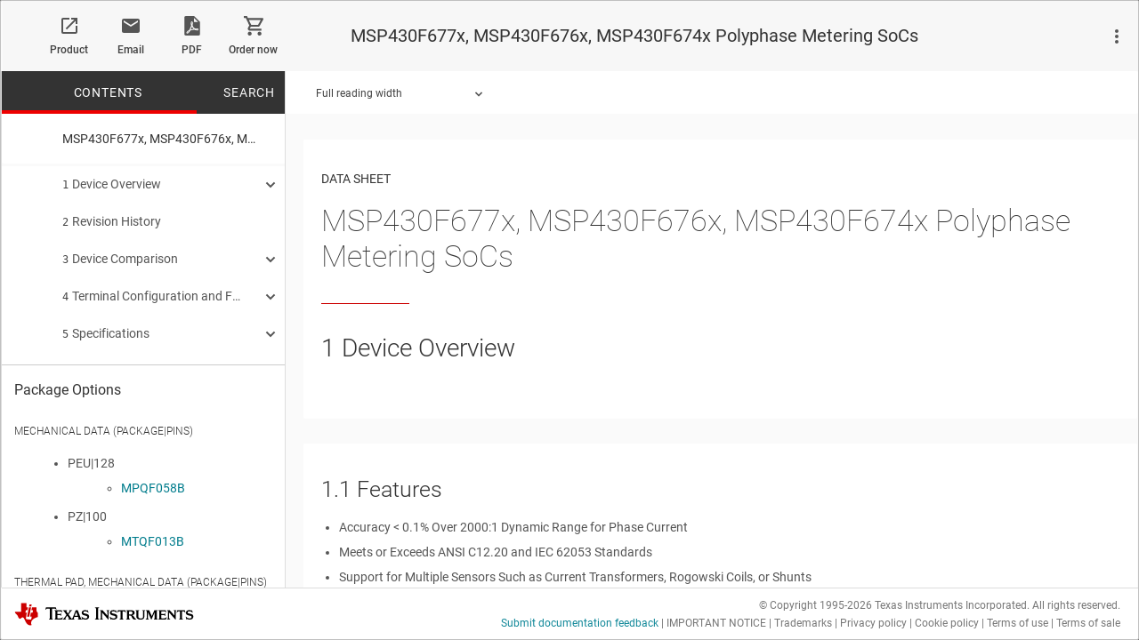

--- FILE ---
content_type: text/html;charset=utf-8
request_url: https://www.ti.com/document-viewer/msp430f6765/datasheet
body_size: 35127
content:





<!DOCTYPE html>

	
	
    






	






<html class="folder product analog en_US">
<head>
<meta http-equiv="X-UA-Compatible" content="IE=Edge" />



<script type="text/javascript">window.NREUM||(NREUM={});NREUM.info={"errorBeacon":"bam.nr-data.net","licenseKey":"4a86cac204","agent":"","beacon":"bam.nr-data.net","applicationTime":107,"applicationID":"118705411","transactionName":"Z1VTZRcDXRFQWkJRWV4fYkEXC10FclZYTERfXF1UF01IBUFXDBYdTR9VUBEDQApUXEIYHnd1ZRg=","queueTime":0};
(window.NREUM||(NREUM={})).init={ajax:{deny_list:["bam.nr-data.net"]},feature_flags:["soft_nav"]};(window.NREUM||(NREUM={})).loader_config={xpid:"VQEFUVNaDBABVVlVBwQDV1U=",licenseKey:"4a86cac204",applicationID:"118705411",browserID:"119814592"};;/*! For license information please see nr-loader-spa-1.308.0.min.js.LICENSE.txt */
(()=>{var e,t,r={384:(e,t,r)=>{"use strict";r.d(t,{NT:()=>a,US:()=>u,Zm:()=>o,bQ:()=>d,dV:()=>c,pV:()=>l});var n=r(6154),i=r(1863),s=r(1910);const a={beacon:"bam.nr-data.net",errorBeacon:"bam.nr-data.net"};function o(){return n.gm.NREUM||(n.gm.NREUM={}),void 0===n.gm.newrelic&&(n.gm.newrelic=n.gm.NREUM),n.gm.NREUM}function c(){let e=o();return e.o||(e.o={ST:n.gm.setTimeout,SI:n.gm.setImmediate||n.gm.setInterval,CT:n.gm.clearTimeout,XHR:n.gm.XMLHttpRequest,REQ:n.gm.Request,EV:n.gm.Event,PR:n.gm.Promise,MO:n.gm.MutationObserver,FETCH:n.gm.fetch,WS:n.gm.WebSocket},(0,s.i)(...Object.values(e.o))),e}function d(e,t){let r=o();r.initializedAgents??={},t.initializedAt={ms:(0,i.t)(),date:new Date},r.initializedAgents[e]=t}function u(e,t){o()[e]=t}function l(){return function(){let e=o();const t=e.info||{};e.info={beacon:a.beacon,errorBeacon:a.errorBeacon,...t}}(),function(){let e=o();const t=e.init||{};e.init={...t}}(),c(),function(){let e=o();const t=e.loader_config||{};e.loader_config={...t}}(),o()}},782:(e,t,r)=>{"use strict";r.d(t,{T:()=>n});const n=r(860).K7.pageViewTiming},860:(e,t,r)=>{"use strict";r.d(t,{$J:()=>u,K7:()=>c,P3:()=>d,XX:()=>i,Yy:()=>o,df:()=>s,qY:()=>n,v4:()=>a});const n="events",i="jserrors",s="browser/blobs",a="rum",o="browser/logs",c={ajax:"ajax",genericEvents:"generic_events",jserrors:i,logging:"logging",metrics:"metrics",pageAction:"page_action",pageViewEvent:"page_view_event",pageViewTiming:"page_view_timing",sessionReplay:"session_replay",sessionTrace:"session_trace",softNav:"soft_navigations",spa:"spa"},d={[c.pageViewEvent]:1,[c.pageViewTiming]:2,[c.metrics]:3,[c.jserrors]:4,[c.spa]:5,[c.ajax]:6,[c.sessionTrace]:7,[c.softNav]:8,[c.sessionReplay]:9,[c.logging]:10,[c.genericEvents]:11},u={[c.pageViewEvent]:a,[c.pageViewTiming]:n,[c.ajax]:n,[c.spa]:n,[c.softNav]:n,[c.metrics]:i,[c.jserrors]:i,[c.sessionTrace]:s,[c.sessionReplay]:s,[c.logging]:o,[c.genericEvents]:"ins"}},944:(e,t,r)=>{"use strict";r.d(t,{R:()=>i});var n=r(3241);function i(e,t){"function"==typeof console.debug&&(console.debug("New Relic Warning: https://github.com/newrelic/newrelic-browser-agent/blob/main/docs/warning-codes.md#".concat(e),t),(0,n.W)({agentIdentifier:null,drained:null,type:"data",name:"warn",feature:"warn",data:{code:e,secondary:t}}))}},993:(e,t,r)=>{"use strict";r.d(t,{A$:()=>s,ET:()=>a,TZ:()=>o,p_:()=>i});var n=r(860);const i={ERROR:"ERROR",WARN:"WARN",INFO:"INFO",DEBUG:"DEBUG",TRACE:"TRACE"},s={OFF:0,ERROR:1,WARN:2,INFO:3,DEBUG:4,TRACE:5},a="log",o=n.K7.logging},1541:(e,t,r)=>{"use strict";r.d(t,{U:()=>i,f:()=>n});const n={MFE:"MFE",BA:"BA"};function i(e,t){if(2!==t?.harvestEndpointVersion)return{};const r=t.agentRef.runtime.appMetadata.agents[0].entityGuid;return e?{"source.id":e.id,"source.name":e.name,"source.type":e.type,"parent.id":e.parent?.id||r,"parent.type":e.parent?.type||n.BA}:{"entity.guid":r,appId:t.agentRef.info.applicationID}}},1687:(e,t,r)=>{"use strict";r.d(t,{Ak:()=>d,Ze:()=>h,x3:()=>u});var n=r(3241),i=r(7836),s=r(3606),a=r(860),o=r(2646);const c={};function d(e,t){const r={staged:!1,priority:a.P3[t]||0};l(e),c[e].get(t)||c[e].set(t,r)}function u(e,t){e&&c[e]&&(c[e].get(t)&&c[e].delete(t),p(e,t,!1),c[e].size&&f(e))}function l(e){if(!e)throw new Error("agentIdentifier required");c[e]||(c[e]=new Map)}function h(e="",t="feature",r=!1){if(l(e),!e||!c[e].get(t)||r)return p(e,t);c[e].get(t).staged=!0,f(e)}function f(e){const t=Array.from(c[e]);t.every(([e,t])=>t.staged)&&(t.sort((e,t)=>e[1].priority-t[1].priority),t.forEach(([t])=>{c[e].delete(t),p(e,t)}))}function p(e,t,r=!0){const a=e?i.ee.get(e):i.ee,c=s.i.handlers;if(!a.aborted&&a.backlog&&c){if((0,n.W)({agentIdentifier:e,type:"lifecycle",name:"drain",feature:t}),r){const e=a.backlog[t],r=c[t];if(r){for(let t=0;e&&t<e.length;++t)g(e[t],r);Object.entries(r).forEach(([e,t])=>{Object.values(t||{}).forEach(t=>{t[0]?.on&&t[0]?.context()instanceof o.y&&t[0].on(e,t[1])})})}}a.isolatedBacklog||delete c[t],a.backlog[t]=null,a.emit("drain-"+t,[])}}function g(e,t){var r=e[1];Object.values(t[r]||{}).forEach(t=>{var r=e[0];if(t[0]===r){var n=t[1],i=e[3],s=e[2];n.apply(i,s)}})}},1738:(e,t,r)=>{"use strict";r.d(t,{U:()=>f,Y:()=>h});var n=r(3241),i=r(9908),s=r(1863),a=r(944),o=r(5701),c=r(3969),d=r(8362),u=r(860),l=r(4261);function h(e,t,r,s){const h=s||r;!h||h[e]&&h[e]!==d.d.prototype[e]||(h[e]=function(){(0,i.p)(c.xV,["API/"+e+"/called"],void 0,u.K7.metrics,r.ee),(0,n.W)({agentIdentifier:r.agentIdentifier,drained:!!o.B?.[r.agentIdentifier],type:"data",name:"api",feature:l.Pl+e,data:{}});try{return t.apply(this,arguments)}catch(e){(0,a.R)(23,e)}})}function f(e,t,r,n,a){const o=e.info;null===r?delete o.jsAttributes[t]:o.jsAttributes[t]=r,(a||null===r)&&(0,i.p)(l.Pl+n,[(0,s.t)(),t,r],void 0,"session",e.ee)}},1741:(e,t,r)=>{"use strict";r.d(t,{W:()=>s});var n=r(944),i=r(4261);class s{#e(e,...t){if(this[e]!==s.prototype[e])return this[e](...t);(0,n.R)(35,e)}addPageAction(e,t){return this.#e(i.hG,e,t)}register(e){return this.#e(i.eY,e)}recordCustomEvent(e,t){return this.#e(i.fF,e,t)}setPageViewName(e,t){return this.#e(i.Fw,e,t)}setCustomAttribute(e,t,r){return this.#e(i.cD,e,t,r)}noticeError(e,t){return this.#e(i.o5,e,t)}setUserId(e,t=!1){return this.#e(i.Dl,e,t)}setApplicationVersion(e){return this.#e(i.nb,e)}setErrorHandler(e){return this.#e(i.bt,e)}addRelease(e,t){return this.#e(i.k6,e,t)}log(e,t){return this.#e(i.$9,e,t)}start(){return this.#e(i.d3)}finished(e){return this.#e(i.BL,e)}recordReplay(){return this.#e(i.CH)}pauseReplay(){return this.#e(i.Tb)}addToTrace(e){return this.#e(i.U2,e)}setCurrentRouteName(e){return this.#e(i.PA,e)}interaction(e){return this.#e(i.dT,e)}wrapLogger(e,t,r){return this.#e(i.Wb,e,t,r)}measure(e,t){return this.#e(i.V1,e,t)}consent(e){return this.#e(i.Pv,e)}}},1863:(e,t,r)=>{"use strict";function n(){return Math.floor(performance.now())}r.d(t,{t:()=>n})},1910:(e,t,r)=>{"use strict";r.d(t,{i:()=>s});var n=r(944);const i=new Map;function s(...e){return e.every(e=>{if(i.has(e))return i.get(e);const t="function"==typeof e?e.toString():"",r=t.includes("[native code]"),s=t.includes("nrWrapper");return r||s||(0,n.R)(64,e?.name||t),i.set(e,r),r})}},2555:(e,t,r)=>{"use strict";r.d(t,{D:()=>o,f:()=>a});var n=r(384),i=r(8122);const s={beacon:n.NT.beacon,errorBeacon:n.NT.errorBeacon,licenseKey:void 0,applicationID:void 0,sa:void 0,queueTime:void 0,applicationTime:void 0,ttGuid:void 0,user:void 0,account:void 0,product:void 0,extra:void 0,jsAttributes:{},userAttributes:void 0,atts:void 0,transactionName:void 0,tNamePlain:void 0};function a(e){try{return!!e.licenseKey&&!!e.errorBeacon&&!!e.applicationID}catch(e){return!1}}const o=e=>(0,i.a)(e,s)},2614:(e,t,r)=>{"use strict";r.d(t,{BB:()=>a,H3:()=>n,g:()=>d,iL:()=>c,tS:()=>o,uh:()=>i,wk:()=>s});const n="NRBA",i="SESSION",s=144e5,a=18e5,o={STARTED:"session-started",PAUSE:"session-pause",RESET:"session-reset",RESUME:"session-resume",UPDATE:"session-update"},c={SAME_TAB:"same-tab",CROSS_TAB:"cross-tab"},d={OFF:0,FULL:1,ERROR:2}},2646:(e,t,r)=>{"use strict";r.d(t,{y:()=>n});class n{constructor(e){this.contextId=e}}},2843:(e,t,r)=>{"use strict";r.d(t,{G:()=>s,u:()=>i});var n=r(3878);function i(e,t=!1,r,i){(0,n.DD)("visibilitychange",function(){if(t)return void("hidden"===document.visibilityState&&e());e(document.visibilityState)},r,i)}function s(e,t,r){(0,n.sp)("pagehide",e,t,r)}},3241:(e,t,r)=>{"use strict";r.d(t,{W:()=>s});var n=r(6154);const i="newrelic";function s(e={}){try{n.gm.dispatchEvent(new CustomEvent(i,{detail:e}))}catch(e){}}},3304:(e,t,r)=>{"use strict";r.d(t,{A:()=>s});var n=r(7836);const i=()=>{const e=new WeakSet;return(t,r)=>{if("object"==typeof r&&null!==r){if(e.has(r))return;e.add(r)}return r}};function s(e){try{return JSON.stringify(e,i())??""}catch(e){try{n.ee.emit("internal-error",[e])}catch(e){}return""}}},3333:(e,t,r)=>{"use strict";r.d(t,{$v:()=>u,TZ:()=>n,Xh:()=>c,Zp:()=>i,kd:()=>d,mq:()=>o,nf:()=>a,qN:()=>s});const n=r(860).K7.genericEvents,i=["auxclick","click","copy","keydown","paste","scrollend"],s=["focus","blur"],a=4,o=1e3,c=2e3,d=["PageAction","UserAction","BrowserPerformance"],u={RESOURCES:"experimental.resources",REGISTER:"register"}},3434:(e,t,r)=>{"use strict";r.d(t,{Jt:()=>s,YM:()=>d});var n=r(7836),i=r(5607);const s="nr@original:".concat(i.W),a=50;var o=Object.prototype.hasOwnProperty,c=!1;function d(e,t){return e||(e=n.ee),r.inPlace=function(e,t,n,i,s){n||(n="");const a="-"===n.charAt(0);for(let o=0;o<t.length;o++){const c=t[o],d=e[c];l(d)||(e[c]=r(d,a?c+n:n,i,c,s))}},r.flag=s,r;function r(t,r,n,c,d){return l(t)?t:(r||(r=""),nrWrapper[s]=t,function(e,t,r){if(Object.defineProperty&&Object.keys)try{return Object.keys(e).forEach(function(r){Object.defineProperty(t,r,{get:function(){return e[r]},set:function(t){return e[r]=t,t}})}),t}catch(e){u([e],r)}for(var n in e)o.call(e,n)&&(t[n]=e[n])}(t,nrWrapper,e),nrWrapper);function nrWrapper(){var s,o,l,h;let f;try{o=this,s=[...arguments],l="function"==typeof n?n(s,o):n||{}}catch(t){u([t,"",[s,o,c],l],e)}i(r+"start",[s,o,c],l,d);const p=performance.now();let g;try{return h=t.apply(o,s),g=performance.now(),h}catch(e){throw g=performance.now(),i(r+"err",[s,o,e],l,d),f=e,f}finally{const e=g-p,t={start:p,end:g,duration:e,isLongTask:e>=a,methodName:c,thrownError:f};t.isLongTask&&i("long-task",[t,o],l,d),i(r+"end",[s,o,h],l,d)}}}function i(r,n,i,s){if(!c||t){var a=c;c=!0;try{e.emit(r,n,i,t,s)}catch(t){u([t,r,n,i],e)}c=a}}}function u(e,t){t||(t=n.ee);try{t.emit("internal-error",e)}catch(e){}}function l(e){return!(e&&"function"==typeof e&&e.apply&&!e[s])}},3606:(e,t,r)=>{"use strict";r.d(t,{i:()=>s});var n=r(9908);s.on=a;var i=s.handlers={};function s(e,t,r,s){a(s||n.d,i,e,t,r)}function a(e,t,r,i,s){s||(s="feature"),e||(e=n.d);var a=t[s]=t[s]||{};(a[r]=a[r]||[]).push([e,i])}},3738:(e,t,r)=>{"use strict";r.d(t,{He:()=>i,Kp:()=>o,Lc:()=>d,Rz:()=>u,TZ:()=>n,bD:()=>s,d3:()=>a,jx:()=>l,sl:()=>h,uP:()=>c});const n=r(860).K7.sessionTrace,i="bstResource",s="resource",a="-start",o="-end",c="fn"+a,d="fn"+o,u="pushState",l=1e3,h=3e4},3785:(e,t,r)=>{"use strict";r.d(t,{R:()=>c,b:()=>d});var n=r(9908),i=r(1863),s=r(860),a=r(3969),o=r(993);function c(e,t,r={},c=o.p_.INFO,d=!0,u,l=(0,i.t)()){(0,n.p)(a.xV,["API/logging/".concat(c.toLowerCase(),"/called")],void 0,s.K7.metrics,e),(0,n.p)(o.ET,[l,t,r,c,d,u],void 0,s.K7.logging,e)}function d(e){return"string"==typeof e&&Object.values(o.p_).some(t=>t===e.toUpperCase().trim())}},3878:(e,t,r)=>{"use strict";function n(e,t){return{capture:e,passive:!1,signal:t}}function i(e,t,r=!1,i){window.addEventListener(e,t,n(r,i))}function s(e,t,r=!1,i){document.addEventListener(e,t,n(r,i))}r.d(t,{DD:()=>s,jT:()=>n,sp:()=>i})},3962:(e,t,r)=>{"use strict";r.d(t,{AM:()=>a,O2:()=>l,OV:()=>s,Qu:()=>h,TZ:()=>c,ih:()=>f,pP:()=>o,t1:()=>u,tC:()=>i,wD:()=>d});var n=r(860);const i=["click","keydown","submit"],s="popstate",a="api",o="initialPageLoad",c=n.K7.softNav,d=5e3,u=500,l={INITIAL_PAGE_LOAD:"",ROUTE_CHANGE:1,UNSPECIFIED:2},h={INTERACTION:1,AJAX:2,CUSTOM_END:3,CUSTOM_TRACER:4},f={IP:"in progress",PF:"pending finish",FIN:"finished",CAN:"cancelled"}},3969:(e,t,r)=>{"use strict";r.d(t,{TZ:()=>n,XG:()=>o,rs:()=>i,xV:()=>a,z_:()=>s});const n=r(860).K7.metrics,i="sm",s="cm",a="storeSupportabilityMetrics",o="storeEventMetrics"},4234:(e,t,r)=>{"use strict";r.d(t,{W:()=>s});var n=r(7836),i=r(1687);class s{constructor(e,t){this.agentIdentifier=e,this.ee=n.ee.get(e),this.featureName=t,this.blocked=!1}deregisterDrain(){(0,i.x3)(this.agentIdentifier,this.featureName)}}},4261:(e,t,r)=>{"use strict";r.d(t,{$9:()=>u,BL:()=>c,CH:()=>p,Dl:()=>R,Fw:()=>w,PA:()=>v,Pl:()=>n,Pv:()=>A,Tb:()=>h,U2:()=>a,V1:()=>E,Wb:()=>T,bt:()=>y,cD:()=>b,d3:()=>x,dT:()=>d,eY:()=>g,fF:()=>f,hG:()=>s,hw:()=>i,k6:()=>o,nb:()=>m,o5:()=>l});const n="api-",i=n+"ixn-",s="addPageAction",a="addToTrace",o="addRelease",c="finished",d="interaction",u="log",l="noticeError",h="pauseReplay",f="recordCustomEvent",p="recordReplay",g="register",m="setApplicationVersion",v="setCurrentRouteName",b="setCustomAttribute",y="setErrorHandler",w="setPageViewName",R="setUserId",x="start",T="wrapLogger",E="measure",A="consent"},5205:(e,t,r)=>{"use strict";r.d(t,{j:()=>S});var n=r(384),i=r(1741);var s=r(2555),a=r(3333);const o=e=>{if(!e||"string"!=typeof e)return!1;try{document.createDocumentFragment().querySelector(e)}catch{return!1}return!0};var c=r(2614),d=r(944),u=r(8122);const l="[data-nr-mask]",h=e=>(0,u.a)(e,(()=>{const e={feature_flags:[],experimental:{allow_registered_children:!1,resources:!1},mask_selector:"*",block_selector:"[data-nr-block]",mask_input_options:{color:!1,date:!1,"datetime-local":!1,email:!1,month:!1,number:!1,range:!1,search:!1,tel:!1,text:!1,time:!1,url:!1,week:!1,textarea:!1,select:!1,password:!0}};return{ajax:{deny_list:void 0,block_internal:!0,enabled:!0,autoStart:!0},api:{get allow_registered_children(){return e.feature_flags.includes(a.$v.REGISTER)||e.experimental.allow_registered_children},set allow_registered_children(t){e.experimental.allow_registered_children=t},duplicate_registered_data:!1},browser_consent_mode:{enabled:!1},distributed_tracing:{enabled:void 0,exclude_newrelic_header:void 0,cors_use_newrelic_header:void 0,cors_use_tracecontext_headers:void 0,allowed_origins:void 0},get feature_flags(){return e.feature_flags},set feature_flags(t){e.feature_flags=t},generic_events:{enabled:!0,autoStart:!0},harvest:{interval:30},jserrors:{enabled:!0,autoStart:!0},logging:{enabled:!0,autoStart:!0},metrics:{enabled:!0,autoStart:!0},obfuscate:void 0,page_action:{enabled:!0},page_view_event:{enabled:!0,autoStart:!0},page_view_timing:{enabled:!0,autoStart:!0},performance:{capture_marks:!1,capture_measures:!1,capture_detail:!0,resources:{get enabled(){return e.feature_flags.includes(a.$v.RESOURCES)||e.experimental.resources},set enabled(t){e.experimental.resources=t},asset_types:[],first_party_domains:[],ignore_newrelic:!0}},privacy:{cookies_enabled:!0},proxy:{assets:void 0,beacon:void 0},session:{expiresMs:c.wk,inactiveMs:c.BB},session_replay:{autoStart:!0,enabled:!1,preload:!1,sampling_rate:10,error_sampling_rate:100,collect_fonts:!1,inline_images:!1,fix_stylesheets:!0,mask_all_inputs:!0,get mask_text_selector(){return e.mask_selector},set mask_text_selector(t){o(t)?e.mask_selector="".concat(t,",").concat(l):""===t||null===t?e.mask_selector=l:(0,d.R)(5,t)},get block_class(){return"nr-block"},get ignore_class(){return"nr-ignore"},get mask_text_class(){return"nr-mask"},get block_selector(){return e.block_selector},set block_selector(t){o(t)?e.block_selector+=",".concat(t):""!==t&&(0,d.R)(6,t)},get mask_input_options(){return e.mask_input_options},set mask_input_options(t){t&&"object"==typeof t?e.mask_input_options={...t,password:!0}:(0,d.R)(7,t)}},session_trace:{enabled:!0,autoStart:!0},soft_navigations:{enabled:!0,autoStart:!0},spa:{enabled:!0,autoStart:!0},ssl:void 0,user_actions:{enabled:!0,elementAttributes:["id","className","tagName","type"]}}})());var f=r(6154),p=r(9324);let g=0;const m={buildEnv:p.F3,distMethod:p.Xs,version:p.xv,originTime:f.WN},v={consented:!1},b={appMetadata:{},get consented(){return this.session?.state?.consent||v.consented},set consented(e){v.consented=e},customTransaction:void 0,denyList:void 0,disabled:!1,harvester:void 0,isolatedBacklog:!1,isRecording:!1,loaderType:void 0,maxBytes:3e4,obfuscator:void 0,onerror:void 0,ptid:void 0,releaseIds:{},session:void 0,timeKeeper:void 0,registeredEntities:[],jsAttributesMetadata:{bytes:0},get harvestCount(){return++g}},y=e=>{const t=(0,u.a)(e,b),r=Object.keys(m).reduce((e,t)=>(e[t]={value:m[t],writable:!1,configurable:!0,enumerable:!0},e),{});return Object.defineProperties(t,r)};var w=r(5701);const R=e=>{const t=e.startsWith("http");e+="/",r.p=t?e:"https://"+e};var x=r(7836),T=r(3241);const E={accountID:void 0,trustKey:void 0,agentID:void 0,licenseKey:void 0,applicationID:void 0,xpid:void 0},A=e=>(0,u.a)(e,E),_=new Set;function S(e,t={},r,a){let{init:o,info:c,loader_config:d,runtime:u={},exposed:l=!0}=t;if(!c){const e=(0,n.pV)();o=e.init,c=e.info,d=e.loader_config}e.init=h(o||{}),e.loader_config=A(d||{}),c.jsAttributes??={},f.bv&&(c.jsAttributes.isWorker=!0),e.info=(0,s.D)(c);const p=e.init,g=[c.beacon,c.errorBeacon];_.has(e.agentIdentifier)||(p.proxy.assets&&(R(p.proxy.assets),g.push(p.proxy.assets)),p.proxy.beacon&&g.push(p.proxy.beacon),e.beacons=[...g],function(e){const t=(0,n.pV)();Object.getOwnPropertyNames(i.W.prototype).forEach(r=>{const n=i.W.prototype[r];if("function"!=typeof n||"constructor"===n)return;let s=t[r];e[r]&&!1!==e.exposed&&"micro-agent"!==e.runtime?.loaderType&&(t[r]=(...t)=>{const n=e[r](...t);return s?s(...t):n})})}(e),(0,n.US)("activatedFeatures",w.B)),u.denyList=[...p.ajax.deny_list||[],...p.ajax.block_internal?g:[]],u.ptid=e.agentIdentifier,u.loaderType=r,e.runtime=y(u),_.has(e.agentIdentifier)||(e.ee=x.ee.get(e.agentIdentifier),e.exposed=l,(0,T.W)({agentIdentifier:e.agentIdentifier,drained:!!w.B?.[e.agentIdentifier],type:"lifecycle",name:"initialize",feature:void 0,data:e.config})),_.add(e.agentIdentifier)}},5270:(e,t,r)=>{"use strict";r.d(t,{Aw:()=>a,SR:()=>s,rF:()=>o});var n=r(384),i=r(7767);function s(e){return!!(0,n.dV)().o.MO&&(0,i.V)(e)&&!0===e?.session_trace.enabled}function a(e){return!0===e?.session_replay.preload&&s(e)}function o(e,t){try{if("string"==typeof t?.type){if("password"===t.type.toLowerCase())return"*".repeat(e?.length||0);if(void 0!==t?.dataset?.nrUnmask||t?.classList?.contains("nr-unmask"))return e}}catch(e){}return"string"==typeof e?e.replace(/[\S]/g,"*"):"*".repeat(e?.length||0)}},5289:(e,t,r)=>{"use strict";r.d(t,{GG:()=>a,Qr:()=>c,sB:()=>o});var n=r(3878),i=r(6389);function s(){return"undefined"==typeof document||"complete"===document.readyState}function a(e,t){if(s())return e();const r=(0,i.J)(e),a=setInterval(()=>{s()&&(clearInterval(a),r())},500);(0,n.sp)("load",r,t)}function o(e){if(s())return e();(0,n.DD)("DOMContentLoaded",e)}function c(e){if(s())return e();(0,n.sp)("popstate",e)}},5607:(e,t,r)=>{"use strict";r.d(t,{W:()=>n});const n=(0,r(9566).bz)()},5701:(e,t,r)=>{"use strict";r.d(t,{B:()=>s,t:()=>a});var n=r(3241);const i=new Set,s={};function a(e,t){const r=t.agentIdentifier;s[r]??={},e&&"object"==typeof e&&(i.has(r)||(t.ee.emit("rumresp",[e]),s[r]=e,i.add(r),(0,n.W)({agentIdentifier:r,loaded:!0,drained:!0,type:"lifecycle",name:"load",feature:void 0,data:e})))}},6154:(e,t,r)=>{"use strict";r.d(t,{OF:()=>d,RI:()=>i,WN:()=>h,bv:()=>s,eN:()=>f,gm:()=>a,lR:()=>l,m:()=>c,mw:()=>o,sb:()=>u});var n=r(1863);const i="undefined"!=typeof window&&!!window.document,s="undefined"!=typeof WorkerGlobalScope&&("undefined"!=typeof self&&self instanceof WorkerGlobalScope&&self.navigator instanceof WorkerNavigator||"undefined"!=typeof globalThis&&globalThis instanceof WorkerGlobalScope&&globalThis.navigator instanceof WorkerNavigator),a=i?window:"undefined"!=typeof WorkerGlobalScope&&("undefined"!=typeof self&&self instanceof WorkerGlobalScope&&self||"undefined"!=typeof globalThis&&globalThis instanceof WorkerGlobalScope&&globalThis),o=Boolean("hidden"===a?.document?.visibilityState),c=""+a?.location,d=/iPad|iPhone|iPod/.test(a.navigator?.userAgent),u=d&&"undefined"==typeof SharedWorker,l=(()=>{const e=a.navigator?.userAgent?.match(/Firefox[/\s](\d+\.\d+)/);return Array.isArray(e)&&e.length>=2?+e[1]:0})(),h=Date.now()-(0,n.t)(),f=()=>"undefined"!=typeof PerformanceNavigationTiming&&a?.performance?.getEntriesByType("navigation")?.[0]?.responseStart},6344:(e,t,r)=>{"use strict";r.d(t,{BB:()=>u,Qb:()=>l,TZ:()=>i,Ug:()=>a,Vh:()=>s,_s:()=>o,bc:()=>d,yP:()=>c});var n=r(2614);const i=r(860).K7.sessionReplay,s="errorDuringReplay",a=.12,o={DomContentLoaded:0,Load:1,FullSnapshot:2,IncrementalSnapshot:3,Meta:4,Custom:5},c={[n.g.ERROR]:15e3,[n.g.FULL]:3e5,[n.g.OFF]:0},d={RESET:{message:"Session was reset",sm:"Reset"},IMPORT:{message:"Recorder failed to import",sm:"Import"},TOO_MANY:{message:"429: Too Many Requests",sm:"Too-Many"},TOO_BIG:{message:"Payload was too large",sm:"Too-Big"},CROSS_TAB:{message:"Session Entity was set to OFF on another tab",sm:"Cross-Tab"},ENTITLEMENTS:{message:"Session Replay is not allowed and will not be started",sm:"Entitlement"}},u=5e3,l={API:"api",RESUME:"resume",SWITCH_TO_FULL:"switchToFull",INITIALIZE:"initialize",PRELOAD:"preload"}},6389:(e,t,r)=>{"use strict";function n(e,t=500,r={}){const n=r?.leading||!1;let i;return(...r)=>{n&&void 0===i&&(e.apply(this,r),i=setTimeout(()=>{i=clearTimeout(i)},t)),n||(clearTimeout(i),i=setTimeout(()=>{e.apply(this,r)},t))}}function i(e){let t=!1;return(...r)=>{t||(t=!0,e.apply(this,r))}}r.d(t,{J:()=>i,s:()=>n})},6630:(e,t,r)=>{"use strict";r.d(t,{T:()=>n});const n=r(860).K7.pageViewEvent},6774:(e,t,r)=>{"use strict";r.d(t,{T:()=>n});const n=r(860).K7.jserrors},7295:(e,t,r)=>{"use strict";r.d(t,{Xv:()=>a,gX:()=>i,iW:()=>s});var n=[];function i(e){if(!e||s(e))return!1;if(0===n.length)return!0;if("*"===n[0].hostname)return!1;for(var t=0;t<n.length;t++){var r=n[t];if(r.hostname.test(e.hostname)&&r.pathname.test(e.pathname))return!1}return!0}function s(e){return void 0===e.hostname}function a(e){if(n=[],e&&e.length)for(var t=0;t<e.length;t++){let r=e[t];if(!r)continue;if("*"===r)return void(n=[{hostname:"*"}]);0===r.indexOf("http://")?r=r.substring(7):0===r.indexOf("https://")&&(r=r.substring(8));const i=r.indexOf("/");let s,a;i>0?(s=r.substring(0,i),a=r.substring(i)):(s=r,a="*");let[c]=s.split(":");n.push({hostname:o(c),pathname:o(a,!0)})}}function o(e,t=!1){const r=e.replace(/[.+?^${}()|[\]\\]/g,e=>"\\"+e).replace(/\*/g,".*?");return new RegExp((t?"^":"")+r+"$")}},7485:(e,t,r)=>{"use strict";r.d(t,{D:()=>i});var n=r(6154);function i(e){if(0===(e||"").indexOf("data:"))return{protocol:"data"};try{const t=new URL(e,location.href),r={port:t.port,hostname:t.hostname,pathname:t.pathname,search:t.search,protocol:t.protocol.slice(0,t.protocol.indexOf(":")),sameOrigin:t.protocol===n.gm?.location?.protocol&&t.host===n.gm?.location?.host};return r.port&&""!==r.port||("http:"===t.protocol&&(r.port="80"),"https:"===t.protocol&&(r.port="443")),r.pathname&&""!==r.pathname?r.pathname.startsWith("/")||(r.pathname="/".concat(r.pathname)):r.pathname="/",r}catch(e){return{}}}},7699:(e,t,r)=>{"use strict";r.d(t,{It:()=>s,KC:()=>o,No:()=>i,qh:()=>a});var n=r(860);const i=16e3,s=1e6,a="SESSION_ERROR",o={[n.K7.logging]:!0,[n.K7.genericEvents]:!1,[n.K7.jserrors]:!1,[n.K7.ajax]:!1}},7767:(e,t,r)=>{"use strict";r.d(t,{V:()=>i});var n=r(6154);const i=e=>n.RI&&!0===e?.privacy.cookies_enabled},7836:(e,t,r)=>{"use strict";r.d(t,{P:()=>o,ee:()=>c});var n=r(384),i=r(8990),s=r(2646),a=r(5607);const o="nr@context:".concat(a.W),c=function e(t,r){var n={},a={},u={},l=!1;try{l=16===r.length&&d.initializedAgents?.[r]?.runtime.isolatedBacklog}catch(e){}var h={on:p,addEventListener:p,removeEventListener:function(e,t){var r=n[e];if(!r)return;for(var i=0;i<r.length;i++)r[i]===t&&r.splice(i,1)},emit:function(e,r,n,i,s){!1!==s&&(s=!0);if(c.aborted&&!i)return;t&&s&&t.emit(e,r,n);var o=f(n);g(e).forEach(e=>{e.apply(o,r)});var d=v()[a[e]];d&&d.push([h,e,r,o]);return o},get:m,listeners:g,context:f,buffer:function(e,t){const r=v();if(t=t||"feature",h.aborted)return;Object.entries(e||{}).forEach(([e,n])=>{a[n]=t,t in r||(r[t]=[])})},abort:function(){h._aborted=!0,Object.keys(h.backlog).forEach(e=>{delete h.backlog[e]})},isBuffering:function(e){return!!v()[a[e]]},debugId:r,backlog:l?{}:t&&"object"==typeof t.backlog?t.backlog:{},isolatedBacklog:l};return Object.defineProperty(h,"aborted",{get:()=>{let e=h._aborted||!1;return e||(t&&(e=t.aborted),e)}}),h;function f(e){return e&&e instanceof s.y?e:e?(0,i.I)(e,o,()=>new s.y(o)):new s.y(o)}function p(e,t){n[e]=g(e).concat(t)}function g(e){return n[e]||[]}function m(t){return u[t]=u[t]||e(h,t)}function v(){return h.backlog}}(void 0,"globalEE"),d=(0,n.Zm)();d.ee||(d.ee=c)},8122:(e,t,r)=>{"use strict";r.d(t,{a:()=>i});var n=r(944);function i(e,t){try{if(!e||"object"!=typeof e)return(0,n.R)(3);if(!t||"object"!=typeof t)return(0,n.R)(4);const r=Object.create(Object.getPrototypeOf(t),Object.getOwnPropertyDescriptors(t)),s=0===Object.keys(r).length?e:r;for(let a in s)if(void 0!==e[a])try{if(null===e[a]){r[a]=null;continue}Array.isArray(e[a])&&Array.isArray(t[a])?r[a]=Array.from(new Set([...e[a],...t[a]])):"object"==typeof e[a]&&"object"==typeof t[a]?r[a]=i(e[a],t[a]):r[a]=e[a]}catch(e){r[a]||(0,n.R)(1,e)}return r}catch(e){(0,n.R)(2,e)}}},8139:(e,t,r)=>{"use strict";r.d(t,{u:()=>h});var n=r(7836),i=r(3434),s=r(8990),a=r(6154);const o={},c=a.gm.XMLHttpRequest,d="addEventListener",u="removeEventListener",l="nr@wrapped:".concat(n.P);function h(e){var t=function(e){return(e||n.ee).get("events")}(e);if(o[t.debugId]++)return t;o[t.debugId]=1;var r=(0,i.YM)(t,!0);function h(e){r.inPlace(e,[d,u],"-",p)}function p(e,t){return e[1]}return"getPrototypeOf"in Object&&(a.RI&&f(document,h),c&&f(c.prototype,h),f(a.gm,h)),t.on(d+"-start",function(e,t){var n=e[1];if(null!==n&&("function"==typeof n||"object"==typeof n)&&"newrelic"!==e[0]){var i=(0,s.I)(n,l,function(){var e={object:function(){if("function"!=typeof n.handleEvent)return;return n.handleEvent.apply(n,arguments)},function:n}[typeof n];return e?r(e,"fn-",null,e.name||"anonymous"):n});this.wrapped=e[1]=i}}),t.on(u+"-start",function(e){e[1]=this.wrapped||e[1]}),t}function f(e,t,...r){let n=e;for(;"object"==typeof n&&!Object.prototype.hasOwnProperty.call(n,d);)n=Object.getPrototypeOf(n);n&&t(n,...r)}},8362:(e,t,r)=>{"use strict";r.d(t,{d:()=>s});var n=r(9566),i=r(1741);class s extends i.W{agentIdentifier=(0,n.LA)(16)}},8374:(e,t,r)=>{r.nc=(()=>{try{return document?.currentScript?.nonce}catch(e){}return""})()},8990:(e,t,r)=>{"use strict";r.d(t,{I:()=>i});var n=Object.prototype.hasOwnProperty;function i(e,t,r){if(n.call(e,t))return e[t];var i=r();if(Object.defineProperty&&Object.keys)try{return Object.defineProperty(e,t,{value:i,writable:!0,enumerable:!1}),i}catch(e){}return e[t]=i,i}},9119:(e,t,r)=>{"use strict";r.d(t,{L:()=>s});var n=/([^?#]*)[^#]*(#[^?]*|$).*/,i=/([^?#]*)().*/;function s(e,t){return e?e.replace(t?n:i,"$1$2"):e}},9300:(e,t,r)=>{"use strict";r.d(t,{T:()=>n});const n=r(860).K7.ajax},9324:(e,t,r)=>{"use strict";r.d(t,{AJ:()=>a,F3:()=>i,Xs:()=>s,Yq:()=>o,xv:()=>n});const n="1.308.0",i="PROD",s="CDN",a="@newrelic/rrweb",o="1.0.1"},9566:(e,t,r)=>{"use strict";r.d(t,{LA:()=>o,ZF:()=>c,bz:()=>a,el:()=>d});var n=r(6154);const i="xxxxxxxx-xxxx-4xxx-yxxx-xxxxxxxxxxxx";function s(e,t){return e?15&e[t]:16*Math.random()|0}function a(){const e=n.gm?.crypto||n.gm?.msCrypto;let t,r=0;return e&&e.getRandomValues&&(t=e.getRandomValues(new Uint8Array(30))),i.split("").map(e=>"x"===e?s(t,r++).toString(16):"y"===e?(3&s()|8).toString(16):e).join("")}function o(e){const t=n.gm?.crypto||n.gm?.msCrypto;let r,i=0;t&&t.getRandomValues&&(r=t.getRandomValues(new Uint8Array(e)));const a=[];for(var o=0;o<e;o++)a.push(s(r,i++).toString(16));return a.join("")}function c(){return o(16)}function d(){return o(32)}},9908:(e,t,r)=>{"use strict";r.d(t,{d:()=>n,p:()=>i});var n=r(7836).ee.get("handle");function i(e,t,r,i,s){s?(s.buffer([e],i),s.emit(e,t,r)):(n.buffer([e],i),n.emit(e,t,r))}}},n={};function i(e){var t=n[e];if(void 0!==t)return t.exports;var s=n[e]={exports:{}};return r[e](s,s.exports,i),s.exports}i.m=r,i.d=(e,t)=>{for(var r in t)i.o(t,r)&&!i.o(e,r)&&Object.defineProperty(e,r,{enumerable:!0,get:t[r]})},i.f={},i.e=e=>Promise.all(Object.keys(i.f).reduce((t,r)=>(i.f[r](e,t),t),[])),i.u=e=>({212:"nr-spa-compressor",249:"nr-spa-recorder",478:"nr-spa"}[e]+"-1.308.0.min.js"),i.o=(e,t)=>Object.prototype.hasOwnProperty.call(e,t),e={},t="NRBA-1.308.0.PROD:",i.l=(r,n,s,a)=>{if(e[r])e[r].push(n);else{var o,c;if(void 0!==s)for(var d=document.getElementsByTagName("script"),u=0;u<d.length;u++){var l=d[u];if(l.getAttribute("src")==r||l.getAttribute("data-webpack")==t+s){o=l;break}}if(!o){c=!0;var h={478:"sha512-RSfSVnmHk59T/uIPbdSE0LPeqcEdF4/+XhfJdBuccH5rYMOEZDhFdtnh6X6nJk7hGpzHd9Ujhsy7lZEz/ORYCQ==",249:"sha512-ehJXhmntm85NSqW4MkhfQqmeKFulra3klDyY0OPDUE+sQ3GokHlPh1pmAzuNy//3j4ac6lzIbmXLvGQBMYmrkg==",212:"sha512-B9h4CR46ndKRgMBcK+j67uSR2RCnJfGefU+A7FrgR/k42ovXy5x/MAVFiSvFxuVeEk/pNLgvYGMp1cBSK/G6Fg=="};(o=document.createElement("script")).charset="utf-8",i.nc&&o.setAttribute("nonce",i.nc),o.setAttribute("data-webpack",t+s),o.src=r,0!==o.src.indexOf(window.location.origin+"/")&&(o.crossOrigin="anonymous"),h[a]&&(o.integrity=h[a])}e[r]=[n];var f=(t,n)=>{o.onerror=o.onload=null,clearTimeout(p);var i=e[r];if(delete e[r],o.parentNode&&o.parentNode.removeChild(o),i&&i.forEach(e=>e(n)),t)return t(n)},p=setTimeout(f.bind(null,void 0,{type:"timeout",target:o}),12e4);o.onerror=f.bind(null,o.onerror),o.onload=f.bind(null,o.onload),c&&document.head.appendChild(o)}},i.r=e=>{"undefined"!=typeof Symbol&&Symbol.toStringTag&&Object.defineProperty(e,Symbol.toStringTag,{value:"Module"}),Object.defineProperty(e,"__esModule",{value:!0})},i.p="https://js-agent.newrelic.com/",(()=>{var e={38:0,788:0};i.f.j=(t,r)=>{var n=i.o(e,t)?e[t]:void 0;if(0!==n)if(n)r.push(n[2]);else{var s=new Promise((r,i)=>n=e[t]=[r,i]);r.push(n[2]=s);var a=i.p+i.u(t),o=new Error;i.l(a,r=>{if(i.o(e,t)&&(0!==(n=e[t])&&(e[t]=void 0),n)){var s=r&&("load"===r.type?"missing":r.type),a=r&&r.target&&r.target.src;o.message="Loading chunk "+t+" failed: ("+s+": "+a+")",o.name="ChunkLoadError",o.type=s,o.request=a,n[1](o)}},"chunk-"+t,t)}};var t=(t,r)=>{var n,s,[a,o,c]=r,d=0;if(a.some(t=>0!==e[t])){for(n in o)i.o(o,n)&&(i.m[n]=o[n]);if(c)c(i)}for(t&&t(r);d<a.length;d++)s=a[d],i.o(e,s)&&e[s]&&e[s][0](),e[s]=0},r=self["webpackChunk:NRBA-1.308.0.PROD"]=self["webpackChunk:NRBA-1.308.0.PROD"]||[];r.forEach(t.bind(null,0)),r.push=t.bind(null,r.push.bind(r))})(),(()=>{"use strict";i(8374);var e=i(8362),t=i(860);const r=Object.values(t.K7);var n=i(5205);var s=i(9908),a=i(1863),o=i(4261),c=i(1738);var d=i(1687),u=i(4234),l=i(5289),h=i(6154),f=i(944),p=i(5270),g=i(7767),m=i(6389),v=i(7699);class b extends u.W{constructor(e,t){super(e.agentIdentifier,t),this.agentRef=e,this.abortHandler=void 0,this.featAggregate=void 0,this.loadedSuccessfully=void 0,this.onAggregateImported=new Promise(e=>{this.loadedSuccessfully=e}),this.deferred=Promise.resolve(),!1===e.init[this.featureName].autoStart?this.deferred=new Promise((t,r)=>{this.ee.on("manual-start-all",(0,m.J)(()=>{(0,d.Ak)(e.agentIdentifier,this.featureName),t()}))}):(0,d.Ak)(e.agentIdentifier,t)}importAggregator(e,t,r={}){if(this.featAggregate)return;const n=async()=>{let n;await this.deferred;try{if((0,g.V)(e.init)){const{setupAgentSession:t}=await i.e(478).then(i.bind(i,8766));n=t(e)}}catch(e){(0,f.R)(20,e),this.ee.emit("internal-error",[e]),(0,s.p)(v.qh,[e],void 0,this.featureName,this.ee)}try{if(!this.#t(this.featureName,n,e.init))return(0,d.Ze)(this.agentIdentifier,this.featureName),void this.loadedSuccessfully(!1);const{Aggregate:i}=await t();this.featAggregate=new i(e,r),e.runtime.harvester.initializedAggregates.push(this.featAggregate),this.loadedSuccessfully(!0)}catch(e){(0,f.R)(34,e),this.abortHandler?.(),(0,d.Ze)(this.agentIdentifier,this.featureName,!0),this.loadedSuccessfully(!1),this.ee&&this.ee.abort()}};h.RI?(0,l.GG)(()=>n(),!0):n()}#t(e,r,n){if(this.blocked)return!1;switch(e){case t.K7.sessionReplay:return(0,p.SR)(n)&&!!r;case t.K7.sessionTrace:return!!r;default:return!0}}}var y=i(6630),w=i(2614),R=i(3241);class x extends b{static featureName=y.T;constructor(e){var t;super(e,y.T),this.setupInspectionEvents(e.agentIdentifier),t=e,(0,c.Y)(o.Fw,function(e,r){"string"==typeof e&&("/"!==e.charAt(0)&&(e="/"+e),t.runtime.customTransaction=(r||"http://custom.transaction")+e,(0,s.p)(o.Pl+o.Fw,[(0,a.t)()],void 0,void 0,t.ee))},t),this.importAggregator(e,()=>i.e(478).then(i.bind(i,2467)))}setupInspectionEvents(e){const t=(t,r)=>{t&&(0,R.W)({agentIdentifier:e,timeStamp:t.timeStamp,loaded:"complete"===t.target.readyState,type:"window",name:r,data:t.target.location+""})};(0,l.sB)(e=>{t(e,"DOMContentLoaded")}),(0,l.GG)(e=>{t(e,"load")}),(0,l.Qr)(e=>{t(e,"navigate")}),this.ee.on(w.tS.UPDATE,(t,r)=>{(0,R.W)({agentIdentifier:e,type:"lifecycle",name:"session",data:r})})}}var T=i(384);class E extends e.d{constructor(e){var t;(super(),h.gm)?(this.features={},(0,T.bQ)(this.agentIdentifier,this),this.desiredFeatures=new Set(e.features||[]),this.desiredFeatures.add(x),(0,n.j)(this,e,e.loaderType||"agent"),t=this,(0,c.Y)(o.cD,function(e,r,n=!1){if("string"==typeof e){if(["string","number","boolean"].includes(typeof r)||null===r)return(0,c.U)(t,e,r,o.cD,n);(0,f.R)(40,typeof r)}else(0,f.R)(39,typeof e)},t),function(e){(0,c.Y)(o.Dl,function(t,r=!1){if("string"!=typeof t&&null!==t)return void(0,f.R)(41,typeof t);const n=e.info.jsAttributes["enduser.id"];r&&null!=n&&n!==t?(0,s.p)(o.Pl+"setUserIdAndResetSession",[t],void 0,"session",e.ee):(0,c.U)(e,"enduser.id",t,o.Dl,!0)},e)}(this),function(e){(0,c.Y)(o.nb,function(t){if("string"==typeof t||null===t)return(0,c.U)(e,"application.version",t,o.nb,!1);(0,f.R)(42,typeof t)},e)}(this),function(e){(0,c.Y)(o.d3,function(){e.ee.emit("manual-start-all")},e)}(this),function(e){(0,c.Y)(o.Pv,function(t=!0){if("boolean"==typeof t){if((0,s.p)(o.Pl+o.Pv,[t],void 0,"session",e.ee),e.runtime.consented=t,t){const t=e.features.page_view_event;t.onAggregateImported.then(e=>{const r=t.featAggregate;e&&!r.sentRum&&r.sendRum()})}}else(0,f.R)(65,typeof t)},e)}(this),this.run()):(0,f.R)(21)}get config(){return{info:this.info,init:this.init,loader_config:this.loader_config,runtime:this.runtime}}get api(){return this}run(){try{const e=function(e){const t={};return r.forEach(r=>{t[r]=!!e[r]?.enabled}),t}(this.init),n=[...this.desiredFeatures];n.sort((e,r)=>t.P3[e.featureName]-t.P3[r.featureName]),n.forEach(r=>{if(!e[r.featureName]&&r.featureName!==t.K7.pageViewEvent)return;if(r.featureName===t.K7.spa)return void(0,f.R)(67);const n=function(e){switch(e){case t.K7.ajax:return[t.K7.jserrors];case t.K7.sessionTrace:return[t.K7.ajax,t.K7.pageViewEvent];case t.K7.sessionReplay:return[t.K7.sessionTrace];case t.K7.pageViewTiming:return[t.K7.pageViewEvent];default:return[]}}(r.featureName).filter(e=>!(e in this.features));n.length>0&&(0,f.R)(36,{targetFeature:r.featureName,missingDependencies:n}),this.features[r.featureName]=new r(this)})}catch(e){(0,f.R)(22,e);for(const e in this.features)this.features[e].abortHandler?.();const t=(0,T.Zm)();delete t.initializedAgents[this.agentIdentifier]?.features,delete this.sharedAggregator;return t.ee.get(this.agentIdentifier).abort(),!1}}}var A=i(2843),_=i(782);class S extends b{static featureName=_.T;constructor(e){super(e,_.T),h.RI&&((0,A.u)(()=>(0,s.p)("docHidden",[(0,a.t)()],void 0,_.T,this.ee),!0),(0,A.G)(()=>(0,s.p)("winPagehide",[(0,a.t)()],void 0,_.T,this.ee)),this.importAggregator(e,()=>i.e(478).then(i.bind(i,9917))))}}var O=i(3969);class I extends b{static featureName=O.TZ;constructor(e){super(e,O.TZ),h.RI&&document.addEventListener("securitypolicyviolation",e=>{(0,s.p)(O.xV,["Generic/CSPViolation/Detected"],void 0,this.featureName,this.ee)}),this.importAggregator(e,()=>i.e(478).then(i.bind(i,6555)))}}var N=i(6774),P=i(3878),k=i(3304);class D{constructor(e,t,r,n,i){this.name="UncaughtError",this.message="string"==typeof e?e:(0,k.A)(e),this.sourceURL=t,this.line=r,this.column=n,this.__newrelic=i}}function C(e){return M(e)?e:new D(void 0!==e?.message?e.message:e,e?.filename||e?.sourceURL,e?.lineno||e?.line,e?.colno||e?.col,e?.__newrelic,e?.cause)}function j(e){const t="Unhandled Promise Rejection: ";if(!e?.reason)return;if(M(e.reason)){try{e.reason.message.startsWith(t)||(e.reason.message=t+e.reason.message)}catch(e){}return C(e.reason)}const r=C(e.reason);return(r.message||"").startsWith(t)||(r.message=t+r.message),r}function L(e){if(e.error instanceof SyntaxError&&!/:\d+$/.test(e.error.stack?.trim())){const t=new D(e.message,e.filename,e.lineno,e.colno,e.error.__newrelic,e.cause);return t.name=SyntaxError.name,t}return M(e.error)?e.error:C(e)}function M(e){return e instanceof Error&&!!e.stack}function H(e,r,n,i,o=(0,a.t)()){"string"==typeof e&&(e=new Error(e)),(0,s.p)("err",[e,o,!1,r,n.runtime.isRecording,void 0,i],void 0,t.K7.jserrors,n.ee),(0,s.p)("uaErr",[],void 0,t.K7.genericEvents,n.ee)}var B=i(1541),K=i(993),W=i(3785);function U(e,{customAttributes:t={},level:r=K.p_.INFO}={},n,i,s=(0,a.t)()){(0,W.R)(n.ee,e,t,r,!1,i,s)}function F(e,r,n,i,c=(0,a.t)()){(0,s.p)(o.Pl+o.hG,[c,e,r,i],void 0,t.K7.genericEvents,n.ee)}function V(e,r,n,i,c=(0,a.t)()){const{start:d,end:u,customAttributes:l}=r||{},h={customAttributes:l||{}};if("object"!=typeof h.customAttributes||"string"!=typeof e||0===e.length)return void(0,f.R)(57);const p=(e,t)=>null==e?t:"number"==typeof e?e:e instanceof PerformanceMark?e.startTime:Number.NaN;if(h.start=p(d,0),h.end=p(u,c),Number.isNaN(h.start)||Number.isNaN(h.end))(0,f.R)(57);else{if(h.duration=h.end-h.start,!(h.duration<0))return(0,s.p)(o.Pl+o.V1,[h,e,i],void 0,t.K7.genericEvents,n.ee),h;(0,f.R)(58)}}function G(e,r={},n,i,c=(0,a.t)()){(0,s.p)(o.Pl+o.fF,[c,e,r,i],void 0,t.K7.genericEvents,n.ee)}function z(e){(0,c.Y)(o.eY,function(t){return Y(e,t)},e)}function Y(e,r,n){(0,f.R)(54,"newrelic.register"),r||={},r.type=B.f.MFE,r.licenseKey||=e.info.licenseKey,r.blocked=!1,r.parent=n||{},Array.isArray(r.tags)||(r.tags=[]);const i={};r.tags.forEach(e=>{"name"!==e&&"id"!==e&&(i["source.".concat(e)]=!0)}),r.isolated??=!0;let o=()=>{};const c=e.runtime.registeredEntities;if(!r.isolated){const e=c.find(({metadata:{target:{id:e}}})=>e===r.id&&!r.isolated);if(e)return e}const d=e=>{r.blocked=!0,o=e};function u(e){return"string"==typeof e&&!!e.trim()&&e.trim().length<501||"number"==typeof e}e.init.api.allow_registered_children||d((0,m.J)(()=>(0,f.R)(55))),u(r.id)&&u(r.name)||d((0,m.J)(()=>(0,f.R)(48,r)));const l={addPageAction:(t,n={})=>g(F,[t,{...i,...n},e],r),deregister:()=>{d((0,m.J)(()=>(0,f.R)(68)))},log:(t,n={})=>g(U,[t,{...n,customAttributes:{...i,...n.customAttributes||{}}},e],r),measure:(t,n={})=>g(V,[t,{...n,customAttributes:{...i,...n.customAttributes||{}}},e],r),noticeError:(t,n={})=>g(H,[t,{...i,...n},e],r),register:(t={})=>g(Y,[e,t],l.metadata.target),recordCustomEvent:(t,n={})=>g(G,[t,{...i,...n},e],r),setApplicationVersion:e=>p("application.version",e),setCustomAttribute:(e,t)=>p(e,t),setUserId:e=>p("enduser.id",e),metadata:{customAttributes:i,target:r}},h=()=>(r.blocked&&o(),r.blocked);h()||c.push(l);const p=(e,t)=>{h()||(i[e]=t)},g=(r,n,i)=>{if(h())return;const o=(0,a.t)();(0,s.p)(O.xV,["API/register/".concat(r.name,"/called")],void 0,t.K7.metrics,e.ee);try{if(e.init.api.duplicate_registered_data&&"register"!==r.name){let e=n;if(n[1]instanceof Object){const t={"child.id":i.id,"child.type":i.type};e="customAttributes"in n[1]?[n[0],{...n[1],customAttributes:{...n[1].customAttributes,...t}},...n.slice(2)]:[n[0],{...n[1],...t},...n.slice(2)]}r(...e,void 0,o)}return r(...n,i,o)}catch(e){(0,f.R)(50,e)}};return l}class Z extends b{static featureName=N.T;constructor(e){var t;super(e,N.T),t=e,(0,c.Y)(o.o5,(e,r)=>H(e,r,t),t),function(e){(0,c.Y)(o.bt,function(t){e.runtime.onerror=t},e)}(e),function(e){let t=0;(0,c.Y)(o.k6,function(e,r){++t>10||(this.runtime.releaseIds[e.slice(-200)]=(""+r).slice(-200))},e)}(e),z(e);try{this.removeOnAbort=new AbortController}catch(e){}this.ee.on("internal-error",(t,r)=>{this.abortHandler&&(0,s.p)("ierr",[C(t),(0,a.t)(),!0,{},e.runtime.isRecording,r],void 0,this.featureName,this.ee)}),h.gm.addEventListener("unhandledrejection",t=>{this.abortHandler&&(0,s.p)("err",[j(t),(0,a.t)(),!1,{unhandledPromiseRejection:1},e.runtime.isRecording],void 0,this.featureName,this.ee)},(0,P.jT)(!1,this.removeOnAbort?.signal)),h.gm.addEventListener("error",t=>{this.abortHandler&&(0,s.p)("err",[L(t),(0,a.t)(),!1,{},e.runtime.isRecording],void 0,this.featureName,this.ee)},(0,P.jT)(!1,this.removeOnAbort?.signal)),this.abortHandler=this.#r,this.importAggregator(e,()=>i.e(478).then(i.bind(i,2176)))}#r(){this.removeOnAbort?.abort(),this.abortHandler=void 0}}var q=i(8990);let X=1;function J(e){const t=typeof e;return!e||"object"!==t&&"function"!==t?-1:e===h.gm?0:(0,q.I)(e,"nr@id",function(){return X++})}function Q(e){if("string"==typeof e&&e.length)return e.length;if("object"==typeof e){if("undefined"!=typeof ArrayBuffer&&e instanceof ArrayBuffer&&e.byteLength)return e.byteLength;if("undefined"!=typeof Blob&&e instanceof Blob&&e.size)return e.size;if(!("undefined"!=typeof FormData&&e instanceof FormData))try{return(0,k.A)(e).length}catch(e){return}}}var ee=i(8139),te=i(7836),re=i(3434);const ne={},ie=["open","send"];function se(e){var t=e||te.ee;const r=function(e){return(e||te.ee).get("xhr")}(t);if(void 0===h.gm.XMLHttpRequest)return r;if(ne[r.debugId]++)return r;ne[r.debugId]=1,(0,ee.u)(t);var n=(0,re.YM)(r),i=h.gm.XMLHttpRequest,s=h.gm.MutationObserver,a=h.gm.Promise,o=h.gm.setInterval,c="readystatechange",d=["onload","onerror","onabort","onloadstart","onloadend","onprogress","ontimeout"],u=[],l=h.gm.XMLHttpRequest=function(e){const t=new i(e),s=r.context(t);try{r.emit("new-xhr",[t],s),t.addEventListener(c,(a=s,function(){var e=this;e.readyState>3&&!a.resolved&&(a.resolved=!0,r.emit("xhr-resolved",[],e)),n.inPlace(e,d,"fn-",y)}),(0,P.jT)(!1))}catch(e){(0,f.R)(15,e);try{r.emit("internal-error",[e])}catch(e){}}var a;return t};function p(e,t){n.inPlace(t,["onreadystatechange"],"fn-",y)}if(function(e,t){for(var r in e)t[r]=e[r]}(i,l),l.prototype=i.prototype,n.inPlace(l.prototype,ie,"-xhr-",y),r.on("send-xhr-start",function(e,t){p(e,t),function(e){u.push(e),s&&(g?g.then(b):o?o(b):(m=-m,v.data=m))}(t)}),r.on("open-xhr-start",p),s){var g=a&&a.resolve();if(!o&&!a){var m=1,v=document.createTextNode(m);new s(b).observe(v,{characterData:!0})}}else t.on("fn-end",function(e){e[0]&&e[0].type===c||b()});function b(){for(var e=0;e<u.length;e++)p(0,u[e]);u.length&&(u=[])}function y(e,t){return t}return r}var ae="fetch-",oe=ae+"body-",ce=["arrayBuffer","blob","json","text","formData"],de=h.gm.Request,ue=h.gm.Response,le="prototype";const he={};function fe(e){const t=function(e){return(e||te.ee).get("fetch")}(e);if(!(de&&ue&&h.gm.fetch))return t;if(he[t.debugId]++)return t;function r(e,r,n){var i=e[r];"function"==typeof i&&(e[r]=function(){var e,r=[...arguments],s={};t.emit(n+"before-start",[r],s),s[te.P]&&s[te.P].dt&&(e=s[te.P].dt);var a=i.apply(this,r);return t.emit(n+"start",[r,e],a),a.then(function(e){return t.emit(n+"end",[null,e],a),e},function(e){throw t.emit(n+"end",[e],a),e})})}return he[t.debugId]=1,ce.forEach(e=>{r(de[le],e,oe),r(ue[le],e,oe)}),r(h.gm,"fetch",ae),t.on(ae+"end",function(e,r){var n=this;if(r){var i=r.headers.get("content-length");null!==i&&(n.rxSize=i),t.emit(ae+"done",[null,r],n)}else t.emit(ae+"done",[e],n)}),t}var pe=i(7485),ge=i(9566);class me{constructor(e){this.agentRef=e}generateTracePayload(e){const t=this.agentRef.loader_config;if(!this.shouldGenerateTrace(e)||!t)return null;var r=(t.accountID||"").toString()||null,n=(t.agentID||"").toString()||null,i=(t.trustKey||"").toString()||null;if(!r||!n)return null;var s=(0,ge.ZF)(),a=(0,ge.el)(),o=Date.now(),c={spanId:s,traceId:a,timestamp:o};return(e.sameOrigin||this.isAllowedOrigin(e)&&this.useTraceContextHeadersForCors())&&(c.traceContextParentHeader=this.generateTraceContextParentHeader(s,a),c.traceContextStateHeader=this.generateTraceContextStateHeader(s,o,r,n,i)),(e.sameOrigin&&!this.excludeNewrelicHeader()||!e.sameOrigin&&this.isAllowedOrigin(e)&&this.useNewrelicHeaderForCors())&&(c.newrelicHeader=this.generateTraceHeader(s,a,o,r,n,i)),c}generateTraceContextParentHeader(e,t){return"00-"+t+"-"+e+"-01"}generateTraceContextStateHeader(e,t,r,n,i){return i+"@nr=0-1-"+r+"-"+n+"-"+e+"----"+t}generateTraceHeader(e,t,r,n,i,s){if(!("function"==typeof h.gm?.btoa))return null;var a={v:[0,1],d:{ty:"Browser",ac:n,ap:i,id:e,tr:t,ti:r}};return s&&n!==s&&(a.d.tk=s),btoa((0,k.A)(a))}shouldGenerateTrace(e){return this.agentRef.init?.distributed_tracing?.enabled&&this.isAllowedOrigin(e)}isAllowedOrigin(e){var t=!1;const r=this.agentRef.init?.distributed_tracing;if(e.sameOrigin)t=!0;else if(r?.allowed_origins instanceof Array)for(var n=0;n<r.allowed_origins.length;n++){var i=(0,pe.D)(r.allowed_origins[n]);if(e.hostname===i.hostname&&e.protocol===i.protocol&&e.port===i.port){t=!0;break}}return t}excludeNewrelicHeader(){var e=this.agentRef.init?.distributed_tracing;return!!e&&!!e.exclude_newrelic_header}useNewrelicHeaderForCors(){var e=this.agentRef.init?.distributed_tracing;return!!e&&!1!==e.cors_use_newrelic_header}useTraceContextHeadersForCors(){var e=this.agentRef.init?.distributed_tracing;return!!e&&!!e.cors_use_tracecontext_headers}}var ve=i(9300),be=i(7295);function ye(e){return"string"==typeof e?e:e instanceof(0,T.dV)().o.REQ?e.url:h.gm?.URL&&e instanceof URL?e.href:void 0}var we=["load","error","abort","timeout"],Re=we.length,xe=(0,T.dV)().o.REQ,Te=(0,T.dV)().o.XHR;const Ee="X-NewRelic-App-Data";class Ae extends b{static featureName=ve.T;constructor(e){super(e,ve.T),this.dt=new me(e),this.handler=(e,t,r,n)=>(0,s.p)(e,t,r,n,this.ee);try{const e={xmlhttprequest:"xhr",fetch:"fetch",beacon:"beacon"};h.gm?.performance?.getEntriesByType("resource").forEach(r=>{if(r.initiatorType in e&&0!==r.responseStatus){const n={status:r.responseStatus},i={rxSize:r.transferSize,duration:Math.floor(r.duration),cbTime:0};_e(n,r.name),this.handler("xhr",[n,i,r.startTime,r.responseEnd,e[r.initiatorType]],void 0,t.K7.ajax)}})}catch(e){}fe(this.ee),se(this.ee),function(e,r,n,i){function o(e){var t=this;t.totalCbs=0,t.called=0,t.cbTime=0,t.end=T,t.ended=!1,t.xhrGuids={},t.lastSize=null,t.loadCaptureCalled=!1,t.params=this.params||{},t.metrics=this.metrics||{},t.latestLongtaskEnd=0,e.addEventListener("load",function(r){E(t,e)},(0,P.jT)(!1)),h.lR||e.addEventListener("progress",function(e){t.lastSize=e.loaded},(0,P.jT)(!1))}function c(e){this.params={method:e[0]},_e(this,e[1]),this.metrics={}}function d(t,r){e.loader_config.xpid&&this.sameOrigin&&r.setRequestHeader("X-NewRelic-ID",e.loader_config.xpid);var n=i.generateTracePayload(this.parsedOrigin);if(n){var s=!1;n.newrelicHeader&&(r.setRequestHeader("newrelic",n.newrelicHeader),s=!0),n.traceContextParentHeader&&(r.setRequestHeader("traceparent",n.traceContextParentHeader),n.traceContextStateHeader&&r.setRequestHeader("tracestate",n.traceContextStateHeader),s=!0),s&&(this.dt=n)}}function u(e,t){var n=this.metrics,i=e[0],s=this;if(n&&i){var o=Q(i);o&&(n.txSize=o)}this.startTime=(0,a.t)(),this.body=i,this.listener=function(e){try{"abort"!==e.type||s.loadCaptureCalled||(s.params.aborted=!0),("load"!==e.type||s.called===s.totalCbs&&(s.onloadCalled||"function"!=typeof t.onload)&&"function"==typeof s.end)&&s.end(t)}catch(e){try{r.emit("internal-error",[e])}catch(e){}}};for(var c=0;c<Re;c++)t.addEventListener(we[c],this.listener,(0,P.jT)(!1))}function l(e,t,r){this.cbTime+=e,t?this.onloadCalled=!0:this.called+=1,this.called!==this.totalCbs||!this.onloadCalled&&"function"==typeof r.onload||"function"!=typeof this.end||this.end(r)}function f(e,t){var r=""+J(e)+!!t;this.xhrGuids&&!this.xhrGuids[r]&&(this.xhrGuids[r]=!0,this.totalCbs+=1)}function p(e,t){var r=""+J(e)+!!t;this.xhrGuids&&this.xhrGuids[r]&&(delete this.xhrGuids[r],this.totalCbs-=1)}function g(){this.endTime=(0,a.t)()}function m(e,t){t instanceof Te&&"load"===e[0]&&r.emit("xhr-load-added",[e[1],e[2]],t)}function v(e,t){t instanceof Te&&"load"===e[0]&&r.emit("xhr-load-removed",[e[1],e[2]],t)}function b(e,t,r){t instanceof Te&&("onload"===r&&(this.onload=!0),("load"===(e[0]&&e[0].type)||this.onload)&&(this.xhrCbStart=(0,a.t)()))}function y(e,t){this.xhrCbStart&&r.emit("xhr-cb-time",[(0,a.t)()-this.xhrCbStart,this.onload,t],t)}function w(e){var t,r=e[1]||{};if("string"==typeof e[0]?0===(t=e[0]).length&&h.RI&&(t=""+h.gm.location.href):e[0]&&e[0].url?t=e[0].url:h.gm?.URL&&e[0]&&e[0]instanceof URL?t=e[0].href:"function"==typeof e[0].toString&&(t=e[0].toString()),"string"==typeof t&&0!==t.length){t&&(this.parsedOrigin=(0,pe.D)(t),this.sameOrigin=this.parsedOrigin.sameOrigin);var n=i.generateTracePayload(this.parsedOrigin);if(n&&(n.newrelicHeader||n.traceContextParentHeader))if(e[0]&&e[0].headers)o(e[0].headers,n)&&(this.dt=n);else{var s={};for(var a in r)s[a]=r[a];s.headers=new Headers(r.headers||{}),o(s.headers,n)&&(this.dt=n),e.length>1?e[1]=s:e.push(s)}}function o(e,t){var r=!1;return t.newrelicHeader&&(e.set("newrelic",t.newrelicHeader),r=!0),t.traceContextParentHeader&&(e.set("traceparent",t.traceContextParentHeader),t.traceContextStateHeader&&e.set("tracestate",t.traceContextStateHeader),r=!0),r}}function R(e,t){this.params={},this.metrics={},this.startTime=(0,a.t)(),this.dt=t,e.length>=1&&(this.target=e[0]),e.length>=2&&(this.opts=e[1]);var r=this.opts||{},n=this.target;_e(this,ye(n));var i=(""+(n&&n instanceof xe&&n.method||r.method||"GET")).toUpperCase();this.params.method=i,this.body=r.body,this.txSize=Q(r.body)||0}function x(e,r){if(this.endTime=(0,a.t)(),this.params||(this.params={}),(0,be.iW)(this.params))return;let i;this.params.status=r?r.status:0,"string"==typeof this.rxSize&&this.rxSize.length>0&&(i=+this.rxSize);const s={txSize:this.txSize,rxSize:i,duration:(0,a.t)()-this.startTime};n("xhr",[this.params,s,this.startTime,this.endTime,"fetch"],this,t.K7.ajax)}function T(e){const r=this.params,i=this.metrics;if(!this.ended){this.ended=!0;for(let t=0;t<Re;t++)e.removeEventListener(we[t],this.listener,!1);r.aborted||(0,be.iW)(r)||(i.duration=(0,a.t)()-this.startTime,this.loadCaptureCalled||4!==e.readyState?null==r.status&&(r.status=0):E(this,e),i.cbTime=this.cbTime,n("xhr",[r,i,this.startTime,this.endTime,"xhr"],this,t.K7.ajax))}}function E(e,n){e.params.status=n.status;var i=function(e,t){var r=e.responseType;return"json"===r&&null!==t?t:"arraybuffer"===r||"blob"===r||"json"===r?Q(e.response):"text"===r||""===r||void 0===r?Q(e.responseText):void 0}(n,e.lastSize);if(i&&(e.metrics.rxSize=i),e.sameOrigin&&n.getAllResponseHeaders().indexOf(Ee)>=0){var a=n.getResponseHeader(Ee);a&&((0,s.p)(O.rs,["Ajax/CrossApplicationTracing/Header/Seen"],void 0,t.K7.metrics,r),e.params.cat=a.split(", ").pop())}e.loadCaptureCalled=!0}r.on("new-xhr",o),r.on("open-xhr-start",c),r.on("open-xhr-end",d),r.on("send-xhr-start",u),r.on("xhr-cb-time",l),r.on("xhr-load-added",f),r.on("xhr-load-removed",p),r.on("xhr-resolved",g),r.on("addEventListener-end",m),r.on("removeEventListener-end",v),r.on("fn-end",y),r.on("fetch-before-start",w),r.on("fetch-start",R),r.on("fn-start",b),r.on("fetch-done",x)}(e,this.ee,this.handler,this.dt),this.importAggregator(e,()=>i.e(478).then(i.bind(i,3845)))}}function _e(e,t){var r=(0,pe.D)(t),n=e.params||e;n.hostname=r.hostname,n.port=r.port,n.protocol=r.protocol,n.host=r.hostname+":"+r.port,n.pathname=r.pathname,e.parsedOrigin=r,e.sameOrigin=r.sameOrigin}const Se={},Oe=["pushState","replaceState"];function Ie(e){const t=function(e){return(e||te.ee).get("history")}(e);return!h.RI||Se[t.debugId]++||(Se[t.debugId]=1,(0,re.YM)(t).inPlace(window.history,Oe,"-")),t}var Ne=i(3738);function Pe(e){(0,c.Y)(o.BL,function(r=Date.now()){const n=r-h.WN;n<0&&(0,f.R)(62,r),(0,s.p)(O.XG,[o.BL,{time:n}],void 0,t.K7.metrics,e.ee),e.addToTrace({name:o.BL,start:r,origin:"nr"}),(0,s.p)(o.Pl+o.hG,[n,o.BL],void 0,t.K7.genericEvents,e.ee)},e)}const{He:ke,bD:De,d3:Ce,Kp:je,TZ:Le,Lc:Me,uP:He,Rz:Be}=Ne;class Ke extends b{static featureName=Le;constructor(e){var r;super(e,Le),r=e,(0,c.Y)(o.U2,function(e){if(!(e&&"object"==typeof e&&e.name&&e.start))return;const n={n:e.name,s:e.start-h.WN,e:(e.end||e.start)-h.WN,o:e.origin||"",t:"api"};n.s<0||n.e<0||n.e<n.s?(0,f.R)(61,{start:n.s,end:n.e}):(0,s.p)("bstApi",[n],void 0,t.K7.sessionTrace,r.ee)},r),Pe(e);if(!(0,g.V)(e.init))return void this.deregisterDrain();const n=this.ee;let d;Ie(n),this.eventsEE=(0,ee.u)(n),this.eventsEE.on(He,function(e,t){this.bstStart=(0,a.t)()}),this.eventsEE.on(Me,function(e,r){(0,s.p)("bst",[e[0],r,this.bstStart,(0,a.t)()],void 0,t.K7.sessionTrace,n)}),n.on(Be+Ce,function(e){this.time=(0,a.t)(),this.startPath=location.pathname+location.hash}),n.on(Be+je,function(e){(0,s.p)("bstHist",[location.pathname+location.hash,this.startPath,this.time],void 0,t.K7.sessionTrace,n)});try{d=new PerformanceObserver(e=>{const r=e.getEntries();(0,s.p)(ke,[r],void 0,t.K7.sessionTrace,n)}),d.observe({type:De,buffered:!0})}catch(e){}this.importAggregator(e,()=>i.e(478).then(i.bind(i,6974)),{resourceObserver:d})}}var We=i(6344);class Ue extends b{static featureName=We.TZ;#n;recorder;constructor(e){var r;let n;super(e,We.TZ),r=e,(0,c.Y)(o.CH,function(){(0,s.p)(o.CH,[],void 0,t.K7.sessionReplay,r.ee)},r),function(e){(0,c.Y)(o.Tb,function(){(0,s.p)(o.Tb,[],void 0,t.K7.sessionReplay,e.ee)},e)}(e);try{n=JSON.parse(localStorage.getItem("".concat(w.H3,"_").concat(w.uh)))}catch(e){}(0,p.SR)(e.init)&&this.ee.on(o.CH,()=>this.#i()),this.#s(n)&&this.importRecorder().then(e=>{e.startRecording(We.Qb.PRELOAD,n?.sessionReplayMode)}),this.importAggregator(this.agentRef,()=>i.e(478).then(i.bind(i,6167)),this),this.ee.on("err",e=>{this.blocked||this.agentRef.runtime.isRecording&&(this.errorNoticed=!0,(0,s.p)(We.Vh,[e],void 0,this.featureName,this.ee))})}#s(e){return e&&(e.sessionReplayMode===w.g.FULL||e.sessionReplayMode===w.g.ERROR)||(0,p.Aw)(this.agentRef.init)}importRecorder(){return this.recorder?Promise.resolve(this.recorder):(this.#n??=Promise.all([i.e(478),i.e(249)]).then(i.bind(i,4866)).then(({Recorder:e})=>(this.recorder=new e(this),this.recorder)).catch(e=>{throw this.ee.emit("internal-error",[e]),this.blocked=!0,e}),this.#n)}#i(){this.blocked||(this.featAggregate?this.featAggregate.mode!==w.g.FULL&&this.featAggregate.initializeRecording(w.g.FULL,!0,We.Qb.API):this.importRecorder().then(()=>{this.recorder.startRecording(We.Qb.API,w.g.FULL)}))}}var Fe=i(3962);class Ve extends b{static featureName=Fe.TZ;constructor(e){if(super(e,Fe.TZ),function(e){const r=e.ee.get("tracer");function n(){}(0,c.Y)(o.dT,function(e){return(new n).get("object"==typeof e?e:{})},e);const i=n.prototype={createTracer:function(n,i){var o={},c=this,d="function"==typeof i;return(0,s.p)(O.xV,["API/createTracer/called"],void 0,t.K7.metrics,e.ee),function(){if(r.emit((d?"":"no-")+"fn-start",[(0,a.t)(),c,d],o),d)try{return i.apply(this,arguments)}catch(e){const t="string"==typeof e?new Error(e):e;throw r.emit("fn-err",[arguments,this,t],o),t}finally{r.emit("fn-end",[(0,a.t)()],o)}}}};["actionText","setName","setAttribute","save","ignore","onEnd","getContext","end","get"].forEach(r=>{c.Y.apply(this,[r,function(){return(0,s.p)(o.hw+r,[performance.now(),...arguments],this,t.K7.softNav,e.ee),this},e,i])}),(0,c.Y)(o.PA,function(){(0,s.p)(o.hw+"routeName",[performance.now(),...arguments],void 0,t.K7.softNav,e.ee)},e)}(e),!h.RI||!(0,T.dV)().o.MO)return;const r=Ie(this.ee);try{this.removeOnAbort=new AbortController}catch(e){}Fe.tC.forEach(e=>{(0,P.sp)(e,e=>{l(e)},!0,this.removeOnAbort?.signal)});const n=()=>(0,s.p)("newURL",[(0,a.t)(),""+window.location],void 0,this.featureName,this.ee);r.on("pushState-end",n),r.on("replaceState-end",n),(0,P.sp)(Fe.OV,e=>{l(e),(0,s.p)("newURL",[e.timeStamp,""+window.location],void 0,this.featureName,this.ee)},!0,this.removeOnAbort?.signal);let d=!1;const u=new((0,T.dV)().o.MO)((e,t)=>{d||(d=!0,requestAnimationFrame(()=>{(0,s.p)("newDom",[(0,a.t)()],void 0,this.featureName,this.ee),d=!1}))}),l=(0,m.s)(e=>{"loading"!==document.readyState&&((0,s.p)("newUIEvent",[e],void 0,this.featureName,this.ee),u.observe(document.body,{attributes:!0,childList:!0,subtree:!0,characterData:!0}))},100,{leading:!0});this.abortHandler=function(){this.removeOnAbort?.abort(),u.disconnect(),this.abortHandler=void 0},this.importAggregator(e,()=>i.e(478).then(i.bind(i,4393)),{domObserver:u})}}var Ge=i(3333),ze=i(9119);const Ye={},Ze=new Set;function qe(e){return"string"==typeof e?{type:"string",size:(new TextEncoder).encode(e).length}:e instanceof ArrayBuffer?{type:"ArrayBuffer",size:e.byteLength}:e instanceof Blob?{type:"Blob",size:e.size}:e instanceof DataView?{type:"DataView",size:e.byteLength}:ArrayBuffer.isView(e)?{type:"TypedArray",size:e.byteLength}:{type:"unknown",size:0}}class Xe{constructor(e,t){this.timestamp=(0,a.t)(),this.currentUrl=(0,ze.L)(window.location.href),this.socketId=(0,ge.LA)(8),this.requestedUrl=(0,ze.L)(e),this.requestedProtocols=Array.isArray(t)?t.join(","):t||"",this.openedAt=void 0,this.protocol=void 0,this.extensions=void 0,this.binaryType=void 0,this.messageOrigin=void 0,this.messageCount=0,this.messageBytes=0,this.messageBytesMin=0,this.messageBytesMax=0,this.messageTypes=void 0,this.sendCount=0,this.sendBytes=0,this.sendBytesMin=0,this.sendBytesMax=0,this.sendTypes=void 0,this.closedAt=void 0,this.closeCode=void 0,this.closeReason="unknown",this.closeWasClean=void 0,this.connectedDuration=0,this.hasErrors=void 0}}class $e extends b{static featureName=Ge.TZ;constructor(e){super(e,Ge.TZ);const r=e.init.feature_flags.includes("websockets"),n=[e.init.page_action.enabled,e.init.performance.capture_marks,e.init.performance.capture_measures,e.init.performance.resources.enabled,e.init.user_actions.enabled,r];var d;let u,l;if(d=e,(0,c.Y)(o.hG,(e,t)=>F(e,t,d),d),function(e){(0,c.Y)(o.fF,(t,r)=>G(t,r,e),e)}(e),Pe(e),z(e),function(e){(0,c.Y)(o.V1,(t,r)=>V(t,r,e),e)}(e),r&&(l=function(e){if(!(0,T.dV)().o.WS)return e;const t=e.get("websockets");if(Ye[t.debugId]++)return t;Ye[t.debugId]=1,(0,A.G)(()=>{const e=(0,a.t)();Ze.forEach(r=>{r.nrData.closedAt=e,r.nrData.closeCode=1001,r.nrData.closeReason="Page navigating away",r.nrData.closeWasClean=!1,r.nrData.openedAt&&(r.nrData.connectedDuration=e-r.nrData.openedAt),t.emit("ws",[r.nrData],r)})});class r extends WebSocket{static name="WebSocket";static toString(){return"function WebSocket() { [native code] }"}toString(){return"[object WebSocket]"}get[Symbol.toStringTag](){return r.name}#a(e){(e.__newrelic??={}).socketId=this.nrData.socketId,this.nrData.hasErrors??=!0}constructor(...e){super(...e),this.nrData=new Xe(e[0],e[1]),this.addEventListener("open",()=>{this.nrData.openedAt=(0,a.t)(),["protocol","extensions","binaryType"].forEach(e=>{this.nrData[e]=this[e]}),Ze.add(this)}),this.addEventListener("message",e=>{const{type:t,size:r}=qe(e.data);this.nrData.messageOrigin??=(0,ze.L)(e.origin),this.nrData.messageCount++,this.nrData.messageBytes+=r,this.nrData.messageBytesMin=Math.min(this.nrData.messageBytesMin||1/0,r),this.nrData.messageBytesMax=Math.max(this.nrData.messageBytesMax,r),(this.nrData.messageTypes??"").includes(t)||(this.nrData.messageTypes=this.nrData.messageTypes?"".concat(this.nrData.messageTypes,",").concat(t):t)}),this.addEventListener("close",e=>{this.nrData.closedAt=(0,a.t)(),this.nrData.closeCode=e.code,e.reason&&(this.nrData.closeReason=e.reason),this.nrData.closeWasClean=e.wasClean,this.nrData.connectedDuration=this.nrData.closedAt-this.nrData.openedAt,Ze.delete(this),t.emit("ws",[this.nrData],this)})}addEventListener(e,t,...r){const n=this,i="function"==typeof t?function(...e){try{return t.apply(this,e)}catch(e){throw n.#a(e),e}}:t?.handleEvent?{handleEvent:function(...e){try{return t.handleEvent.apply(t,e)}catch(e){throw n.#a(e),e}}}:t;return super.addEventListener(e,i,...r)}send(e){if(this.readyState===WebSocket.OPEN){const{type:t,size:r}=qe(e);this.nrData.sendCount++,this.nrData.sendBytes+=r,this.nrData.sendBytesMin=Math.min(this.nrData.sendBytesMin||1/0,r),this.nrData.sendBytesMax=Math.max(this.nrData.sendBytesMax,r),(this.nrData.sendTypes??"").includes(t)||(this.nrData.sendTypes=this.nrData.sendTypes?"".concat(this.nrData.sendTypes,",").concat(t):t)}try{return super.send(e)}catch(e){throw this.#a(e),e}}close(...e){try{super.close(...e)}catch(e){throw this.#a(e),e}}}return h.gm.WebSocket=r,t}(this.ee)),h.RI){if(fe(this.ee),se(this.ee),u=Ie(this.ee),e.init.user_actions.enabled){function f(t){const r=(0,pe.D)(t);return e.beacons.includes(r.hostname+":"+r.port)}function p(){u.emit("navChange")}Ge.Zp.forEach(e=>(0,P.sp)(e,e=>(0,s.p)("ua",[e],void 0,this.featureName,this.ee),!0)),Ge.qN.forEach(e=>{const t=(0,m.s)(e=>{(0,s.p)("ua",[e],void 0,this.featureName,this.ee)},500,{leading:!0});(0,P.sp)(e,t)}),h.gm.addEventListener("error",()=>{(0,s.p)("uaErr",[],void 0,t.K7.genericEvents,this.ee)},(0,P.jT)(!1,this.removeOnAbort?.signal)),this.ee.on("open-xhr-start",(e,r)=>{f(e[1])||r.addEventListener("readystatechange",()=>{2===r.readyState&&(0,s.p)("uaXhr",[],void 0,t.K7.genericEvents,this.ee)})}),this.ee.on("fetch-start",e=>{e.length>=1&&!f(ye(e[0]))&&(0,s.p)("uaXhr",[],void 0,t.K7.genericEvents,this.ee)}),u.on("pushState-end",p),u.on("replaceState-end",p),window.addEventListener("hashchange",p,(0,P.jT)(!0,this.removeOnAbort?.signal)),window.addEventListener("popstate",p,(0,P.jT)(!0,this.removeOnAbort?.signal))}if(e.init.performance.resources.enabled&&h.gm.PerformanceObserver?.supportedEntryTypes.includes("resource")){new PerformanceObserver(e=>{e.getEntries().forEach(e=>{(0,s.p)("browserPerformance.resource",[e],void 0,this.featureName,this.ee)})}).observe({type:"resource",buffered:!0})}}r&&l.on("ws",e=>{(0,s.p)("ws-complete",[e],void 0,this.featureName,this.ee)});try{this.removeOnAbort=new AbortController}catch(g){}this.abortHandler=()=>{this.removeOnAbort?.abort(),this.abortHandler=void 0},n.some(e=>e)?this.importAggregator(e,()=>i.e(478).then(i.bind(i,8019))):this.deregisterDrain()}}var Je=i(2646);const Qe=new Map;function et(e,t,r,n,i=!0){if("object"!=typeof t||!t||"string"!=typeof r||!r||"function"!=typeof t[r])return(0,f.R)(29);const s=function(e){return(e||te.ee).get("logger")}(e),a=(0,re.YM)(s),o=new Je.y(te.P);o.level=n.level,o.customAttributes=n.customAttributes,o.autoCaptured=i;const c=t[r]?.[re.Jt]||t[r];return Qe.set(c,o),a.inPlace(t,[r],"wrap-logger-",()=>Qe.get(c)),s}var tt=i(1910);class rt extends b{static featureName=K.TZ;constructor(e){var t;super(e,K.TZ),t=e,(0,c.Y)(o.$9,(e,r)=>U(e,r,t),t),function(e){(0,c.Y)(o.Wb,(t,r,{customAttributes:n={},level:i=K.p_.INFO}={})=>{et(e.ee,t,r,{customAttributes:n,level:i},!1)},e)}(e),z(e);const r=this.ee;["log","error","warn","info","debug","trace"].forEach(e=>{(0,tt.i)(h.gm.console[e]),et(r,h.gm.console,e,{level:"log"===e?"info":e})}),this.ee.on("wrap-logger-end",function([e]){const{level:t,customAttributes:n,autoCaptured:i}=this;(0,W.R)(r,e,n,t,i)}),this.importAggregator(e,()=>i.e(478).then(i.bind(i,5288)))}}new E({features:[Ae,x,S,Ke,Ue,I,Z,$e,rt,Ve],loaderType:"spa"})})()})();</script><link rel="dns-prefetch" href="//texasinstruments.evergage.com/">
<link rel="dns-prefetch" href="//google-analytics.com/">
<link rel="dns-prefetch" href="//datacloud.tealiumiq.com/">
<link rel="dns-prefetch" href="//googleads.g.doubleclick.net/">
<link rel="dns-prefetch" href="//google.com/">
<link rel="dns-prefetch" href="//a.adroll.com/">
<link rel="dns-prefetch" href="//d.adroll.com/">
<link rel="dns-prefetch" href="//pixel.rubiconproject.com/">
<link rel="dns-prefetch" href="//image2.pubmatic.com/">
<link rel="dns-prefetch" href="//trc.taboola.com/">
<link rel="dns-prefetch" href="//ib.adnxs.com/">
<link rel="dns-prefetch" href="//idsync.rlcdn.com/">
<link rel="dns-prefetch" href="//analytics.supplyframe.com/">
<link rel="dns-prefetch" href="//ads.supplyframe.com/">
<link rel="dns-prefetch" href="//webench.ti.com/">
<link rel="dns-prefetch" href="//e2e.ti.com/">
<meta http-equiv="Content-Type" content="text/html; charset=utf-8">
<meta content='width=device-width, initial-scale=1.0' name='viewport'>

    <meta name="robots" content="noindex, nofollow" />


         <title>
             SLAS768 Data sheet | TI.com
         </title>
      
    
      
        
      
      
        
      
      
        
      
      
      <link rel="canonical" href="https://www.ti.com/document-viewer/MSP430F6765/datasheet" />  
      
        <link rel="alternate" hreflang="en" href="https://www.ti.com/document-viewer/MSP430F6765/datasheet" />
        <link rel="alternate" hreflang="zh-Hans-cn" href="https://www.ti.com.cn/document-viewer/cn/MSP430F6765/datasheet" />
        <link rel="alternate" hreflang="ja-jp" href="https://www.ti.com/document-viewer/ja-jp/MSP430F6765/datasheet" />   
      
         

      

      <meta name="description" content="MSP430F677x, MSP430F676x, MSP430F674x Polyphase Metering SoCs" />
      <meta name="keywords" content="Data sheet" />
      <meta name="PartNumber" content="MSP430F6765,MSP430F6765IPEU,MSP430F6765IPZ,MSP430F6765IPZR,MSP430F6765IPZ.B,MSP430F6765IPEU.B,MSP430F6765IPZR.B" />
	  <meta name="gpnFamily" content="342_MSP430 microcontrollers" />   
   
      
        
            <meta name="status" content="ACTIVE" />
      

<link href="/assets/style/ticom.global.css"	rel="stylesheet">
<link href="/assets/css/folderProduct.css?versionNumber=1.1" type="text/css" rel="stylesheet">
<link rel="stylesheet" href="//www.ti.com/assets/fonts/font.css" media="all">
<link href="/assets/css/ticom.dd.min.css" rel="stylesheet">


<script type="text/javascript"	src="/assets/en/js/homepage/jquery-3.5.1.min.js"></script>
<script type="text/javascript"	src="/assets/js/digitaldocumentation/ticom.dd.min.js"></script>
<script type="text/javascript"  src="/assets/js/digitaldocumentation/core-tags.min.js"></script>
<script type="text/javascript"  src="/document-viewer/resources/JS/wbdatasheet.js"></script>

<script type="text/x-mathjax-config">
        MathJax.Hub.Config({
          "fast-preview": {
            disabled: true
          },
          mml2jax: {
            preview: "none"
          }
        });
      </script>


<script type="text/javascript" async src="/assets/js/digitaldocumentation/mathjax/MathJax.js?config=MML_SVG-full"></script>
</head>
<!--[if lt IE 7]>      <body class="lt-ie10 lt-ie9 lt-ie8 lt-ie7"> <![endif]-->
<!--[if IE 7]>         <body class="lt-ie10 lt-ie9 lt-ie8"> <![endif]-->
<!--[if IE 8]>         <body class="lt-ie10 lt-ie9"> <![endif]-->
<!--[if IE 9]>         <body class="lt-ie10"> <![endif]-->
<!--[if gt IE 9]><!-->
<body>
	<!--<![endif]-->
	<div id="tiLibrary" class="c12" type="Data Sheet">
		<ti-library-viewer> <yield to="description">
		



<p>
	<span class="odslitnumber">SLAS768E</span>
	September
	&nbsp;
	2012
	
	&nbsp;–&nbsp;September&nbsp;2018
	
	<span class="gpnLinks"> 
			

				 <a href= "/product/MSP430F6745">MSP430F6745</a> , <a href= "/product/MSP430F6746">MSP430F6746</a> , <a href= "/product/MSP430F6747">MSP430F6747</a> , <a href= "/product/MSP430F6748">MSP430F6748</a> , <a href= "/product/MSP430F6749">MSP430F6749</a> , <a href= "/product/MSP430F6765">MSP430F6765</a> , <a href= "/product/MSP430F6766">MSP430F6766</a> , <a href= "/product/MSP430F6767">MSP430F6767</a> , <a href= "/product/MSP430F6768">MSP430F6768</a> , <a href= "/product/MSP430F6769">MSP430F6769</a> , <a href= "/product/MSP430F6775">MSP430F6775</a> , <a href= "/product/MSP430F6776">MSP430F6776</a> , <a href= "/product/MSP430F6777">MSP430F6777</a> , <a href= "/product/MSP430F6778">MSP430F6778</a> , <a href= "/product/MSP430F6779">MSP430F6779</a> 

			
		
	</span>
</p>
<p class="status">
	PRODUCTION DATA.
	&nbsp;
</p>
</p>
<input id="datasheetNumber" type="hidden"
	value="SLAS768E">

</yield>
<yield to="toc">
		





	
	
    
	






    
	<ol>
		
			<li>
					
					
					<a id="1" data-val="1"
						href="//www.ti.com/document-viewer/MSP430F6765/datasheet/device-overview-slas7686261#SLAS7686261" data-navtitle="Device Overview"
                        data-chaptertitle="Device Overview" formatted="true"><span class='toc_label'>1</span>Device Overview</a>
					<ol>
						




	
		<li><a class="no-children" data-val="2"
			id="1.1" href="//www.ti.com/document-viewer/MSP430F6765/datasheet/features-slas7684582#SLAS7684582"
			data-taxonomy="child" data-navtitle="Features"
            data-chaptertitle="Device Overview"
            data-sectiontitle="Features"
			formatted="true"><span class='toc_label'>1.1</span>
			Features</a></li>
	
	

	
		<li><a class="no-children" data-val="3"
			id="1.2" href="//www.ti.com/document-viewer/MSP430F6765/datasheet/applications-slas7689014#SLAS7689014"
			data-taxonomy="child" data-navtitle="Applications"
            data-chaptertitle="Device Overview"
            data-sectiontitle="Applications"
			formatted="true"><span class='toc_label'>1.2</span>
			Applications</a></li>
	
	

	
		<li><a class="no-children" data-val="4"
			id="1.3" href="//www.ti.com/document-viewer/MSP430F6765/datasheet/description-slas7684162#SLAS7684162"
			data-taxonomy="child" data-navtitle="Description"
            data-chaptertitle="Device Overview"
            data-sectiontitle="Description"
			formatted="true"><span class='toc_label'>1.3</span>
			Description</a></li>
	
	

	
		<li><a class="no-children" data-val="5"
			id="1.4" href="//www.ti.com/document-viewer/MSP430F6765/datasheet/application-diagram-slas768787#SLAS768787"
			data-taxonomy="child" data-navtitle="Application Diagram"
            data-chaptertitle="Device Overview"
            data-sectiontitle="Application Diagram"
			formatted="true"><span class='toc_label'>1.4</span>
			Application Diagram</a></li>
	
	


					</ol>
				 </li>
		
			<li> 

					<a class="no-children" id="2"
						data-val="6" data-navtitle="Revision History"
						href="//www.ti.com/document-viewer/MSP430F6765/datasheet/revision-history-slas7681792#SLAS7681792" 
                        data-chaptertitle="Revision History" formatted="true"><span class='toc_label'>2</span>Revision History</a>
				</li>
		
			<li>
					
					
					<a id="3" data-val="7"
						href="//www.ti.com/document-viewer/MSP430F6765/datasheet/device-comparison-slas7684167#SLAS7684167" data-navtitle="Device Comparison"
                        data-chaptertitle="Device Comparison" formatted="true"><span class='toc_label'>3</span>Device Comparison</a>
					<ol>
						




	
		<li><a class="no-children" data-val="8"
			id="3.1" href="//www.ti.com/document-viewer/MSP430F6765/datasheet/related-products-related-products#related_products"
			data-taxonomy="child" data-navtitle="Related Products"
            data-chaptertitle="Device Comparison"
            data-sectiontitle="Related Products"
			formatted="true"><span class='toc_label'>3.1</span>
			Related Products</a></li>
	
	


					</ol>
				 </li>
		
			<li>
					
					
					<a id="4" data-val="9"
						href="//www.ti.com/document-viewer/MSP430F6765/datasheet/terminal-configuration-and-functions-slas768rt7320#SLAS768rt7320" data-navtitle="Terminal Configuration and Functions"
                        data-chaptertitle="Terminal Configuration and Functions" formatted="true"><span class='toc_label'>4</span>Terminal Configuration and Functions</a>
					<ol>
						




	
		<li><a class="no-children" data-val="10"
			id="4.1" href="//www.ti.com/document-viewer/MSP430F6765/datasheet/pin-diagrams-slas768rt2284#SLAS768rt2284"
			data-taxonomy="child" data-navtitle="Pin Diagrams"
            data-chaptertitle="Terminal Configuration and Functions"
            data-sectiontitle="Pin Diagrams"
			formatted="true"><span class='toc_label'>4.1</span>
			Pin Diagrams</a></li>
	
	

	
	
		<li><a id="4.2"
			data-val="11" href="//www.ti.com/document-viewer/MSP430F6765/datasheet/signal-descriptions-slas768rt5953#SLAS768rt5953"
			data-navtitle="Signal Descriptions"
            data-chaptertitle="Terminal Configuration and Functions"
            data-sectiontitle="Signal Descriptions" formatted="true"><span
				class='toc_label'>4.2</span>
			Signal Descriptions</a>
			<ol>
				
				
				




	
		<li><a class="no-children" data-val="12"
			id="Table 4-3" href="//www.ti.com/document-viewer/MSP430F6765/datasheet/signal-descriptions-slas768rt5953#SLAS7681490"
			data-taxonomy="child" data-navtitle="Terminal Functions &#8211; PEU Package"
            data-chaptertitle="Terminal Configuration and Functions"
            data-sectiontitle="Terminal Functions &#8211; PEU Package"
			formatted="true"><span class='toc_label'>Table 4-3</span>
			Terminal Functions &#8211; PEU Package</a></li>
	
	

	
		<li><a class="no-children" data-val="13"
			id="Table 4-4" href="//www.ti.com/document-viewer/MSP430F6765/datasheet/signal-descriptions-slas768rt5953#SLAS7687273"
			data-taxonomy="child" data-navtitle="Terminal Functions &#8211; PZ Package"
            data-chaptertitle="Terminal Configuration and Functions"
            data-sectiontitle="Terminal Functions &#8211; PZ Package"
			formatted="true"><span class='toc_label'>Table 4-4</span>
			Terminal Functions &#8211; PZ Package</a></li>
	
	


			</ol></li>

	


					</ol>
				 </li>
		
			<li>
					
					
					<a id="5" data-val="14"
						href="//www.ti.com/document-viewer/MSP430F6765/datasheet/specifications-slas768rt2905#SLAS768rt2905" data-navtitle="Specifications"
                        data-chaptertitle="Specifications" formatted="true"><span class='toc_label'>5</span>Specifications</a>
					<ol>
						




	
		<li><a class="no-children" data-val="15"
			id="5.1" href="//www.ti.com/document-viewer/MSP430F6765/datasheet/absolute-maximum-ratings-slas7688105#SLAS7688105"
			data-taxonomy="child" data-navtitle="Absolute Maximum Ratings"
            data-chaptertitle="Specifications"
            data-sectiontitle="Absolute Maximum Ratings"
			formatted="true"><span class='toc_label'>5.1&nbsp;</span>
			Absolute Maximum Ratings</a></li>
	
	

	
		<li><a class="no-children" data-val="16"
			id="5.2" href="//www.ti.com/document-viewer/MSP430F6765/datasheet/esd-ratings-esd-table#ESD_table"
			data-taxonomy="child" data-navtitle="ESD Ratings"
            data-chaptertitle="Specifications"
            data-sectiontitle="ESD Ratings"
			formatted="true"><span class='toc_label'>5.2&nbsp;</span>
			ESD Ratings</a></li>
	
	

	
		<li><a class="no-children" data-val="17"
			id="5.3" href="//www.ti.com/document-viewer/MSP430F6765/datasheet/recommended-operating-conditions-slas7688814#SLAS7688814"
			data-taxonomy="child" data-navtitle="Recommended Operating Conditions"
            data-chaptertitle="Specifications"
            data-sectiontitle="Recommended Operating Conditions"
			formatted="true"><span class='toc_label'>5.3&nbsp;</span>
			Recommended Operating Conditions</a></li>
	
	

	
		<li><a class="no-children" data-val="18"
			id="5.4" href="//www.ti.com/document-viewer/MSP430F6765/datasheet/active-mode-supply-current-into-vcc-excluding-external-current-slas7687267#SLAS7687267"
			data-taxonomy="child" data-navtitle="Active Mode Supply Current Into VCC Excluding External Current"
            data-chaptertitle="Specifications"
            data-sectiontitle="Active Mode Supply Current Into VCC Excluding External Current"
			formatted="true"><span class='toc_label'>5.4&nbsp;</span>
			Active Mode Supply Current Into VCC Excluding External Current</a></li>
	
	

	
		<li><a class="no-children" data-val="19"
			id="5.5" href="//www.ti.com/document-viewer/MSP430F6765/datasheet/low-power-mode-supply-currents-into-vcc-excluding-external-current-slas768949#SLAS768949"
			data-taxonomy="child" data-navtitle="Low-Power Mode Supply Currents (Into VCC) Excluding External Current"
            data-chaptertitle="Specifications"
            data-sectiontitle="Low-Power Mode Supply Currents (Into VCC) Excluding External Current"
			formatted="true"><span class='toc_label'>5.5&nbsp;</span>
			Low-Power Mode Supply Currents (Into VCC) Excluding External Current</a></li>
	
	

	
		<li><a class="no-children" data-val="20"
			id="5.6" href="//www.ti.com/document-viewer/MSP430F6765/datasheet/low-power-mode-with-lcd-supply-currents-into-vcc-excluding-external-current-slas768950#SLAS768950"
			data-taxonomy="child" data-navtitle="Low-Power Mode With LCD Supply Currents (Into VCC) Excluding External Current"
            data-chaptertitle="Specifications"
            data-sectiontitle="Low-Power Mode With LCD Supply Currents (Into VCC) Excluding External Current"
			formatted="true"><span class='toc_label'>5.6&nbsp;</span>
			Low-Power Mode With LCD Supply Currents (Into VCC) Excluding External Current</a></li>
	
	

	
		<li><a class="no-children" data-val="21"
			id="5.7" href="//www.ti.com/document-viewer/MSP430F6765/datasheet/thermal-packaging-characteristics-thermal-char#thermal_char"
			data-taxonomy="child" data-navtitle="Thermal Packaging Characteristics"
            data-chaptertitle="Specifications"
            data-sectiontitle="Thermal Packaging Characteristics"
			formatted="true"><span class='toc_label'>5.7&nbsp;</span>
			Thermal Packaging Characteristics</a></li>
	
	

	
		<li><a class="no-children" data-val="22"
			id="5.8" href="//www.ti.com/document-viewer/MSP430F6765/datasheet/schmitt-trigger-inputs-general-purpose-i-o-slas7689688#SLAS7689688"
			data-taxonomy="child" data-navtitle="Schmitt-Trigger Inputs &#8211; General-Purpose I/O"
            data-chaptertitle="Specifications"
            data-sectiontitle="Schmitt-Trigger Inputs &#8211; General-Purpose I/O"
			formatted="true"><span class='toc_label'>5.8&nbsp;</span>
			Schmitt-Trigger Inputs &#8211; General-Purpose I/O</a></li>
	
	

	
		<li><a class="no-children" data-val="23"
			id="5.9" href="//www.ti.com/document-viewer/MSP430F6765/datasheet/inputs-ports-p1-and-p2-slas7684122#SLAS7684122"
			data-taxonomy="child" data-navtitle="Inputs &#8211; Ports P1 and P2"
            data-chaptertitle="Specifications"
            data-sectiontitle="Inputs &#8211; Ports P1 and P2"
			formatted="true"><span class='toc_label'>5.9&nbsp;</span>
			Inputs &#8211; Ports P1 and P2</a></li>
	
	

	
		<li><a class="no-children" data-val="24"
			id="5.10" href="//www.ti.com/document-viewer/MSP430F6765/datasheet/leakage-current-general-purpose-i-o-slas7688297#SLAS7688297"
			data-taxonomy="child" data-navtitle="Leakage Current &#8211; General-Purpose I/O"
            data-chaptertitle="Specifications"
            data-sectiontitle="Leakage Current &#8211; General-Purpose I/O"
			formatted="true"><span class='toc_label'>5.10</span>
			Leakage Current &#8211; General-Purpose I/O</a></li>
	
	

	
		<li><a class="no-children" data-val="25"
			id="5.11" href="//www.ti.com/document-viewer/MSP430F6765/datasheet/outputs-general-purpose-i-o-full-drive-strength-slas7687256#SLAS7687256"
			data-taxonomy="child" data-navtitle="Outputs &#8211; General-Purpose I/O (Full Drive Strength)"
            data-chaptertitle="Specifications"
            data-sectiontitle="Outputs &#8211; General-Purpose I/O (Full Drive Strength)"
			formatted="true"><span class='toc_label'>5.11</span>
			Outputs &#8211; General-Purpose I/O (Full Drive Strength)</a></li>
	
	

	
		<li><a class="no-children" data-val="26"
			id="5.12" href="//www.ti.com/document-viewer/MSP430F6765/datasheet/outputs-general-purpose-i-o-reduced-drive-strength-slas7687120#SLAS7687120"
			data-taxonomy="child" data-navtitle="Outputs &#8211; General-Purpose I/O (Reduced Drive Strength)"
            data-chaptertitle="Specifications"
            data-sectiontitle="Outputs &#8211; General-Purpose I/O (Reduced Drive Strength)"
			formatted="true"><span class='toc_label'>5.12</span>
			Outputs &#8211; General-Purpose I/O (Reduced Drive Strength)</a></li>
	
	

	
		<li><a class="no-children" data-val="27"
			id="5.13" href="//www.ti.com/document-viewer/MSP430F6765/datasheet/output-frequency-general-purpose-i-o-slas7684757#SLAS7684757"
			data-taxonomy="child" data-navtitle="Output Frequency &#8211; General-Purpose I/O"
            data-chaptertitle="Specifications"
            data-sectiontitle="Output Frequency &#8211; General-Purpose I/O"
			formatted="true"><span class='toc_label'>5.13</span>
			Output Frequency &#8211; General-Purpose I/O</a></li>
	
	

	
		<li><a class="no-children" data-val="28"
			id="5.14" href="//www.ti.com/document-viewer/MSP430F6765/datasheet/typical-characteristics-outputs-reduced-drive-strength-pxds-y-0-slas7686723#SLAS7686723"
			data-taxonomy="child" data-navtitle="Typical Characteristics &#8211; Outputs, Reduced Drive Strength (PxDS.y = 0)"
            data-chaptertitle="Specifications"
            data-sectiontitle="Typical Characteristics &#8211; Outputs, Reduced Drive Strength (PxDS.y = 0)"
			formatted="true"><span class='toc_label'>5.14</span>
			Typical Characteristics &#8211; Outputs, Reduced Drive Strength (PxDS.y = 0)</a></li>
	
	

	
		<li><a class="no-children" data-val="29"
			id="5.15" href="//www.ti.com/document-viewer/MSP430F6765/datasheet/typical-characteristics-outputs-full-drive-strength-pxds-y-1-slas7682669#SLAS7682669"
			data-taxonomy="child" data-navtitle="Typical Characteristics &#8211; Outputs, Full Drive Strength (PxDS.y = 1)"
            data-chaptertitle="Specifications"
            data-sectiontitle="Typical Characteristics &#8211; Outputs, Full Drive Strength (PxDS.y = 1)"
			formatted="true"><span class='toc_label'>5.15</span>
			Typical Characteristics &#8211; Outputs, Full Drive Strength (PxDS.y = 1)</a></li>
	
	

	
		<li><a class="no-children" data-val="30"
			id="5.16" href="//www.ti.com/document-viewer/MSP430F6765/datasheet/crystal-oscillator-xt1-low-frequency-mode-slas7689479#SLAS7689479"
			data-taxonomy="child" data-navtitle="Crystal Oscillator, XT1, Low-Frequency Mode"
            data-chaptertitle="Specifications"
            data-sectiontitle="Crystal Oscillator, XT1, Low-Frequency Mode"
			formatted="true"><span class='toc_label'>5.16</span>
			Crystal Oscillator, XT1, Low-Frequency Mode</a></li>
	
	

	
		<li><a class="no-children" data-val="31"
			id="5.17" href="//www.ti.com/document-viewer/MSP430F6765/datasheet/internal-very-low-power-low-frequency-oscillator-vlo-slas7686979#SLAS7686979"
			data-taxonomy="child" data-navtitle="Internal Very-Low-Power Low-Frequency Oscillator (VLO)"
            data-chaptertitle="Specifications"
            data-sectiontitle="Internal Very-Low-Power Low-Frequency Oscillator (VLO)"
			formatted="true"><span class='toc_label'>5.17</span>
			Internal Very-Low-Power Low-Frequency Oscillator (VLO)</a></li>
	
	

	
		<li><a class="no-children" data-val="32"
			id="5.18" href="//www.ti.com/document-viewer/MSP430F6765/datasheet/internal-reference-low-frequency-oscillator-refo-slas7683969#SLAS7683969"
			data-taxonomy="child" data-navtitle="Internal Reference, Low-Frequency Oscillator (REFO)"
            data-chaptertitle="Specifications"
            data-sectiontitle="Internal Reference, Low-Frequency Oscillator (REFO)"
			formatted="true"><span class='toc_label'>5.18</span>
			Internal Reference, Low-Frequency Oscillator (REFO)</a></li>
	
	

	
		<li><a class="no-children" data-val="33"
			id="5.19" href="//www.ti.com/document-viewer/MSP430F6765/datasheet/dco-frequency-slas7687088#SLAS7687088"
			data-taxonomy="child" data-navtitle="DCO Frequency"
            data-chaptertitle="Specifications"
            data-sectiontitle="DCO Frequency"
			formatted="true"><span class='toc_label'>5.19</span>
			DCO Frequency</a></li>
	
	

	
		<li><a class="no-children" data-val="34"
			id="5.20" href="//www.ti.com/document-viewer/MSP430F6765/datasheet/pmm-brownout-reset-bor-slas7687891#SLAS7687891"
			data-taxonomy="child" data-navtitle="PMM, Brownout Reset (BOR)"
            data-chaptertitle="Specifications"
            data-sectiontitle="PMM, Brownout Reset (BOR)"
			formatted="true"><span class='toc_label'>5.20</span>
			PMM, Brownout Reset (BOR)</a></li>
	
	

	
		<li><a class="no-children" data-val="35"
			id="5.21" href="//www.ti.com/document-viewer/MSP430F6765/datasheet/pmm-core-voltage-slas7683676#SLAS7683676"
			data-taxonomy="child" data-navtitle="PMM, Core Voltage"
            data-chaptertitle="Specifications"
            data-sectiontitle="PMM, Core Voltage"
			formatted="true"><span class='toc_label'>5.21</span>
			PMM, Core Voltage</a></li>
	
	

	
		<li><a class="no-children" data-val="36"
			id="5.22" href="//www.ti.com/document-viewer/MSP430F6765/datasheet/pmm-svs-high-side-slas7687036#SLAS7687036"
			data-taxonomy="child" data-navtitle="PMM, SVS High Side"
            data-chaptertitle="Specifications"
            data-sectiontitle="PMM, SVS High Side"
			formatted="true"><span class='toc_label'>5.22</span>
			PMM, SVS High Side</a></li>
	
	

	
		<li><a class="no-children" data-val="37"
			id="5.23" href="//www.ti.com/document-viewer/MSP430F6765/datasheet/pmm-svm-high-side-slas7687331#SLAS7687331"
			data-taxonomy="child" data-navtitle="PMM, SVM High Side"
            data-chaptertitle="Specifications"
            data-sectiontitle="PMM, SVM High Side"
			formatted="true"><span class='toc_label'>5.23</span>
			PMM, SVM High Side</a></li>
	
	

	
		<li><a class="no-children" data-val="38"
			id="5.24" href="//www.ti.com/document-viewer/MSP430F6765/datasheet/pmm-svs-low-side-slas7682210#SLAS7682210"
			data-taxonomy="child" data-navtitle="PMM, SVS Low Side"
            data-chaptertitle="Specifications"
            data-sectiontitle="PMM, SVS Low Side"
			formatted="true"><span class='toc_label'>5.24</span>
			PMM, SVS Low Side</a></li>
	
	

	
		<li><a class="no-children" data-val="39"
			id="5.25" href="//www.ti.com/document-viewer/MSP430F6765/datasheet/pmm-svm-low-side-slas7682532#SLAS7682532"
			data-taxonomy="child" data-navtitle="PMM, SVM Low Side"
            data-chaptertitle="Specifications"
            data-sectiontitle="PMM, SVM Low Side"
			formatted="true"><span class='toc_label'>5.25</span>
			PMM, SVM Low Side</a></li>
	
	

	
		<li><a class="no-children" data-val="40"
			id="5.26" href="//www.ti.com/document-viewer/MSP430F6765/datasheet/wake-up-times-from-low-power-modes-and-reset-slas7685113#SLAS7685113"
			data-taxonomy="child" data-navtitle="Wake-up Times From Low-Power Modes and Reset"
            data-chaptertitle="Specifications"
            data-sectiontitle="Wake-up Times From Low-Power Modes and Reset"
			formatted="true"><span class='toc_label'>5.26</span>
			Wake-up Times From Low-Power Modes and Reset</a></li>
	
	

	
		<li><a class="no-children" data-val="41"
			id="5.27" href="//www.ti.com/document-viewer/MSP430F6765/datasheet/auxiliary-supplies-recommended-operating-conditions-slas7685657#SLAS7685657"
			data-taxonomy="child" data-navtitle="Auxiliary Supplies Recommended Operating Conditions"
            data-chaptertitle="Specifications"
            data-sectiontitle="Auxiliary Supplies Recommended Operating Conditions"
			formatted="true"><span class='toc_label'>5.27</span>
			Auxiliary Supplies Recommended Operating Conditions</a></li>
	
	

	
		<li><a class="no-children" data-val="42"
			id="5.28" href="//www.ti.com/document-viewer/MSP430F6765/datasheet/auxiliary-supplies-auxvcc3-backup-subsystem-currents-slas7683502#SLAS7683502"
			data-taxonomy="child" data-navtitle="Auxiliary Supplies, AUXVCC3 (Backup Subsystem) Currents"
            data-chaptertitle="Specifications"
            data-sectiontitle="Auxiliary Supplies, AUXVCC3 (Backup Subsystem) Currents"
			formatted="true"><span class='toc_label'>5.28</span>
			Auxiliary Supplies, AUXVCC3 (Backup Subsystem) Currents</a></li>
	
	

	
		<li><a class="no-children" data-val="43"
			id="5.29" href="//www.ti.com/document-viewer/MSP430F6765/datasheet/auxiliary-supplies-auxiliary-supply-monitor-slas7683895#SLAS7683895"
			data-taxonomy="child" data-navtitle="Auxiliary Supplies, Auxiliary Supply Monitor"
            data-chaptertitle="Specifications"
            data-sectiontitle="Auxiliary Supplies, Auxiliary Supply Monitor"
			formatted="true"><span class='toc_label'>5.29</span>
			Auxiliary Supplies, Auxiliary Supply Monitor</a></li>
	
	

	
		<li><a class="no-children" data-val="44"
			id="5.30" href="//www.ti.com/document-viewer/MSP430F6765/datasheet/auxiliary-supplies-switch-on-resistance-slas768649#SLAS768649"
			data-taxonomy="child" data-navtitle="Auxiliary Supplies, Switch ON-Resistance"
            data-chaptertitle="Specifications"
            data-sectiontitle="Auxiliary Supplies, Switch ON-Resistance"
			formatted="true"><span class='toc_label'>5.30</span>
			Auxiliary Supplies, Switch ON-Resistance</a></li>
	
	

	
		<li><a class="no-children" data-val="45"
			id="5.31" href="//www.ti.com/document-viewer/MSP430F6765/datasheet/auxiliary-supplies-switching-time-slas768273#SLAS768273"
			data-taxonomy="child" data-navtitle="Auxiliary Supplies, Switching Time"
            data-chaptertitle="Specifications"
            data-sectiontitle="Auxiliary Supplies, Switching Time"
			formatted="true"><span class='toc_label'>5.31</span>
			Auxiliary Supplies, Switching Time</a></li>
	
	

	
		<li><a class="no-children" data-val="46"
			id="5.32" href="//www.ti.com/document-viewer/MSP430F6765/datasheet/auxiliary-supplies-switch-leakage-slas7683444#SLAS7683444"
			data-taxonomy="child" data-navtitle="Auxiliary Supplies, Switch Leakage"
            data-chaptertitle="Specifications"
            data-sectiontitle="Auxiliary Supplies, Switch Leakage"
			formatted="true"><span class='toc_label'>5.32</span>
			Auxiliary Supplies, Switch Leakage</a></li>
	
	

	
		<li><a class="no-children" data-val="47"
			id="5.33" href="//www.ti.com/document-viewer/MSP430F6765/datasheet/auxiliary-supplies-auxiliary-supplies-to-adc10-a-slas7684020#SLAS7684020"
			data-taxonomy="child" data-navtitle="Auxiliary Supplies, Auxiliary Supplies to ADC10_A"
            data-chaptertitle="Specifications"
            data-sectiontitle="Auxiliary Supplies, Auxiliary Supplies to ADC10_A"
			formatted="true"><span class='toc_label'>5.33</span>
			Auxiliary Supplies, Auxiliary Supplies to ADC10_A</a></li>
	
	

	
		<li><a class="no-children" data-val="48"
			id="5.34" href="//www.ti.com/document-viewer/MSP430F6765/datasheet/auxiliary-supplies-charge-limiting-resistor-slas76898#SLAS76898"
			data-taxonomy="child" data-navtitle="Auxiliary Supplies, Charge Limiting Resistor"
            data-chaptertitle="Specifications"
            data-sectiontitle="Auxiliary Supplies, Charge Limiting Resistor"
			formatted="true"><span class='toc_label'>5.34</span>
			Auxiliary Supplies, Charge Limiting Resistor</a></li>
	
	

	
		<li><a class="no-children" data-val="49"
			id="5.35" href="//www.ti.com/document-viewer/MSP430F6765/datasheet/timer-a-slas7681710#SLAS7681710"
			data-taxonomy="child" data-navtitle="Timer_A"
            data-chaptertitle="Specifications"
            data-sectiontitle="Timer_A"
			formatted="true"><span class='toc_label'>5.35</span>
			Timer_A</a></li>
	
	

	
		<li><a class="no-children" data-val="50"
			id="5.36" href="//www.ti.com/document-viewer/MSP430F6765/datasheet/eusci-uart-mode-clock-frequency-slas0002534#SLAS0002534"
			data-taxonomy="child" data-navtitle="eUSCI (UART Mode) Clock Frequency"
            data-chaptertitle="Specifications"
            data-sectiontitle="eUSCI (UART Mode) Clock Frequency"
			formatted="true"><span class='toc_label'>5.36</span>
			eUSCI (UART Mode) Clock Frequency</a></li>
	
	

	
		<li><a class="no-children" data-val="51"
			id="5.37" href="//www.ti.com/document-viewer/MSP430F6765/datasheet/eusci-uart-mode-slas0001100#SLAS0001100"
			data-taxonomy="child" data-navtitle="eUSCI (UART Mode)"
            data-chaptertitle="Specifications"
            data-sectiontitle="eUSCI (UART Mode)"
			formatted="true"><span class='toc_label'>5.37</span>
			eUSCI (UART Mode)</a></li>
	
	

	
		<li><a class="no-children" data-val="52"
			id="5.38" href="//www.ti.com/document-viewer/MSP430F6765/datasheet/eusci-spi-master-mode-clock-frequency-slas7681042#SLAS7681042"
			data-taxonomy="child" data-navtitle="eUSCI (SPI Master Mode) Clock Frequency"
            data-chaptertitle="Specifications"
            data-sectiontitle="eUSCI (SPI Master Mode) Clock Frequency"
			formatted="true"><span class='toc_label'>5.38</span>
			eUSCI (SPI Master Mode) Clock Frequency</a></li>
	
	

	
		<li><a class="no-children" data-val="53"
			id="5.39" href="//www.ti.com/document-viewer/MSP430F6765/datasheet/eusci-spi-master-mode-slas7686196#SLAS7686196"
			data-taxonomy="child" data-navtitle="eUSCI (SPI Master Mode)"
            data-chaptertitle="Specifications"
            data-sectiontitle="eUSCI (SPI Master Mode)"
			formatted="true"><span class='toc_label'>5.39</span>
			eUSCI (SPI Master Mode)</a></li>
	
	

	
		<li><a class="no-children" data-val="54"
			id="5.40" href="//www.ti.com/document-viewer/MSP430F6765/datasheet/eusci-spi-slave-mode-slas768467#SLAS768467"
			data-taxonomy="child" data-navtitle="eUSCI (SPI Slave Mode)"
            data-chaptertitle="Specifications"
            data-sectiontitle="eUSCI (SPI Slave Mode)"
			formatted="true"><span class='toc_label'>5.40</span>
			eUSCI (SPI Slave Mode)</a></li>
	
	

	
		<li><a class="no-children" data-val="55"
			id="5.41" href="//www.ti.com/document-viewer/MSP430F6765/datasheet/eusci-i2c-mode-slas7681253#SLAS7681253"
			data-taxonomy="child" data-navtitle="eUSCI (I2C Mode)"
            data-chaptertitle="Specifications"
            data-sectiontitle="eUSCI (I2C Mode)"
			formatted="true"><span class='toc_label'>5.41</span>
			eUSCI (I2C Mode)</a></li>
	
	

	
		<li><a class="no-children" data-val="56"
			id="5.42" href="//www.ti.com/document-viewer/MSP430F6765/datasheet/schmitt-trigger-inputs-rtc-tamper-detect-pin-slas7683467#SLAS7683467"
			data-taxonomy="child" data-navtitle="Schmitt-Trigger Inputs, RTC Tamper Detect Pin"
            data-chaptertitle="Specifications"
            data-sectiontitle="Schmitt-Trigger Inputs, RTC Tamper Detect Pin"
			formatted="true"><span class='toc_label'>5.42</span>
			Schmitt-Trigger Inputs, RTC Tamper Detect Pin</a></li>
	
	

	
		<li><a class="no-children" data-val="57"
			id="5.43" href="//www.ti.com/document-viewer/MSP430F6765/datasheet/inputs-rtc-tamper-detect-pin-slas7686911#SLAS7686911"
			data-taxonomy="child" data-navtitle="Inputs, RTC Tamper Detect Pin"
            data-chaptertitle="Specifications"
            data-sectiontitle="Inputs, RTC Tamper Detect Pin"
			formatted="true"><span class='toc_label'>5.43</span>
			Inputs, RTC Tamper Detect Pin</a></li>
	
	

	
		<li><a class="no-children" data-val="58"
			id="5.44" href="//www.ti.com/document-viewer/MSP430F6765/datasheet/leakage-current-rtc-tamper-detect-pin-slas7689196#SLAS7689196"
			data-taxonomy="child" data-navtitle="Leakage Current, RTC Tamper Detect Pin"
            data-chaptertitle="Specifications"
            data-sectiontitle="Leakage Current, RTC Tamper Detect Pin"
			formatted="true"><span class='toc_label'>5.44</span>
			Leakage Current, RTC Tamper Detect Pin</a></li>
	
	

	
		<li><a class="no-children" data-val="59"
			id="5.45" href="//www.ti.com/document-viewer/MSP430F6765/datasheet/outputs-rtc-tamper-detect-pin-slas7687679#SLAS7687679"
			data-taxonomy="child" data-navtitle="Outputs, RTC Tamper Detect Pin"
            data-chaptertitle="Specifications"
            data-sectiontitle="Outputs, RTC Tamper Detect Pin"
			formatted="true"><span class='toc_label'>5.45</span>
			Outputs, RTC Tamper Detect Pin</a></li>
	
	

	
		<li><a class="no-children" data-val="60"
			id="5.46" href="//www.ti.com/document-viewer/MSP430F6765/datasheet/lcd-c-recommended-operating-conditions-slas7686760#SLAS7686760"
			data-taxonomy="child" data-navtitle="LCD_C Recommended Operating Conditions"
            data-chaptertitle="Specifications"
            data-sectiontitle="LCD_C Recommended Operating Conditions"
			formatted="true"><span class='toc_label'>5.46</span>
			LCD_C Recommended Operating Conditions</a></li>
	
	

	
		<li><a class="no-children" data-val="61"
			id="5.47" href="//www.ti.com/document-viewer/MSP430F6765/datasheet/lcd-c-electrical-characteristics-slas7683474#SLAS7683474"
			data-taxonomy="child" data-navtitle="LCD_C Electrical Characteristics"
            data-chaptertitle="Specifications"
            data-sectiontitle="LCD_C Electrical Characteristics"
			formatted="true"><span class='toc_label'>5.47</span>
			LCD_C Electrical Characteristics</a></li>
	
	

	
		<li><a class="no-children" data-val="62"
			id="5.48" href="//www.ti.com/document-viewer/MSP430F6765/datasheet/sd24-b-power-supply-and-recommended-operating-conditions-slas7316559#SLAS7316559"
			data-taxonomy="child" data-navtitle="SD24_B Power Supply and Recommended Operating Conditions"
            data-chaptertitle="Specifications"
            data-sectiontitle="SD24_B Power Supply and Recommended Operating Conditions"
			formatted="true"><span class='toc_label'>5.48</span>
			SD24_B Power Supply and Recommended Operating Conditions</a></li>
	
	

	
		<li><a class="no-children" data-val="63"
			id="5.49" href="//www.ti.com/document-viewer/MSP430F6765/datasheet/sd24-b-analog-input-slas7315803#SLAS7315803"
			data-taxonomy="child" data-navtitle="SD24_B Analog Input"
            data-chaptertitle="Specifications"
            data-sectiontitle="SD24_B Analog Input"
			formatted="true"><span class='toc_label'>5.49</span>
			SD24_B Analog Input</a></li>
	
	

	
		<li><a class="no-children" data-val="64"
			id="5.50" href="//www.ti.com/document-viewer/MSP430F6765/datasheet/sd24-b-supply-currents-slas7684785#SLAS7684785"
			data-taxonomy="child" data-navtitle="SD24_B Supply Currents"
            data-chaptertitle="Specifications"
            data-sectiontitle="SD24_B Supply Currents"
			formatted="true"><span class='toc_label'>5.50</span>
			SD24_B Supply Currents</a></li>
	
	

	
		<li><a class="no-children" data-val="65"
			id="5.51" href="//www.ti.com/document-viewer/MSP430F6765/datasheet/sd24-b-performance-slas7686891#SLAS7686891"
			data-taxonomy="child" data-navtitle="SD24_B Performance"
            data-chaptertitle="Specifications"
            data-sectiontitle="SD24_B Performance"
			formatted="true"><span class='toc_label'>5.51</span>
			SD24_B Performance</a></li>
	
	

	
		<li><a class="no-children" data-val="66"
			id="5.52" href="//www.ti.com/document-viewer/MSP430F6765/datasheet/sd24-b-ac-performance-slas7683443#SLAS7683443"
			data-taxonomy="child" data-navtitle="SD24_B, AC Performance"
            data-chaptertitle="Specifications"
            data-sectiontitle="SD24_B, AC Performance"
			formatted="true"><span class='toc_label'>5.52</span>
			SD24_B, AC Performance</a></li>
	
	

	
		<li><a class="no-children" data-val="67"
			id="5.53" href="//www.ti.com/document-viewer/MSP430F6765/datasheet/sd24-b-ac-performance-slas7683720#SLAS7683720"
			data-taxonomy="child" data-navtitle="SD24_B, AC Performance"
            data-chaptertitle="Specifications"
            data-sectiontitle="SD24_B, AC Performance"
			formatted="true"><span class='toc_label'>5.53</span>
			SD24_B, AC Performance</a></li>
	
	

	
		<li><a class="no-children" data-val="68"
			id="5.54" href="//www.ti.com/document-viewer/MSP430F6765/datasheet/sd24-b-ac-performance-slas7684088#SLAS7684088"
			data-taxonomy="child" data-navtitle="SD24_B, AC Performance"
            data-chaptertitle="Specifications"
            data-sectiontitle="SD24_B, AC Performance"
			formatted="true"><span class='toc_label'>5.54</span>
			SD24_B, AC Performance</a></li>
	
	

	
		<li><a class="no-children" data-val="69"
			id="5.55" href="//www.ti.com/document-viewer/MSP430F6765/datasheet/sd24-b-external-reference-input-slas731853#SLAS731853"
			data-taxonomy="child" data-navtitle="SD24_B External Reference Input"
            data-chaptertitle="Specifications"
            data-sectiontitle="SD24_B External Reference Input"
			formatted="true"><span class='toc_label'>5.55</span>
			SD24_B External Reference Input</a></li>
	
	

	
		<li><a class="no-children" data-val="70"
			id="5.56" href="//www.ti.com/document-viewer/MSP430F6765/datasheet/10-bit-adc-power-supply-and-input-range-conditions-slas6454091#SLAS6454091"
			data-taxonomy="child" data-navtitle="10-Bit ADC Power Supply and Input Range Conditions"
            data-chaptertitle="Specifications"
            data-sectiontitle="10-Bit ADC Power Supply and Input Range Conditions"
			formatted="true"><span class='toc_label'>5.56</span>
			10-Bit ADC Power Supply and Input Range Conditions</a></li>
	
	

	
		<li><a class="no-children" data-val="71"
			id="5.57" href="//www.ti.com/document-viewer/MSP430F6765/datasheet/10-bit-adc-switching-characteristics-slas6454499#SLAS6454499"
			data-taxonomy="child" data-navtitle="10-Bit ADC Switching Characteristics"
            data-chaptertitle="Specifications"
            data-sectiontitle="10-Bit ADC Switching Characteristics"
			formatted="true"><span class='toc_label'>5.57</span>
			10-Bit ADC Switching Characteristics</a></li>
	
	

	
		<li><a class="no-children" data-val="72"
			id="5.58" href="//www.ti.com/document-viewer/MSP430F6765/datasheet/10-bit-adc-linearity-parameters-slas6456974#SLAS6456974"
			data-taxonomy="child" data-navtitle="10-Bit ADC Linearity Parameters"
            data-chaptertitle="Specifications"
            data-sectiontitle="10-Bit ADC Linearity Parameters"
			formatted="true"><span class='toc_label'>5.58</span>
			10-Bit ADC Linearity Parameters</a></li>
	
	

	
		<li><a class="no-children" data-val="73"
			id="5.59" href="//www.ti.com/document-viewer/MSP430F6765/datasheet/10-bit-adc-external-reference-slas6194924#SLAS6194924"
			data-taxonomy="child" data-navtitle="10-Bit ADC External Reference"
            data-chaptertitle="Specifications"
            data-sectiontitle="10-Bit ADC External Reference"
			formatted="true"><span class='toc_label'>5.59</span>
			10-Bit ADC External Reference</a></li>
	
	

	
		<li><a class="no-children" data-val="74"
			id="5.60" href="//www.ti.com/document-viewer/MSP430F6765/datasheet/ref-built-in-reference-slas6197218#SLAS6197218"
			data-taxonomy="child" data-navtitle="REF Built-In Reference"
            data-chaptertitle="Specifications"
            data-sectiontitle="REF Built-In Reference"
			formatted="true"><span class='toc_label'>5.60</span>
			REF Built-In Reference</a></li>
	
	

	
		<li><a class="no-children" data-val="75"
			id="5.61" href="//www.ti.com/document-viewer/MSP430F6765/datasheet/comparator-b-slas6196195#SLAS6196195"
			data-taxonomy="child" data-navtitle="Comparator_B"
            data-chaptertitle="Specifications"
            data-sectiontitle="Comparator_B"
			formatted="true"><span class='toc_label'>5.61</span>
			Comparator_B</a></li>
	
	

	
		<li><a class="no-children" data-val="76"
			id="5.62" href="//www.ti.com/document-viewer/MSP430F6765/datasheet/flash-memory-slas7688317#SLAS7688317"
			data-taxonomy="child" data-navtitle="Flash Memory"
            data-chaptertitle="Specifications"
            data-sectiontitle="Flash Memory"
			formatted="true"><span class='toc_label'>5.62</span>
			Flash Memory</a></li>
	
	

	
		<li><a class="no-children" data-val="77"
			id="5.63" href="//www.ti.com/document-viewer/MSP430F6765/datasheet/jtag-and-spy-bi-wire-interface-slas7687177#SLAS7687177"
			data-taxonomy="child" data-navtitle="JTAG and Spy-Bi-Wire Interface"
            data-chaptertitle="Specifications"
            data-sectiontitle="JTAG and Spy-Bi-Wire Interface"
			formatted="true"><span class='toc_label'>5.63</span>
			JTAG and Spy-Bi-Wire Interface</a></li>
	
	


					</ol>
				 </li>
		
			<li>
					
					
					<a id="6" data-val="78"
						href="//www.ti.com/document-viewer/MSP430F6765/datasheet/detailed-description-slas7686054#SLAS7686054" data-navtitle="Detailed Description"
                        data-chaptertitle="Detailed Description" formatted="true"><span class='toc_label'>6</span>Detailed Description</a>
					<ol>
						




	
		<li><a class="no-children" data-val="79"
			id="6.1" href="//www.ti.com/document-viewer/MSP430F6765/datasheet/functional-block-diagrams-slas768rt9597#SLAS768rt9597"
			data-taxonomy="child" data-navtitle="Functional Block Diagrams"
            data-chaptertitle="Detailed Description"
            data-sectiontitle="Functional Block Diagrams"
			formatted="true"><span class='toc_label'>6.1&nbsp;</span>
			Functional Block Diagrams</a></li>
	
	

	
		<li><a class="no-children" data-val="80"
			id="6.2" href="//www.ti.com/document-viewer/MSP430F6765/datasheet/cpu-link-to-user-s-guide-slas7688514#SLAS7688514"
			data-taxonomy="child" data-navtitle="CPU (Link to User's Guide)"
            data-chaptertitle="Detailed Description"
            data-sectiontitle="CPU (Link to User's Guide)"
			formatted="true"><span class='toc_label'>6.2&nbsp;</span>
			CPU (Link to User's Guide)</a></li>
	
	

	
		<li><a class="no-children" data-val="81"
			id="6.3" href="//www.ti.com/document-viewer/MSP430F6765/datasheet/instruction-set-slas7689011#SLAS7689011"
			data-taxonomy="child" data-navtitle="Instruction Set"
            data-chaptertitle="Detailed Description"
            data-sectiontitle="Instruction Set"
			formatted="true"><span class='toc_label'>6.3&nbsp;</span>
			Instruction Set</a></li>
	
	

	
		<li><a class="no-children" data-val="82"
			id="6.4" href="//www.ti.com/document-viewer/MSP430F6765/datasheet/operating-modes-slas7683677#SLAS7683677"
			data-taxonomy="child" data-navtitle="Operating Modes"
            data-chaptertitle="Detailed Description"
            data-sectiontitle="Operating Modes"
			formatted="true"><span class='toc_label'>6.4&nbsp;</span>
			Operating Modes</a></li>
	
	

	
		<li><a class="no-children" data-val="83"
			id="6.5" href="//www.ti.com/document-viewer/MSP430F6765/datasheet/interrupt-vector-addresses-slas7685025#SLAS7685025"
			data-taxonomy="child" data-navtitle="Interrupt Vector Addresses"
            data-chaptertitle="Detailed Description"
            data-sectiontitle="Interrupt Vector Addresses"
			formatted="true"><span class='toc_label'>6.5&nbsp;</span>
			Interrupt Vector Addresses</a></li>
	
	

	
	
		<li><a id="6.6"
			data-val="84" href="//www.ti.com/document-viewer/MSP430F6765/datasheet/special-function-registers-sfrs-slas7684939#SLAS7684939"
			data-navtitle="Special Function Registers (SFRs)"
            data-chaptertitle="Detailed Description"
            data-sectiontitle="Special Function Registers (SFRs)" formatted="true"><span
				class='toc_label'>6.6&nbsp;</span>
			Special Function Registers (SFRs)</a>
			<ol>
				
				
				




	
		<li><a class="no-children" data-val="85"
			id="Table 6-4" href="//www.ti.com/document-viewer/MSP430F6765/datasheet/special-function-registers-sfrs-slas7684939#SFRIE1_table"
			data-taxonomy="child" data-navtitle="Interrupt Enable 1 Register Description"
            data-chaptertitle="Detailed Description"
            data-sectiontitle="Interrupt Enable 1 Register Description"
			formatted="true"><span class='toc_label'>Table 6-4</span>
			Interrupt Enable 1 Register Description</a></li>
	
	

	
		<li><a class="no-children" data-val="86"
			id="Table 6-5" href="//www.ti.com/document-viewer/MSP430F6765/datasheet/special-function-registers-sfrs-slas7684939#SFRIFG1_table"
			data-taxonomy="child" data-navtitle="Interrupt Flag 1 Register Description"
            data-chaptertitle="Detailed Description"
            data-sectiontitle="Interrupt Flag 1 Register Description"
			formatted="true"><span class='toc_label'>Table 6-5</span>
			Interrupt Flag 1 Register Description</a></li>
	
	


			</ol></li>

	

	
		<li><a class="no-children" data-val="87"
			id="6.7" href="//www.ti.com/document-viewer/MSP430F6765/datasheet/memory-organization-slas7689258#SLAS7689258"
			data-taxonomy="child" data-navtitle="Memory Organization"
            data-chaptertitle="Detailed Description"
            data-sectiontitle="Memory Organization"
			formatted="true"><span class='toc_label'>6.7&nbsp;</span>
			Memory Organization</a></li>
	
	

	
		<li><a class="no-children" data-val="88"
			id="6.8" href="//www.ti.com/document-viewer/MSP430F6765/datasheet/bootloader-bsl-slas5558238#SLAS5558238"
			data-taxonomy="child" data-navtitle="Bootloader (BSL)"
            data-chaptertitle="Detailed Description"
            data-sectiontitle="Bootloader (BSL)"
			formatted="true"><span class='toc_label'>6.8&nbsp;</span>
			Bootloader (BSL)</a></li>
	
	

	
	
		<li><a id="6.9"
			data-val="89" href="//www.ti.com/document-viewer/MSP430F6765/datasheet/jtag-operation-slas5902198#SLAS5902198"
			data-navtitle="JTAG Operation"
            data-chaptertitle="Detailed Description"
            data-sectiontitle="JTAG Operation" formatted="true"><span
				class='toc_label'>6.9&nbsp;</span>
			JTAG Operation</a>
			<ol>
				
				
				




	
		<li><a class="no-children" data-val="90"
			id="6.9.1" href="//www.ti.com/document-viewer/MSP430F6765/datasheet/jtag-standard-interface-slas5554966#SLAS5554966"
			data-taxonomy="child" data-navtitle="JTAG Standard Interface"
            data-chaptertitle="Detailed Description"
            data-sectiontitle="JTAG Standard Interface"
			formatted="true"><span class='toc_label'>6.9.1</span>
			JTAG Standard Interface</a></li>
	
	

	
		<li><a class="no-children" data-val="91"
			id="6.9.2" href="//www.ti.com/document-viewer/MSP430F6765/datasheet/spy-bi-wire-interface-slas5552611#SLAS5552611"
			data-taxonomy="child" data-navtitle="Spy-Bi-Wire Interface"
            data-chaptertitle="Detailed Description"
            data-sectiontitle="Spy-Bi-Wire Interface"
			formatted="true"><span class='toc_label'>6.9.2</span>
			Spy-Bi-Wire Interface</a></li>
	
	


			</ol></li>

	

	
		<li><a class="no-children" data-val="92"
			id="6.10" href="//www.ti.com/document-viewer/MSP430F6765/datasheet/flash-memory-link-to-user-s-guide-slas7689183#SLAS7689183"
			data-taxonomy="child" data-navtitle="Flash Memory (Link to User's Guide)"
            data-chaptertitle="Detailed Description"
            data-sectiontitle="Flash Memory (Link to User's Guide)"
			formatted="true"><span class='toc_label'>6.10</span>
			Flash Memory (Link to User's Guide)</a></li>
	
	

	
		<li><a class="no-children" data-val="93"
			id="6.11" href="//www.ti.com/document-viewer/MSP430F6765/datasheet/ram-link-to-user-s-guide-slas7682439#SLAS7682439"
			data-taxonomy="child" data-navtitle="RAM (Link to User's Guide)"
            data-chaptertitle="Detailed Description"
            data-sectiontitle="RAM (Link to User's Guide)"
			formatted="true"><span class='toc_label'>6.11</span>
			RAM (Link to User's Guide)</a></li>
	
	

	
		<li><a class="no-children" data-val="94"
			id="6.12" href="//www.ti.com/document-viewer/MSP430F6765/datasheet/backup-ram-link-to-user-s-guide-slas7685029#SLAS7685029"
			data-taxonomy="child" data-navtitle="Backup RAM (Link to User's Guide)"
            data-chaptertitle="Detailed Description"
            data-sectiontitle="Backup RAM (Link to User's Guide)"
			formatted="true"><span class='toc_label'>6.12</span>
			Backup RAM (Link to User's Guide)</a></li>
	
	

	
	
		<li><a id="6.13"
			data-val="95" href="//www.ti.com/document-viewer/MSP430F6765/datasheet/peripherals-slas7686952#SLAS7686952"
			data-navtitle="Peripherals"
            data-chaptertitle="Detailed Description"
            data-sectiontitle="Peripherals" formatted="true"><span
				class='toc_label'>6.13</span>
			Peripherals</a>
			<ol>
				
				
				




	
		<li><a class="no-children" data-val="96"
			id="6.13.1" href="//www.ti.com/document-viewer/MSP430F6765/datasheet/oscillator-and-system-clock-link-to-user-s-guide-slas768455#SLAS768455"
			data-taxonomy="child" data-navtitle="Oscillator and System Clock (Link to User's Guide)"
            data-chaptertitle="Detailed Description"
            data-sectiontitle="Oscillator and System Clock (Link to User's Guide)"
			formatted="true"><span class='toc_label'>6.13.1&nbsp;</span>
			Oscillator and System Clock (Link to User's Guide)</a></li>
	
	

	
		<li><a class="no-children" data-val="97"
			id="6.13.2" href="//www.ti.com/document-viewer/MSP430F6765/datasheet/power-management-module-pmm-link-to-user-s-guide-slas7683491#SLAS7683491"
			data-taxonomy="child" data-navtitle="Power-Management Module (PMM) (Link to User's Guide)"
            data-chaptertitle="Detailed Description"
            data-sectiontitle="Power-Management Module (PMM) (Link to User's Guide)"
			formatted="true"><span class='toc_label'>6.13.2&nbsp;</span>
			Power-Management Module (PMM) (Link to User's Guide)</a></li>
	
	

	
		<li><a class="no-children" data-val="98"
			id="6.13.3" href="//www.ti.com/document-viewer/MSP430F6765/datasheet/auxiliary-supply-system-link-to-user-s-guide-slas7688398#SLAS7688398"
			data-taxonomy="child" data-navtitle="Auxiliary Supply System (Link to User's Guide)"
            data-chaptertitle="Detailed Description"
            data-sectiontitle="Auxiliary Supply System (Link to User's Guide)"
			formatted="true"><span class='toc_label'>6.13.3&nbsp;</span>
			Auxiliary Supply System (Link to User's Guide)</a></li>
	
	

	
		<li><a class="no-children" data-val="99"
			id="6.13.4" href="//www.ti.com/document-viewer/MSP430F6765/datasheet/backup-subsystem-slas7686300#SLAS7686300"
			data-taxonomy="child" data-navtitle="Backup Subsystem"
            data-chaptertitle="Detailed Description"
            data-sectiontitle="Backup Subsystem"
			formatted="true"><span class='toc_label'>6.13.4&nbsp;</span>
			Backup Subsystem</a></li>
	
	

	
		<li><a class="no-children" data-val="100"
			id="6.13.5" href="//www.ti.com/document-viewer/MSP430F6765/datasheet/digital-i-o-link-to-user-s-guide-slas7683117#SLAS7683117"
			data-taxonomy="child" data-navtitle="Digital I/O (Link to User's Guide)"
            data-chaptertitle="Detailed Description"
            data-sectiontitle="Digital I/O (Link to User's Guide)"
			formatted="true"><span class='toc_label'>6.13.5&nbsp;</span>
			Digital I/O (Link to User's Guide)</a></li>
	
	

	
		<li><a class="no-children" data-val="101"
			id="6.13.6" href="//www.ti.com/document-viewer/MSP430F6765/datasheet/port-mapping-controller-link-to-user-s-guide-slas7684083#SLAS7684083"
			data-taxonomy="child" data-navtitle="Port Mapping Controller (Link to User's Guide)"
            data-chaptertitle="Detailed Description"
            data-sectiontitle="Port Mapping Controller (Link to User's Guide)"
			formatted="true"><span class='toc_label'>6.13.6&nbsp;</span>
			Port Mapping Controller (Link to User's Guide)</a></li>
	
	

	
		<li><a class="no-children" data-val="102"
			id="6.13.7" href="//www.ti.com/document-viewer/MSP430F6765/datasheet/system-module-sys-link-to-user-s-guide-slas7688958#SLAS7688958"
			data-taxonomy="child" data-navtitle="System Module (SYS) (Link to User's Guide)"
            data-chaptertitle="Detailed Description"
            data-sectiontitle="System Module (SYS) (Link to User's Guide)"
			formatted="true"><span class='toc_label'>6.13.7&nbsp;</span>
			System Module (SYS) (Link to User's Guide)</a></li>
	
	

	
		<li><a class="no-children" data-val="103"
			id="6.13.8" href="//www.ti.com/document-viewer/MSP430F6765/datasheet/watchdog-timer-wdt-a-link-to-user-s-guide-slas7687240#SLAS7687240"
			data-taxonomy="child" data-navtitle="Watchdog Timer (WDT_A) (Link to User's Guide)"
            data-chaptertitle="Detailed Description"
            data-sectiontitle="Watchdog Timer (WDT_A) (Link to User's Guide)"
			formatted="true"><span class='toc_label'>6.13.8&nbsp;</span>
			Watchdog Timer (WDT_A) (Link to User's Guide)</a></li>
	
	

	
		<li><a class="no-children" data-val="104"
			id="6.13.9" href="//www.ti.com/document-viewer/MSP430F6765/datasheet/dma-controller-link-to-user-s-guide-slas7687976#SLAS7687976"
			data-taxonomy="child" data-navtitle="DMA Controller (Link to User's Guide)"
            data-chaptertitle="Detailed Description"
            data-sectiontitle="DMA Controller (Link to User's Guide)"
			formatted="true"><span class='toc_label'>6.13.9&nbsp;</span>
			DMA Controller (Link to User's Guide)</a></li>
	
	

	
		<li><a class="no-children" data-val="105"
			id="6.13.10" href="//www.ti.com/document-viewer/MSP430F6765/datasheet/crc16-link-to-user-s-guide-slas7682767#SLAS7682767"
			data-taxonomy="child" data-navtitle="CRC16 (Link to User's Guide)"
            data-chaptertitle="Detailed Description"
            data-sectiontitle="CRC16 (Link to User's Guide)"
			formatted="true"><span class='toc_label'>6.13.10</span>
			CRC16 (Link to User's Guide)</a></li>
	
	

	
		<li><a class="no-children" data-val="106"
			id="6.13.11" href="//www.ti.com/document-viewer/MSP430F6765/datasheet/hardware-multiplier-link-to-user-s-guide-slas7689203#SLAS7689203"
			data-taxonomy="child" data-navtitle="Hardware Multiplier (Link to User's Guide)"
            data-chaptertitle="Detailed Description"
            data-sectiontitle="Hardware Multiplier (Link to User's Guide)"
			formatted="true"><span class='toc_label'>6.13.11</span>
			Hardware Multiplier (Link to User's Guide)</a></li>
	
	

	
		<li><a class="no-children" data-val="107"
			id="6.13.12" href="//www.ti.com/document-viewer/MSP430F6765/datasheet/aes128-accelerator-link-to-user-s-guide-slas7689299#SLAS7689299"
			data-taxonomy="child" data-navtitle="AES128 Accelerator (Link to User's Guide)"
            data-chaptertitle="Detailed Description"
            data-sectiontitle="AES128 Accelerator (Link to User's Guide)"
			formatted="true"><span class='toc_label'>6.13.12</span>
			AES128 Accelerator (Link to User's Guide)</a></li>
	
	

	
		<li><a class="no-children" data-val="108"
			id="6.13.13" href="//www.ti.com/document-viewer/MSP430F6765/datasheet/enhanced-universal-serial-communication-interface-eusci-links-to-user-s-guide-uart-mode-spi-mode-i2c-mode-slas7688692#SLAS7688692"
			data-taxonomy="child" data-navtitle="Enhanced Universal Serial Communication Interface (eUSCI) (Links to User's Guide: UART Mode, SPI&#160;Mode, I2C&#160;Mode)"
            data-chaptertitle="Detailed Description"
            data-sectiontitle="Enhanced Universal Serial Communication Interface (eUSCI) (Links to User's Guide: UART Mode, SPI&#160;Mode, I2C&#160;Mode)"
			formatted="true"><span class='toc_label'>6.13.13</span>
			Enhanced Universal Serial Communication Interface (eUSCI) (Links to User's Guide: UART Mode, SPI&#160;Mode, I2C&#160;Mode)</a></li>
	
	

	
		<li><a class="no-children" data-val="109"
			id="6.13.14" href="//www.ti.com/document-viewer/MSP430F6765/datasheet/adc10-a-link-to-user-s-guide-slas7689356#SLAS7689356"
			data-taxonomy="child" data-navtitle="ADC10_A (Link to User's Guide)"
            data-chaptertitle="Detailed Description"
            data-sectiontitle="ADC10_A (Link to User's Guide)"
			formatted="true"><span class='toc_label'>6.13.14</span>
			ADC10_A (Link to User's Guide)</a></li>
	
	

	
		<li><a class="no-children" data-val="110"
			id="6.13.15" href="//www.ti.com/document-viewer/MSP430F6765/datasheet/sd24-b-link-to-user-s-guide-slas7686089#SLAS7686089"
			data-taxonomy="child" data-navtitle="SD24_B (Link to User's Guide)"
            data-chaptertitle="Detailed Description"
            data-sectiontitle="SD24_B (Link to User's Guide)"
			formatted="true"><span class='toc_label'>6.13.15</span>
			SD24_B (Link to User's Guide)</a></li>
	
	

	
		<li><a class="no-children" data-val="111"
			id="6.13.16" href="//www.ti.com/document-viewer/MSP430F6765/datasheet/ta0-link-to-user-s-guide-slas7681731#SLAS7681731"
			data-taxonomy="child" data-navtitle="TA0 (Link to User's Guide)"
            data-chaptertitle="Detailed Description"
            data-sectiontitle="TA0 (Link to User's Guide)"
			formatted="true"><span class='toc_label'>6.13.16</span>
			TA0 (Link to User's Guide)</a></li>
	
	

	
		<li><a class="no-children" data-val="112"
			id="6.13.17" href="//www.ti.com/document-viewer/MSP430F6765/datasheet/ta1-link-to-user-s-guide-slas7683904#SLAS7683904"
			data-taxonomy="child" data-navtitle="TA1 (Link to User's Guide)"
            data-chaptertitle="Detailed Description"
            data-sectiontitle="TA1 (Link to User's Guide)"
			formatted="true"><span class='toc_label'>6.13.17</span>
			TA1 (Link to User's Guide)</a></li>
	
	

	
		<li><a class="no-children" data-val="113"
			id="6.13.18" href="//www.ti.com/document-viewer/MSP430F6765/datasheet/ta2-link-to-user-s-guide-slas7689591#SLAS7689591"
			data-taxonomy="child" data-navtitle="TA2 (Link to User's Guide)"
            data-chaptertitle="Detailed Description"
            data-sectiontitle="TA2 (Link to User's Guide)"
			formatted="true"><span class='toc_label'>6.13.18</span>
			TA2 (Link to User's Guide)</a></li>
	
	

	
		<li><a class="no-children" data-val="114"
			id="6.13.19" href="//www.ti.com/document-viewer/MSP430F6765/datasheet/ta3-link-to-user-s-guide-slas7688192#SLAS7688192"
			data-taxonomy="child" data-navtitle="TA3 (Link to User's Guide)"
            data-chaptertitle="Detailed Description"
            data-sectiontitle="TA3 (Link to User's Guide)"
			formatted="true"><span class='toc_label'>6.13.19</span>
			TA3 (Link to User's Guide)</a></li>
	
	

	
		<li><a class="no-children" data-val="115"
			id="6.13.20" href="//www.ti.com/document-viewer/MSP430F6765/datasheet/sd24-b-triggers-slas7687158#SLAS7687158"
			data-taxonomy="child" data-navtitle="SD24_B Triggers"
            data-chaptertitle="Detailed Description"
            data-sectiontitle="SD24_B Triggers"
			formatted="true"><span class='toc_label'>6.13.20</span>
			SD24_B Triggers</a></li>
	
	

	
		<li><a class="no-children" data-val="116"
			id="6.13.21" href="//www.ti.com/document-viewer/MSP430F6765/datasheet/adc10-a-triggers-slas7687651#SLAS7687651"
			data-taxonomy="child" data-navtitle="ADC10_A Triggers"
            data-chaptertitle="Detailed Description"
            data-sectiontitle="ADC10_A Triggers"
			formatted="true"><span class='toc_label'>6.13.21</span>
			ADC10_A Triggers</a></li>
	
	

	
		<li><a class="no-children" data-val="117"
			id="6.13.22" href="//www.ti.com/document-viewer/MSP430F6765/datasheet/real-time-clock-rtc-c-link-to-user-s-guide-slas7683774#SLAS7683774"
			data-taxonomy="child" data-navtitle="Real-Time Clock (RTC_C) (Link to User's Guide)"
            data-chaptertitle="Detailed Description"
            data-sectiontitle="Real-Time Clock (RTC_C) (Link to User's Guide)"
			formatted="true"><span class='toc_label'>6.13.22</span>
			Real-Time Clock (RTC_C) (Link to User's Guide)</a></li>
	
	

	
		<li><a class="no-children" data-val="118"
			id="6.13.23" href="//www.ti.com/document-viewer/MSP430F6765/datasheet/reference-module-ref-voltage-reference-link-to-user-s-guide-slas7689422#SLAS7689422"
			data-taxonomy="child" data-navtitle="Reference Module (REF) Voltage Reference (Link to User's Guide)"
            data-chaptertitle="Detailed Description"
            data-sectiontitle="Reference Module (REF) Voltage Reference (Link to User's Guide)"
			formatted="true"><span class='toc_label'>6.13.23</span>
			Reference Module (REF) Voltage Reference (Link to User's Guide)</a></li>
	
	

	
		<li><a class="no-children" data-val="119"
			id="6.13.24" href="//www.ti.com/document-viewer/MSP430F6765/datasheet/lcd-c-link-to-user-s-guide-slas7684217#SLAS7684217"
			data-taxonomy="child" data-navtitle="LCD_C (Link to User's Guide)"
            data-chaptertitle="Detailed Description"
            data-sectiontitle="LCD_C (Link to User's Guide)"
			formatted="true"><span class='toc_label'>6.13.24</span>
			LCD_C (Link to User's Guide)</a></li>
	
	

	
		<li><a class="no-children" data-val="120"
			id="6.13.25" href="//www.ti.com/document-viewer/MSP430F6765/datasheet/comparator-b-link-to-user-s-guide-slas7684299#SLAS7684299"
			data-taxonomy="child" data-navtitle="Comparator_B (Link to User's Guide)"
            data-chaptertitle="Detailed Description"
            data-sectiontitle="Comparator_B (Link to User's Guide)"
			formatted="true"><span class='toc_label'>6.13.25</span>
			Comparator_B (Link to User's Guide)</a></li>
	
	

	
		<li><a class="no-children" data-val="121"
			id="6.13.26" href="//www.ti.com/document-viewer/MSP430F6765/datasheet/embedded-emulation-module-eem-link-to-user-s-guide-slas7687927#SLAS7687927"
			data-taxonomy="child" data-navtitle="Embedded Emulation Module (EEM) (Link to User's Guide)"
            data-chaptertitle="Detailed Description"
            data-sectiontitle="Embedded Emulation Module (EEM) (Link to User's Guide)"
			formatted="true"><span class='toc_label'>6.13.26</span>
			Embedded Emulation Module (EEM) (Link to User's Guide)</a></li>
	
	

	
		<li><a class="no-children" data-val="122"
			id="6.13.27" href="//www.ti.com/document-viewer/MSP430F6765/datasheet/peripheral-file-map-slas7687061#SLAS7687061"
			data-taxonomy="child" data-navtitle="Peripheral File Map"
            data-chaptertitle="Detailed Description"
            data-sectiontitle="Peripheral File Map"
			formatted="true"><span class='toc_label'>6.13.27</span>
			Peripheral File Map</a></li>
	
	


			</ol></li>

	

	
	
		<li><a id="6.14"
			data-val="123" href="//www.ti.com/document-viewer/MSP430F6765/datasheet/input-output-diagrams-slas7685517#SLAS7685517"
			data-navtitle="Input/Output Diagrams"
            data-chaptertitle="Detailed Description"
            data-sectiontitle="Input/Output Diagrams" formatted="true"><span
				class='toc_label'>6.14</span>
			Input/Output Diagrams</a>
			<ol>
				
				
				




	
		<li><a class="no-children" data-val="124"
			id="6.14.1" href="//www.ti.com/document-viewer/MSP430F6765/datasheet/port-p1-p1-0-to-p1-3-input-output-with-schmitt-trigger-msp430f677xipeu-only-slas7682309#SLAS7682309"
			data-taxonomy="child" data-navtitle="Port P1 (P1.0 to P1.3) Input/Output With Schmitt Trigger (MSP430F677xIPEU Only)"
            data-chaptertitle="Detailed Description"
            data-sectiontitle="Port P1 (P1.0 to P1.3) Input/Output With Schmitt Trigger (MSP430F677xIPEU Only)"
			formatted="true"><span class='toc_label'>6.14.1&nbsp;</span>
			Port P1 (P1.0 to P1.3) Input/Output With Schmitt Trigger (MSP430F677xIPEU Only)</a></li>
	
	

	
		<li><a class="no-children" data-val="125"
			id="6.14.2" href="//www.ti.com/document-viewer/MSP430F6765/datasheet/port-p1-p1-0-to-p1-3-input-output-with-schmitt-trigger-msp430f677xipz-only-slas7688188#SLAS7688188"
			data-taxonomy="child" data-navtitle="Port P1 (P1.0 to P1.3) Input/Output With Schmitt Trigger (MSP430F677xIPZ Only)"
            data-chaptertitle="Detailed Description"
            data-sectiontitle="Port P1 (P1.0 to P1.3) Input/Output With Schmitt Trigger (MSP430F677xIPZ Only)"
			formatted="true"><span class='toc_label'>6.14.2&nbsp;</span>
			Port P1 (P1.0 to P1.3) Input/Output With Schmitt Trigger (MSP430F677xIPZ Only)</a></li>
	
	

	
		<li><a class="no-children" data-val="126"
			id="6.14.3" href="//www.ti.com/document-viewer/MSP430F6765/datasheet/port-p1-p1-4-and-p1-5-input-output-with-schmitt-trigger-msp430f677xipeu-and-msp430f677xipz-slas768128#SLAS768128"
			data-taxonomy="child" data-navtitle="Port P1 (P1.4 and P1.5) Input/Output With Schmitt Trigger (MSP430F677xIPEU and MSP430F677xIPZ)"
            data-chaptertitle="Detailed Description"
            data-sectiontitle="Port P1 (P1.4 and P1.5) Input/Output With Schmitt Trigger (MSP430F677xIPEU and MSP430F677xIPZ)"
			formatted="true"><span class='toc_label'>6.14.3&nbsp;</span>
			Port P1 (P1.4 and P1.5) Input/Output With Schmitt Trigger (MSP430F677xIPEU and MSP430F677xIPZ)</a></li>
	
	

	
		<li><a class="no-children" data-val="127"
			id="6.14.4" href="//www.ti.com/document-viewer/MSP430F6765/datasheet/port-p1-p1-6-and-p1-7-input-output-with-schmitt-trigger-msp430f677xipeu-and-msp430f677xipz-slas76821#SLAS76821"
			data-taxonomy="child" data-navtitle="Port P1 (P1.6 and P1.7) Input/Output With Schmitt Trigger (MSP430F677xIPEU and MSP430F677xIPZ)"
            data-chaptertitle="Detailed Description"
            data-sectiontitle="Port P1 (P1.6 and P1.7) Input/Output With Schmitt Trigger (MSP430F677xIPEU and MSP430F677xIPZ)"
			formatted="true"><span class='toc_label'>6.14.4&nbsp;</span>
			Port P1 (P1.6 and P1.7) Input/Output With Schmitt Trigger (MSP430F677xIPEU and MSP430F677xIPZ)</a></li>
	
	

	
		<li><a class="no-children" data-val="128"
			id="6.14.5" href="//www.ti.com/document-viewer/MSP430F6765/datasheet/port-p2-p2-0-to-p2-7-input-output-with-schmitt-trigger-msp430f677xipeu-only-slas7688138#SLAS7688138"
			data-taxonomy="child" data-navtitle="Port P2 (P2.0 to P2.7) Input/Output With Schmitt Trigger (MSP430F677xIPEU Only)"
            data-chaptertitle="Detailed Description"
            data-sectiontitle="Port P2 (P2.0 to P2.7) Input/Output With Schmitt Trigger (MSP430F677xIPEU Only)"
			formatted="true"><span class='toc_label'>6.14.5&nbsp;</span>
			Port P2 (P2.0 to P2.7) Input/Output With Schmitt Trigger (MSP430F677xIPEU Only)</a></li>
	
	

	
		<li><a class="no-children" data-val="129"
			id="6.14.6" href="//www.ti.com/document-viewer/MSP430F6765/datasheet/port-p2-p2-0-to-p2-3-input-output-with-schmitt-trigger-msp430f677xipz-only-slas7688392#SLAS7688392"
			data-taxonomy="child" data-navtitle="Port P2 (P2.0 to P2.3) Input/Output With Schmitt Trigger (MSP430F677xIPZ Only)"
            data-chaptertitle="Detailed Description"
            data-sectiontitle="Port P2 (P2.0 to P2.3) Input/Output With Schmitt Trigger (MSP430F677xIPZ Only)"
			formatted="true"><span class='toc_label'>6.14.6&nbsp;</span>
			Port P2 (P2.0 to P2.3) Input/Output With Schmitt Trigger (MSP430F677xIPZ Only)</a></li>
	
	

	
		<li><a class="no-children" data-val="130"
			id="6.14.7" href="//www.ti.com/document-viewer/MSP430F6765/datasheet/port-p2-p2-4-and-p2-6-input-output-with-schmitt-trigger-msp430f677xipz-only-slas7681022#SLAS7681022"
			data-taxonomy="child" data-navtitle="Port P2 (P2.4 and P2.6) Input/Output With Schmitt Trigger (MSP430F677xIPZ Only)"
            data-chaptertitle="Detailed Description"
            data-sectiontitle="Port P2 (P2.4 and P2.6) Input/Output With Schmitt Trigger (MSP430F677xIPZ Only)"
			formatted="true"><span class='toc_label'>6.14.7&nbsp;</span>
			Port P2 (P2.4 and P2.6) Input/Output With Schmitt Trigger (MSP430F677xIPZ Only)</a></li>
	
	

	
		<li><a class="no-children" data-val="131"
			id="6.14.8" href="//www.ti.com/document-viewer/MSP430F6765/datasheet/port-p2-p2-7-input-output-with-schmitt-trigger-msp430f677xipz-only-slas7687358#SLAS7687358"
			data-taxonomy="child" data-navtitle="Port P2 (P2.7) Input/Output With Schmitt Trigger (MSP430F677xIPZ Only)"
            data-chaptertitle="Detailed Description"
            data-sectiontitle="Port P2 (P2.7) Input/Output With Schmitt Trigger (MSP430F677xIPZ Only)"
			formatted="true"><span class='toc_label'>6.14.8&nbsp;</span>
			Port P2 (P2.7) Input/Output With Schmitt Trigger (MSP430F677xIPZ Only)</a></li>
	
	

	
		<li><a class="no-children" data-val="132"
			id="6.14.9" href="//www.ti.com/document-viewer/MSP430F6765/datasheet/ports-p3-p3-0-to-p3-7-input-output-with-schmitt-trigger-msp430f677xipeu-only-slas7683452#SLAS7683452"
			data-taxonomy="child" data-navtitle="Ports P3 (P3.0 to P3.7) Input/Output With Schmitt Trigger (MSP430F677xIPEU Only)"
            data-chaptertitle="Detailed Description"
            data-sectiontitle="Ports P3 (P3.0 to P3.7) Input/Output With Schmitt Trigger (MSP430F677xIPEU Only)"
			formatted="true"><span class='toc_label'>6.14.9&nbsp;</span>
			Ports P3 (P3.0 to P3.7) Input/Output With Schmitt Trigger (MSP430F677xIPEU Only)</a></li>
	
	

	
		<li><a class="no-children" data-val="133"
			id="6.14.10" href="//www.ti.com/document-viewer/MSP430F6765/datasheet/ports-p3-p3-0-input-output-with-schmitt-trigger-msp430f677xipz-only-slas7683981#SLAS7683981"
			data-taxonomy="child" data-navtitle="Ports P3 (P3.0) Input/Output With Schmitt Trigger (MSP430F677xIPZ Only)"
            data-chaptertitle="Detailed Description"
            data-sectiontitle="Ports P3 (P3.0) Input/Output With Schmitt Trigger (MSP430F677xIPZ Only)"
			formatted="true"><span class='toc_label'>6.14.10</span>
			Ports P3 (P3.0) Input/Output With Schmitt Trigger (MSP430F677xIPZ Only)</a></li>
	
	

	
		<li><a class="no-children" data-val="134"
			id="6.14.11" href="//www.ti.com/document-viewer/MSP430F6765/datasheet/ports-p3-p3-1-to-p3-7-input-output-with-schmitt-trigger-msp430f677xipz-only-slas7687673#SLAS7687673"
			data-taxonomy="child" data-navtitle="Ports P3 (P3.1 to P3.7) Input/Output With Schmitt Trigger (MSP430F677xIPZ Only)"
            data-chaptertitle="Detailed Description"
            data-sectiontitle="Ports P3 (P3.1 to P3.7) Input/Output With Schmitt Trigger (MSP430F677xIPZ Only)"
			formatted="true"><span class='toc_label'>6.14.11</span>
			Ports P3 (P3.1 to P3.7) Input/Output With Schmitt Trigger (MSP430F677xIPZ Only)</a></li>
	
	

	
		<li><a class="no-children" data-val="135"
			id="6.14.12" href="//www.ti.com/document-viewer/MSP430F6765/datasheet/port-p4-p4-0-to-p4-7-input-output-with-schmitt-trigger-msp430f677xipeu-only-slas7685181#SLAS7685181"
			data-taxonomy="child" data-navtitle="Port P4 (P4.0 to P4.7) Input/Output With Schmitt Trigger (MSP430F677xIPEU Only)"
            data-chaptertitle="Detailed Description"
            data-sectiontitle="Port P4 (P4.0 to P4.7) Input/Output With Schmitt Trigger (MSP430F677xIPEU Only)"
			formatted="true"><span class='toc_label'>6.14.12</span>
			Port P4 (P4.0 to P4.7) Input/Output With Schmitt Trigger (MSP430F677xIPEU Only)</a></li>
	
	

	
		<li><a class="no-children" data-val="136"
			id="6.14.13" href="//www.ti.com/document-viewer/MSP430F6765/datasheet/port-p4-p4-0-to-p4-7-input-output-with-schmitt-trigger-msp430f677xipz-only-slas7683970#SLAS7683970"
			data-taxonomy="child" data-navtitle="Port P4 (P4.0 to P4.7) Input/Output With Schmitt Trigger (MSP430F677xIPZ Only)"
            data-chaptertitle="Detailed Description"
            data-sectiontitle="Port P4 (P4.0 to P4.7) Input/Output With Schmitt Trigger (MSP430F677xIPZ Only)"
			formatted="true"><span class='toc_label'>6.14.13</span>
			Port P4 (P4.0 to P4.7) Input/Output With Schmitt Trigger (MSP430F677xIPZ Only)</a></li>
	
	

	
		<li><a class="no-children" data-val="137"
			id="6.14.14" href="//www.ti.com/document-viewer/MSP430F6765/datasheet/port-p5-p5-0-to-p5-3-input-output-with-schmitt-trigger-msp430f677xipeu-only-slas7682177#SLAS7682177"
			data-taxonomy="child" data-navtitle="Port P5 (P5.0 to P5.3) Input/Output With Schmitt Trigger (MSP430F677xIPEU Only)"
            data-chaptertitle="Detailed Description"
            data-sectiontitle="Port P5 (P5.0 to P5.3) Input/Output With Schmitt Trigger (MSP430F677xIPEU Only)"
			formatted="true"><span class='toc_label'>6.14.14</span>
			Port P5 (P5.0 to P5.3) Input/Output With Schmitt Trigger (MSP430F677xIPEU Only)</a></li>
	
	

	
		<li><a class="no-children" data-val="138"
			id="6.14.15" href="//www.ti.com/document-viewer/MSP430F6765/datasheet/port-p5-p5-4-to-p5-6-input-output-with-schmitt-trigger-msp430f677xipeu-only-slas7685748#SLAS7685748"
			data-taxonomy="child" data-navtitle="Port P5 (P5.4 to P5.6) Input/Output With Schmitt Trigger (MSP430F677xIPEU Only)"
            data-chaptertitle="Detailed Description"
            data-sectiontitle="Port P5 (P5.4 to P5.6) Input/Output With Schmitt Trigger (MSP430F677xIPEU Only)"
			formatted="true"><span class='toc_label'>6.14.15</span>
			Port P5 (P5.4 to P5.6) Input/Output With Schmitt Trigger (MSP430F677xIPEU Only)</a></li>
	
	

	
		<li><a class="no-children" data-val="139"
			id="6.14.16" href="//www.ti.com/document-viewer/MSP430F6765/datasheet/port-p5-p5-7-input-output-with-schmitt-trigger-msp430f677xipeu-only-slas7684702#SLAS7684702"
			data-taxonomy="child" data-navtitle="Port P5 (P5.7) Input/Output With Schmitt Trigger (MSP430F677xIPEU Only)"
            data-chaptertitle="Detailed Description"
            data-sectiontitle="Port P5 (P5.7) Input/Output With Schmitt Trigger (MSP430F677xIPEU Only)"
			formatted="true"><span class='toc_label'>6.14.16</span>
			Port P5 (P5.7) Input/Output With Schmitt Trigger (MSP430F677xIPEU Only)</a></li>
	
	

	
		<li><a class="no-children" data-val="140"
			id="6.14.17" href="//www.ti.com/document-viewer/MSP430F6765/datasheet/port-p5-p5-0-to-p5-7-input-output-with-schmitt-trigger-msp430f677xipz-only-slas7686056#SLAS7686056"
			data-taxonomy="child" data-navtitle="Port P5 (P5.0 to P5.7) Input/Output With Schmitt Trigger (MSP430F677xIPZ Only)"
            data-chaptertitle="Detailed Description"
            data-sectiontitle="Port P5 (P5.0 to P5.7) Input/Output With Schmitt Trigger (MSP430F677xIPZ Only)"
			formatted="true"><span class='toc_label'>6.14.17</span>
			Port P5 (P5.0 to P5.7) Input/Output With Schmitt Trigger (MSP430F677xIPZ Only)</a></li>
	
	

	
		<li><a class="no-children" data-val="141"
			id="6.14.18" href="//www.ti.com/document-viewer/MSP430F6765/datasheet/port-p6-p6-0-input-output-with-schmitt-trigger-msp430f677xipeu-only-slas7681073#SLAS7681073"
			data-taxonomy="child" data-navtitle="Port P6 (P6.0) Input/Output With Schmitt Trigger (MSP430F677xIPEU Only)"
            data-chaptertitle="Detailed Description"
            data-sectiontitle="Port P6 (P6.0) Input/Output With Schmitt Trigger (MSP430F677xIPEU Only)"
			formatted="true"><span class='toc_label'>6.14.18</span>
			Port P6 (P6.0) Input/Output With Schmitt Trigger (MSP430F677xIPEU Only)</a></li>
	
	

	
		<li><a class="no-children" data-val="142"
			id="6.14.19" href="//www.ti.com/document-viewer/MSP430F6765/datasheet/port-p6-p6-1-to-p6-3-input-output-with-schmitt-trigger-msp430f677xipeu-only-slas7682442#SLAS7682442"
			data-taxonomy="child" data-navtitle="Port P6 (P6.1 to P6.3) Input/Output With Schmitt Trigger (MSP430F677xIPEU Only)"
            data-chaptertitle="Detailed Description"
            data-sectiontitle="Port P6 (P6.1 to P6.3) Input/Output With Schmitt Trigger (MSP430F677xIPEU Only)"
			formatted="true"><span class='toc_label'>6.14.19</span>
			Port P6 (P6.1 to P6.3) Input/Output With Schmitt Trigger (MSP430F677xIPEU Only)</a></li>
	
	

	
		<li><a class="no-children" data-val="143"
			id="6.14.20" href="//www.ti.com/document-viewer/MSP430F6765/datasheet/port-p6-p6-4-to-p6-7-input-output-with-schmitt-trigger-msp430f677xipeu-only-slas7688236#SLAS7688236"
			data-taxonomy="child" data-navtitle="Port P6 (P6.4 to P6.7) Input/Output With Schmitt Trigger (MSP430F677xIPEU Only)"
            data-chaptertitle="Detailed Description"
            data-sectiontitle="Port P6 (P6.4 to P6.7) Input/Output With Schmitt Trigger (MSP430F677xIPEU Only)"
			formatted="true"><span class='toc_label'>6.14.20</span>
			Port P6 (P6.4 to P6.7) Input/Output With Schmitt Trigger (MSP430F677xIPEU Only)</a></li>
	
	

	
		<li><a class="no-children" data-val="144"
			id="6.14.21" href="//www.ti.com/document-viewer/MSP430F6765/datasheet/port-p6-p6-0-to-p6-7-input-output-with-schmitt-trigger-msp430f677xipz-only-slas7684853#SLAS7684853"
			data-taxonomy="child" data-navtitle="Port P6 (P6.0 to P6.7) Input/Output With Schmitt Trigger (MSP430F677xIPZ Only)"
            data-chaptertitle="Detailed Description"
            data-sectiontitle="Port P6 (P6.0 to P6.7) Input/Output With Schmitt Trigger (MSP430F677xIPZ Only)"
			formatted="true"><span class='toc_label'>6.14.21</span>
			Port P6 (P6.0 to P6.7) Input/Output With Schmitt Trigger (MSP430F677xIPZ Only)</a></li>
	
	

	
		<li><a class="no-children" data-val="145"
			id="6.14.22" href="//www.ti.com/document-viewer/MSP430F6765/datasheet/port-p7-p7-0-to-p7-7-input-output-with-schmitt-trigger-msp430f67xxipeu-only-slas7683200#SLAS7683200"
			data-taxonomy="child" data-navtitle="Port P7 (P7.0 to P7.7) Input/Output With Schmitt Trigger (MSP430F67xxIPEU Only)"
            data-chaptertitle="Detailed Description"
            data-sectiontitle="Port P7 (P7.0 to P7.7) Input/Output With Schmitt Trigger (MSP430F67xxIPEU Only)"
			formatted="true"><span class='toc_label'>6.14.22</span>
			Port P7 (P7.0 to P7.7) Input/Output With Schmitt Trigger (MSP430F67xxIPEU Only)</a></li>
	
	

	
		<li><a class="no-children" data-val="146"
			id="6.14.23" href="//www.ti.com/document-viewer/MSP430F6765/datasheet/port-p7-p7-0-to-p7-7-input-output-with-schmitt-trigger-msp430f67xxipz-only-slas7687812#SLAS7687812"
			data-taxonomy="child" data-navtitle="Port P7 (P7.0 to P7.7) Input/Output With Schmitt Trigger (MSP430F67xxIPZ Only)"
            data-chaptertitle="Detailed Description"
            data-sectiontitle="Port P7 (P7.0 to P7.7) Input/Output With Schmitt Trigger (MSP430F67xxIPZ Only)"
			formatted="true"><span class='toc_label'>6.14.23</span>
			Port P7 (P7.0 to P7.7) Input/Output With Schmitt Trigger (MSP430F67xxIPZ Only)</a></li>
	
	

	
		<li><a class="no-children" data-val="147"
			id="6.14.24" href="//www.ti.com/document-viewer/MSP430F6765/datasheet/port-p8-p8-0-to-p8-7-input-output-with-schmitt-trigger-msp430f677xipeu-only-slas768578#SLAS768578"
			data-taxonomy="child" data-navtitle="Port P8 (P8.0 to P8.7) Input/Output With Schmitt Trigger (MSP430F677xIPEU Only)"
            data-chaptertitle="Detailed Description"
            data-sectiontitle="Port P8 (P8.0 to P8.7) Input/Output With Schmitt Trigger (MSP430F677xIPEU Only)"
			formatted="true"><span class='toc_label'>6.14.24</span>
			Port P8 (P8.0 to P8.7) Input/Output With Schmitt Trigger (MSP430F677xIPEU Only)</a></li>
	
	

	
		<li><a class="no-children" data-val="148"
			id="6.14.25" href="//www.ti.com/document-viewer/MSP430F6765/datasheet/port-p8-p8-0-input-output-with-schmitt-trigger-msp430f677xipz-only-slas7684867#SLAS7684867"
			data-taxonomy="child" data-navtitle="Port P8 (P8.0) Input/Output With Schmitt Trigger (MSP430F677xIPZ Only)"
            data-chaptertitle="Detailed Description"
            data-sectiontitle="Port P8 (P8.0) Input/Output With Schmitt Trigger (MSP430F677xIPZ Only)"
			formatted="true"><span class='toc_label'>6.14.25</span>
			Port P8 (P8.0) Input/Output With Schmitt Trigger (MSP430F677xIPZ Only)</a></li>
	
	

	
		<li><a class="no-children" data-val="149"
			id="6.14.26" href="//www.ti.com/document-viewer/MSP430F6765/datasheet/port-p8-p8-1-input-output-with-schmitt-trigger-msp430f677xipz-only-slas7685389#SLAS7685389"
			data-taxonomy="child" data-navtitle="Port P8 (P8.1) Input/Output With Schmitt Trigger (MSP430F677xIPZ Only)"
            data-chaptertitle="Detailed Description"
            data-sectiontitle="Port P8 (P8.1) Input/Output With Schmitt Trigger (MSP430F677xIPZ Only)"
			formatted="true"><span class='toc_label'>6.14.26</span>
			Port P8 (P8.1) Input/Output With Schmitt Trigger (MSP430F677xIPZ Only)</a></li>
	
	

	
		<li><a class="no-children" data-val="150"
			id="6.14.27" href="//www.ti.com/document-viewer/MSP430F6765/datasheet/port-p9-p9-0-to-p9-7-input-output-with-schmitt-trigger-msp430f677xipeu-only-slas7689873#SLAS7689873"
			data-taxonomy="child" data-navtitle="Port P9 (P9.0 to P9.7) Input/Output With Schmitt Trigger (MSP430F677xIPEU Only)"
            data-chaptertitle="Detailed Description"
            data-sectiontitle="Port P9 (P9.0 to P9.7) Input/Output With Schmitt Trigger (MSP430F677xIPEU Only)"
			formatted="true"><span class='toc_label'>6.14.27</span>
			Port P9 (P9.0 to P9.7) Input/Output With Schmitt Trigger (MSP430F677xIPEU Only)</a></li>
	
	

	
		<li><a class="no-children" data-val="151"
			id="6.14.28" href="//www.ti.com/document-viewer/MSP430F6765/datasheet/port-p10-p10-0-to-p10-7-input-output-with-schmitt-trigger-msp430f677xipeu-only-slas7689769#SLAS7689769"
			data-taxonomy="child" data-navtitle="Port P10 (P10.0 to P10.7) Input/Output With Schmitt Trigger (MSP430F677xIPEU Only)"
            data-chaptertitle="Detailed Description"
            data-sectiontitle="Port P10 (P10.0 to P10.7) Input/Output With Schmitt Trigger (MSP430F677xIPEU Only)"
			formatted="true"><span class='toc_label'>6.14.28</span>
			Port P10 (P10.0 to P10.7) Input/Output With Schmitt Trigger (MSP430F677xIPEU Only)</a></li>
	
	

	
		<li><a class="no-children" data-val="152"
			id="6.14.29" href="//www.ti.com/document-viewer/MSP430F6765/datasheet/port-p11-p11-0-input-output-with-schmitt-trigger-msp430f677xipeu-only-slas7689301#SLAS7689301"
			data-taxonomy="child" data-navtitle="Port P11 (P11.0) Input/Output With Schmitt Trigger (MSP430F677xIPEU Only)"
            data-chaptertitle="Detailed Description"
            data-sectiontitle="Port P11 (P11.0) Input/Output With Schmitt Trigger (MSP430F677xIPEU Only)"
			formatted="true"><span class='toc_label'>6.14.29</span>
			Port P11 (P11.0) Input/Output With Schmitt Trigger (MSP430F677xIPEU Only)</a></li>
	
	

	
		<li><a class="no-children" data-val="153"
			id="6.14.30" href="//www.ti.com/document-viewer/MSP430F6765/datasheet/port-p11-p11-1-input-output-with-schmitt-trigger-msp430f677xipeu-only-slas7683601#SLAS7683601"
			data-taxonomy="child" data-navtitle="Port P11 (P11.1) Input/Output With Schmitt Trigger (MSP430F677xIPEU Only)"
            data-chaptertitle="Detailed Description"
            data-sectiontitle="Port P11 (P11.1) Input/Output With Schmitt Trigger (MSP430F677xIPEU Only)"
			formatted="true"><span class='toc_label'>6.14.30</span>
			Port P11 (P11.1) Input/Output With Schmitt Trigger (MSP430F677xIPEU Only)</a></li>
	
	

	
		<li><a class="no-children" data-val="154"
			id="6.14.31" href="//www.ti.com/document-viewer/MSP430F6765/datasheet/port-p11-p11-2-and-p11-3-input-output-with-schmitt-trigger-msp430f677xipeu-only-slas768326#SLAS768326"
			data-taxonomy="child" data-navtitle="Port P11 (P11.2 and P11.3) Input/Output With Schmitt Trigger (MSP430F677xIPEU Only)"
            data-chaptertitle="Detailed Description"
            data-sectiontitle="Port P11 (P11.2 and P11.3) Input/Output With Schmitt Trigger (MSP430F677xIPEU Only)"
			formatted="true"><span class='toc_label'>6.14.31</span>
			Port P11 (P11.2 and P11.3) Input/Output With Schmitt Trigger (MSP430F677xIPEU Only)</a></li>
	
	

	
		<li><a class="no-children" data-val="155"
			id="6.14.32" href="//www.ti.com/document-viewer/MSP430F6765/datasheet/port-p11-p11-4-and-p11-5-input-output-with-schmitt-trigger-msp430f677xipeu-only-slas7686393#SLAS7686393"
			data-taxonomy="child" data-navtitle="Port P11 (P11.4 and P11.5) Input/Output With Schmitt Trigger (MSP430F677xIPEU Only)"
            data-chaptertitle="Detailed Description"
            data-sectiontitle="Port P11 (P11.4 and P11.5) Input/Output With Schmitt Trigger (MSP430F677xIPEU Only)"
			formatted="true"><span class='toc_label'>6.14.32</span>
			Port P11 (P11.4 and P11.5) Input/Output With Schmitt Trigger (MSP430F677xIPEU Only)</a></li>
	
	

	
		<li><a class="no-children" data-val="156"
			id="6.14.33" href="//www.ti.com/document-viewer/MSP430F6765/datasheet/port-pj-pj-0-jtag-pin-tdo-input-output-with-schmitt-trigger-or-output-slas7682293#SLAS7682293"
			data-taxonomy="child" data-navtitle="Port PJ (PJ.0) JTAG Pin TDO, Input/Output With Schmitt Trigger or Output"
            data-chaptertitle="Detailed Description"
            data-sectiontitle="Port PJ (PJ.0) JTAG Pin TDO, Input/Output With Schmitt Trigger or Output"
			formatted="true"><span class='toc_label'>6.14.33</span>
			Port PJ (PJ.0) JTAG Pin TDO, Input/Output With Schmitt Trigger or Output</a></li>
	
	

	
		<li><a class="no-children" data-val="157"
			id="6.14.34" href="//www.ti.com/document-viewer/MSP430F6765/datasheet/port-pj-pj-1-to-pj-3-jtag-pins-tms-tck-tdi-tclk-input-output-with-schmitt-trigger-or-output-slas7688400#SLAS7688400"
			data-taxonomy="child" data-navtitle="Port PJ (PJ.1 to PJ.3) JTAG Pins TMS, TCK, TDI/TCLK, Input/Output With Schmitt Trigger or Output"
            data-chaptertitle="Detailed Description"
            data-sectiontitle="Port PJ (PJ.1 to PJ.3) JTAG Pins TMS, TCK, TDI/TCLK, Input/Output With Schmitt Trigger or Output"
			formatted="true"><span class='toc_label'>6.14.34</span>
			Port PJ (PJ.1 to PJ.3) JTAG Pins TMS, TCK, TDI/TCLK, Input/Output With Schmitt Trigger or Output</a></li>
	
	


			</ol></li>

	

	
		<li><a class="no-children" data-val="158"
			id="6.15" href="//www.ti.com/document-viewer/MSP430F6765/datasheet/device-descriptors-tlv-slas768873#SLAS768873"
			data-taxonomy="child" data-navtitle="Device Descriptors (TLV)"
            data-chaptertitle="Detailed Description"
            data-sectiontitle="Device Descriptors (TLV)"
			formatted="true"><span class='toc_label'>6.15</span>
			Device Descriptors (TLV)</a></li>
	
	


					</ol>
				 </li>
		
			<li>
					
					
					<a id="7" data-val="159"
						href="//www.ti.com/document-viewer/MSP430F6765/datasheet/device-and-documentation-support-slas7689309067#SLAS7689309067" data-navtitle="Device and Documentation Support"
                        data-chaptertitle="Device and Documentation Support" formatted="true"><span class='toc_label'>7</span>Device and Documentation Support</a>
					<ol>
						




	
		<li><a class="no-children" data-val="160"
			id="7.1" href="//www.ti.com/document-viewer/MSP430F6765/datasheet/getting-started-and-next-steps-slas7689305884#SLAS7689305884"
			data-taxonomy="child" data-navtitle="Getting Started and Next Steps"
            data-chaptertitle="Device and Documentation Support"
            data-sectiontitle="Getting Started and Next Steps"
			formatted="true"><span class='toc_label'>7.1&nbsp;</span>
			Getting Started and Next Steps</a></li>
	
	

	
		<li><a class="no-children" data-val="161"
			id="7.2" href="//www.ti.com/document-viewer/MSP430F6765/datasheet/device-nomenclature-msplibrary57808832#MspLibrary57808832"
			data-taxonomy="child" data-navtitle="Device Nomenclature"
            data-chaptertitle="Device and Documentation Support"
            data-sectiontitle="Device Nomenclature"
			formatted="true"><span class='toc_label'>7.2&nbsp;</span>
			Device Nomenclature</a></li>
	
	

	
		<li><a class="no-children" data-val="162"
			id="7.3" href="//www.ti.com/document-viewer/MSP430F6765/datasheet/tools-and-software-tools-software#tools_software"
			data-taxonomy="child" data-navtitle="Tools and Software"
            data-chaptertitle="Device and Documentation Support"
            data-sectiontitle="Tools and Software"
			formatted="true"><span class='toc_label'>7.3&nbsp;</span>
			Tools and Software</a></li>
	
	

	
		<li><a class="no-children" data-val="163"
			id="7.4" href="//www.ti.com/document-viewer/MSP430F6765/datasheet/documentation-support-documentation-support#documentation_support"
			data-taxonomy="child" data-navtitle="Documentation Support"
            data-chaptertitle="Device and Documentation Support"
            data-sectiontitle="Documentation Support"
			formatted="true"><span class='toc_label'>7.4&nbsp;</span>
			Documentation Support</a></li>
	
	

	
		<li><a class="no-children" data-val="164"
			id="7.5" href="//www.ti.com/document-viewer/MSP430F6765/datasheet/related-links-designaid#designaid"
			data-taxonomy="child" data-navtitle="Related Links"
            data-chaptertitle="Device and Documentation Support"
            data-sectiontitle="Related Links"
			formatted="true"><span class='toc_label'>7.5&nbsp;</span>
			Related Links</a></li>
	
	

	
		<li><a class="no-children" data-val="165"
			id="7.6" href="//www.ti.com/document-viewer/MSP430F6765/datasheet/community-resources-commres92841465#CommRes92841465"
			data-taxonomy="child" data-navtitle="Community Resources"
            data-chaptertitle="Device and Documentation Support"
            data-sectiontitle="Community Resources"
			formatted="true"><span class='toc_label'>7.6&nbsp;</span>
			Community Resources</a></li>
	
	

	
		<li><a class="no-children" data-val="166"
			id="7.7" href="//www.ti.com/document-viewer/MSP430F6765/datasheet/trademarks-tm#tm"
			data-taxonomy="child" data-navtitle="Trademarks"
            data-chaptertitle="Device and Documentation Support"
            data-sectiontitle="Trademarks"
			formatted="true"><span class='toc_label'>7.7&nbsp;</span>
			Trademarks</a></li>
	
	

	
		<li><a class="no-children" data-val="167"
			id="7.8" href="//www.ti.com/document-viewer/MSP430F6765/datasheet/electrostatic-discharge-caution-esds#esds"
			data-taxonomy="child" data-navtitle="Electrostatic Discharge Caution"
            data-chaptertitle="Device and Documentation Support"
            data-sectiontitle="Electrostatic Discharge Caution"
			formatted="true"><span class='toc_label'>7.8&nbsp;</span>
			Electrostatic Discharge Caution</a></li>
	
	

	
		<li><a class="no-children" data-val="168"
			id="7.9" href="//www.ti.com/document-viewer/MSP430F6765/datasheet/export-control-notice-export-control#Export_Control"
			data-taxonomy="child" data-navtitle="Export Control Notice"
            data-chaptertitle="Device and Documentation Support"
            data-sectiontitle="Export Control Notice"
			formatted="true"><span class='toc_label'>7.9&nbsp;</span>
			Export Control Notice</a></li>
	
	

	
		<li><a class="no-children" data-val="169"
			id="7.10" href="//www.ti.com/document-viewer/MSP430F6765/datasheet/glossary-ti-glossary#TI_Glossary"
			data-taxonomy="child" data-navtitle="Glossary"
            data-chaptertitle="Device and Documentation Support"
            data-sectiontitle="Glossary"
			formatted="true"><span class='toc_label'>7.10</span>
			Glossary</a></li>
	
	


					</ol>
				 </li>
		
			<li> 

					<a class="no-children" id="8"
						data-val="170" data-navtitle="Mechanical, Packaging, and Orderable Information"
						href="//www.ti.com/document-viewer/MSP430F6765/datasheet/mechanical-packaging-and-orderable-information-mech-pkg#mech_pkg" 
                        data-chaptertitle="Mechanical, Packaging, and Orderable Information" formatted="true"><span class='toc_label'>8</span>Mechanical, Packaging, and Orderable Information</a>
				</li>
		
	</ol>
    
    <div class="poa">
        
            
                
                    <h4>Package Options</h4>
                    <h5>Mechanical Data (Package|Pins)</h5>
                    <ul>
                        
                            <li>
                                PEU|128
                                
                                    <ul>													 
                                        
                                            					
                                            <li><a target="_blank" href="//www.ti.com/lit/pdf/mpqf058">MPQF058B</a>
                                            </li>											
                                        
                                    </ul>
                                	
                            </li>
                        
                            <li>
                                PZ|100
                                
                                    <ul>													 
                                        
                                            					
                                            <li><a target="_blank" href="//www.ti.com/lit/pdf/mtqf013">MTQF013B</a>
                                            </li>											
                                        
                                    </ul>
                                	
                            </li>
                        
                    </ul>
                
                
                    <h5>Thermal pad, mechanical data (Package|Pins)</h5>
                    <ul>
                        
                            
                        
                            
                        
                    </ul>
                
                
                    <h5>Orderable Information</h5>
                    <ul class="pkgOptions">
                        
                            
                            
                                <li><a target="_blank" href="//www.ti.com/ods/sysadd/oa/symlink/msp430f6765_oa.pdf">slas768e_oa</a></li>
                            
                            
                        
                            
                            
                            
                                <li><a target="_blank" href="//www.ti.com/ods/sysadd/pm/symlink/msp430f6765_pm.pdf">slas768e_pm</a></li>
                            
                        
                    </ul>
                
            
        </div>
    


</yield>
 <yield to="contents">
		





    <meta name="robots" content="noindex, nofollow" />



	
		


 
  <div class="subsection"> 
    <h2 id="SLAS7686261"><span class="section-label">1 </span>Device Overview</h2>
  </div>


	

		 </yield> 
</ti-library-viewer>
	</div>
	<script type="text/javascript">
   
		
        var tempcontentStr='/Analog & Mixed-Signal/microcontrollers (mcus) & processors/microcontrollers/msp430 microcontrollers';
        var partNum    ='MSP430F6765';
        var contentStr = replaceSplChars( tempcontentStr )+ "/"+ partNum;
        var tiContentGroup = contentStr.replace("'","");

        function replaceSplChars(content){
            var myRegExp=new RegExp("&#153;|&#174;|&#8482;","gi");
            content=content.replace(myRegExp,"");
            return content;
        }
      

    
        var tiProductPathID='/4/5018/342/';
    
    
		var tiPageName = 'Literature reader-SLAS768E-en_US';
        var tiDocType = 'Data Sheet';
		
    var tiLibraryStore = new com.TI.tiLibrary.tiLibraryStore();
    var tiLibraryViewerStore = tiLibraryStore.viewer_store;

    RiotControl.addStore(tiLibraryStore);
    
    var subRoutes = riot.route.create();

    subRoutes("/document-viewer/*/datasheet/*\\?*#*", function(gpn, url, params, anchor) {
        RiotControl.trigger("ti_library_open_viewer", { 
            document: tiLibraryViewerStore.document, 
            documentLocale: tiLibraryViewerStore.documentLocale,
            url: "/document-viewer/" + gpn + "/datasheet/" + url + "#" + anchor, 
            toc: true, 
            set_content: true });
    });

    subRoutes("/document-viewer/*/datasheet/*#*", function(gpn, url, anchor) {
        RiotControl.trigger("ti_library_open_viewer", { 
            document: tiLibraryViewerStore.document, 
            documentLocale: tiLibraryViewerStore.documentLocale,
            url: "/document-viewer/" + gpn + "/datasheet/" + url + "#" + anchor, 
            toc: true, 
            set_content: true });
    });

    subRoutes("/document-viewer/*/datasheet/*", function(gpn, url) {
        RiotControl.trigger("ti_library_open_viewer", { 
            document: tiLibraryViewerStore.document, 
            documentLocale: tiLibraryViewerStore.documentLocale,
            url: "/document-viewer/" + gpn + "/datasheet/" + url, 
            toc: true, 
            set_content: true });
    });

    subRoutes("/document-viewer/*/*/datasheet/*\\?*#*", function(locale, gpn, url, params, anchor) {
        RiotControl.trigger("ti_library_open_viewer", { 
            document: tiLibraryViewerStore.document, 
            documentLocale: tiLibraryViewerStore.documentLocale,
            url: "/document-viewer/" + locale + "/" + gpn + "/datasheet/" + url + "#" + anchor, 
            toc: true, 
            set_content: true });
    });

    subRoutes("/document-viewer/*/*/datasheet/*#*", function(locale, gpn, url, anchor) {
        RiotControl.trigger("ti_library_open_viewer", { 
            document: tiLibraryViewerStore.document, 
            documentLocale: tiLibraryViewerStore.documentLocale,
            url: "/document-viewer/" + locale + "/" + gpn + "/datasheet/" + url + "#" + anchor, 
            toc: true, 
            set_content: true });
    });

    subRoutes("/document-viewer/*/*/datasheet/*", function(locale, gpn, url) {
        RiotControl.trigger("ti_library_open_viewer", { 
            document: tiLibraryViewerStore.document, 
            documentLocale: tiLibraryViewerStore.documentLocale,
            url: "/document-viewer/" + locale + "/" + gpn + "/datasheet/" + url, 
            toc: true, 
            set_content: true });
    });

    subRoutes("/document-viewer/*/datasheet#*/*", function(gpn, url, fragment) {
        RiotControl.trigger("ti_library_open_viewer", { 
            document: tiLibraryViewerStore.document, 
            documentLocale: tiLibraryViewerStore.documentLocale,
            url: "/document-viewer/" + gpn + "/datasheet#" + url + "/" + fragment, 
            toc: true, 
            set_content: true });
    });

    subRoutes("/document-viewer/*/*/datasheet#*/*", function(locale, gpn, url, fragment) {
        RiotControl.trigger("ti_library_open_viewer", { 
            document: tiLibraryViewerStore.document, 
            documentLocale: tiLibraryViewerStore.documentLocale,
            url: "/document-viewer/" + locale + "/" + gpn + "/datasheet#" + url + "/" + fragment, 
            toc: true, 
            set_content: true });
    });

    subRoutes("/document-viewer/lit/html/*", function(litnum) {
    	RiotControl.trigger("ti_library_open_viewer", { 
            document: tiLibraryViewerStore.document, 
            documentLocale: tiLibraryViewerStore.documentLocale,
            url: "/document-viewer/lit/html/" + litnum, 
            toc: true, 
            set_content: true });
    });
    subRoutes("/document-viewer/lit/html/*/*\\?*#*", function(litnum, url, params, anchor) {
        RiotControl.trigger("ti_library_open_viewer", { 
            document: tiLibraryViewerStore.document, 
            documentLocale: tiLibraryViewerStore.documentLocale,
            url: "/document-viewer/lit/html/" + litnum + "/" + url + "#" + anchor, 
            toc: true, 
            set_content: true });
    });

    subRoutes("/document-viewer/lit/html/*/*#*", function(litnum, url, anchor) {
        RiotControl.trigger("ti_library_open_viewer", { 
            document: tiLibraryViewerStore.document, 
            documentLocale: tiLibraryViewerStore.documentLocale,
            url: "/document-viewer/lit/html/" + litnum + "/" + url + "#" + anchor, 
            toc: true, 
            set_content: true });
    });
    
    subRoutes("/document-viewer/lit/html/*#*/*", function(litnum, url, anchor) {
        RiotControl.trigger("ti_library_open_viewer", { 
            document: tiLibraryViewerStore.document, 
            documentLocale: tiLibraryViewerStore.documentLocale,
            url: "/document-viewer/lit/html/" + litnum + "#" + url + "/" + anchor, 
            toc: true, 
            set_content: true });
    });
    subRoutes("/document-viewer/*/lit/html/*#*/*", function(locale, litnum, url, anchor) {
        RiotControl.trigger("ti_library_open_viewer", { 
            document: tiLibraryViewerStore.document, 
            documentLocale: tiLibraryViewerStore.documentLocale,
            url: "/document-viewer/" + locale + "/lit/html/" + litnum + "#" + url + "/" + anchor, 
            toc: true, 
            set_content: true });
    });

    subRoutes("/document-viewer/lit/html/*/*", function(litnum, url) {
        RiotControl.trigger("ti_library_open_viewer", { 
            document: tiLibraryViewerStore.document, 
            documentLocale: tiLibraryViewerStore.documentLocale,
            url: "/document-viewer/lit/html/" + litnum + "/" + url, 
            toc: true, 
            set_content: true });
    });

    subRoutes("/document-viewer/*/lit/html/*/*\\?*#*", function(locale, litnum, url, params, anchor) {
        RiotControl.trigger("ti_library_open_viewer", { 
            document: tiLibraryViewerStore.document, 
            documentLocale: tiLibraryViewerStore.documentLocale,
            url: "/document-viewer/" + locale + "/lit/html/" + litnum + "/" + url + "#" + anchor, 
            toc: true, 
            set_content: true });
    });

    subRoutes("/document-viewer/*/lit/html/*/*#*", function(locale, litnum, url, anchor) {
        RiotControl.trigger("ti_library_open_viewer", { 
            document: tiLibraryViewerStore.document, 
            documentLocale: tiLibraryViewerStore.documentLocale,
            url: "/document-viewer/" + locale + "/lit/html/" + litnum + "/" + url + "#" + anchor, 
            toc: true, 
            set_content: true });
    });

    subRoutes("/document-viewer/*/lit/html/*/*", function(locale, litnum, url) {
        RiotControl.trigger("ti_library_open_viewer", { 
            document: tiLibraryViewerStore.document, 
            documentLocale: tiLibraryViewerStore.documentLocale,
            url: "/document-viewer/" + locale + "/lit/html/" + litnum + "/" + url, 
            toc: true, 
            set_content: true });
    });

    var compose_url = function(q) {
        //URL format: scheme:[//[user[:password]@]host[:port]][/path][?query][#fragment]
        var tempUrl = q.url.replace("//www.ti.com/", "");
        var url = tempUrl.replace("//www.ti.com/", "");
        if (q.search != null) {
            var params = "";
            var hash = "";
            var url_parts = url.split('#');
            if (url_parts.length == 2) {
                url = url_parts[0];
                hash = url_parts[1];
            }
            var param_parts = url.split('?');
            if (param_parts.length == 2) {
                url = param_parts[0];
                var parsed_params = param_parts[1].split('&');
                var keyword_param_found = false;
                for (var i = 0; i < parsed_params.length; i++) {
                    if (parsed_params[i].indexOf('search=') == 0) {
                        keyword_param_found = true;
                        parsed_params[i] = 'search=' + q.search;
                    }
                }
                if (!keyword_param_found) {
                    parsed_params.push('search=' + q.search);
                }
                params = parsed_params.join('&');
            } else {
                params = 'search=' + q.search;
            }
            if (params > "") {
                url = url + '?' + params;
            }
            if (hash > "") {
                url = url + '#' + hash;
            }
        }
        return url;
    };
    
    tiLibraryViewerStore.compose_url_route = function(location, q) {
        return compose_url(q);
    };
    
    tiLibraryViewerStore.compute_content_href = function(href, url) {
        return url;
    };

    tiLibraryViewerStore.compose_topic_url = function(location, q) {
        return compose_url(q);
    };
    
    tiLibraryViewerStore.important_notice_url = "//www.ti.com/document-viewer/MSP430F6765/datasheet/important_notice#ImpNotice001";

    var ods_reader = riot.mount('ti-library-viewer', {
        store: tiLibraryStore.list_store, 
        viewerstore: tiLibraryViewerStore
    });
    
    riot.route.base('/');
    riot.route.start(true);

    compute_document_locale = function(docName) {
        var locale = 'en_US'; 
        if (docName) {
            if (docName.toLowerCase().indexOf('z')===0) {
                locale = 'zh_CN';
            } else if (docName.toLowerCase().indexOf('j') == 0) {
                locale = 'ja_JP';
            }
        }
        return locale;
    }
    
    open_reader = function() {
        var path = window.location.pathname.split('/');
        var path_minus_filename = '';
        for (var i = 0; i < path.length - 1; i++) {
            if (i == 0 && path[i] == '') {
                console.log("double slashes found in beginning of document path; treating document path as local machine path");
                continue;
            }
            path_minus_filename += "/" + path[i];
        }
        RiotControl.trigger("ti_library_open_viewer", {
            documentLocale: compute_document_locale( "SLAS768E"),
            document: {
                href: path_minus_filename, 
                lit_num: "SLAS768E", 		 
                doc_type: "Data Sheet",
                show_toc: "true",
                translated_doc_type: "Data sheet",
                gpn: "MSP430F6765",
                title: "MSP430F677x, MSP430F676x, MSP430F674x Polyphase Metering SoCs", 
                disclaimer: "", 
                product: "//www.ti.com/product/MSP430F6765",
                email: 'mailto:?subject=MSP430F6765 Datasheet&body=http://www.ti.com/document-viewer/MSP430F6765/datasheet', 
                download: '//www.ti.com/lit/gpn/MSP430F6765', 
                tistore: '//store.ti.com/Search.aspx?k=MSP430F6765&pt=-1',
                productstatusdescription: 'PRODUCTION DATA.'
            }, 
            url: "/document-viewer/MSP430F6765/datasheet/device-overview-slas7686261", 
            prepopulated: true,
            modalOptions: {
                dismissible: false
            }
        }); 
    }
    open_reader();
    </script>
	
		
	
	<script language="JavaScript">			
        var tiFunnel = "(3184,2c)|(7086,1)|(7087,2c)|(8267,2c)|(8268,2c)|(8269,2c)|(10004,4)|(10005,3)|(10006,2c)|(10007,3c)|(10944,3)|(11650,2)|(9366,3)|(16777,3)|(16776,3)|(25286,3)|(25287,4)|(25970,3c)|(25969,3)|(25971,3c)|(40453,2c)|(40454,1)";
        
            
                var litnum = 'SLAS768E';  
                var litchapter = 'device-overview-slas7686261';
                var url = document.URL;
                var litsection = '';
                var firstChapterUrl = '//www.ti.com/document-viewer/MSP430F6765/datasheet/device-overview-slas7686261#SLAS7686261';
                if(document.URL.indexOf("#") != -1) {
                    litsection = document.URL.substring(document.URL.indexOf("#") + 1,document.URL.length);						
                } else {	
                    if(litchapter != 'important_notice') {										
                        litsection = firstChapterUrl.substring(firstChapterUrl.indexOf("#") + 1,firstChapterUrl.length);
                    }
                }
              
        	
    </script>
	<script type="text/javascript"
		src="/assets/js/headerfooter/personalization.js"></script>
	<script type="text/javascript" language="javascript"
		src="/assets/js/headerfooter/ci_analytics.js"></script>
	
	<script src="/assets/js/headerfooter/analytics.js" type="text/javascript" charset="utf-8"></script>

	

	<input type="hidden" value="en_US" id="websiteName">
	<div id="tiPrivacy"></div>
</body>
</html>


--- FILE ---
content_type: text/html;charset=utf-8
request_url: https://www.ti.com/document-viewer/MSP430F6765/datasheet/device-overview-slas7686261?raw=1
body_size: 300
content:






    <meta name="robots" content="noindex, nofollow" />



	
		


 
  <div class="subsection"> 
    <h2 id="SLAS7686261"><span class="section-label">1 </span>Device Overview</h2>
  </div>


	


--- FILE ---
content_type: text/html;charset=utf-8
request_url: https://www.ti.com/document-viewer/MSP430F6765/datasheet/features-slas7684582?raw=1
body_size: 1640
content:






    <meta name="robots" content="noindex, nofollow" />



	
		


 
  <div class="subsection"><a id="SLAS768h3932"></a> 
    <h3 id="SLAS7684582"><span class="section-label">1.1 </span>Features</h3>
    <ul class="featureColsSingle">
      <li>Accuracy &lt; 0.1% Over 2000:1 Dynamic Range for Phase Current</li>
      <li>Meets or Exceeds ANSI C12.20 and IEC 62053 Standards</li>
      <li>Support for Multiple Sensors Such as Current Transformers, Rogowski Coils, or Shunts</li>
      <li>Power Measurement for up to Three Phases Plus Neutral</li>
      <li>Dedicated Pulse Output Pins for Active and Reactive Energy for Calibration</li>
      <li>Four-Quadrant Measurement per Phase or Cumulative</li>
      <li>Exact Phase Angle Measurements</li>
      <li>Digital Phase Correction for Current Transformers</li>
      <li>Temperature Compensated Energy Measurements</li>
      <li>40-Hz to 70-Hz Line Frequency Range Using Single Calibration</li>
      <li>Flexible Power Supply Options With Automatic Switching</li>
      <li>Display Operates at Very Low Power During AC Mains Failure: 3 &#181;A in LPM3</li>
      <li>LCD Driver With Contrast Control for up to 320 Segments</li>
      <li>Password-Protected Real-Time Clock (RTC) With Crystal Offset Calibration and Temperature Compensation</li>
      <li>Integrated Security Modules to Support Anti-Tamper<span class="node"> and Encryption</span> </li>
      <li>Multiple Communication Interfaces for Smart Meter Implementations</li>
      <li>High-Performance 25-MHz CPU With 32-Bit Multiplier</li>
      <li>Wide Input Supply Voltage Range: 
        <br/> 3.6 V Down to 1.8 V</li>
      <li>Ultra-Low Power Consumption During Energy Measurement 
        <ul>
          <li>2.9 mW at 10-MHz Operation (3 V)</li>
        </ul>
      </li>
      <li>Multiple Low-Power Modes 
        <ul>
          <li>Standby Mode (LPM3): 2.1 &#181;A at 3 V, 
            <br/> Wake up in Less Than 5&#160;&#181;s</li>
          <li>RTC Mode (LPM3.5): 0.34 &#181;A at 3 V</li>
          <li>Shutdown Mode (LPM4.5): 0.18 &#181;A at 3 V</li>
        </ul>
      </li>
      <li>Up to 512KB of Single-Cycle Flash</li>
      <li>Up to 32KB of RAM With Single-Cycle Access</li>
      <li>Up to Seven Independent 24-Bit Sigma-Delta ADCs With Differential Inputs and Variable Gain</li>
      <li>System 10-Bit 200-ksps ADC 
        <ul>
          <li>Six Channels Plus Supply and Temperature Sensor Measurement</li>
        </ul>
      </li>
      <li>Integrated Hardware AES-128 Module for Encryption</li>
      <li>Six Enhanced Communications Ports 
        <ul>
          <li> Configurable Among Four UART, Six SPI, and Two I&#178;C Interfaces</li>
        </ul>
      </li>
      <li>Four 16-Bit Timers With Nine Total Capture/Compare Registers</li>
      <li>128-Pin LQFP (PEU) Package With 90 I/O Pins</li>
      <li>100-Pin LQFP (PZ) Package With 62 I/O Pins</li>
      <li>Industrial Temperature Range of &#8211;40&#176;C to 85&#176;C</li>
      <li>3-Phase Electronic Watt-Hour Meter Development Tool (Also See <span class="crossreference"><a href="tools-and-software-tools-software.html#tools_software">Tools and Software</a></span>)<a id="t3299335-2"></a> 
        <ul> 
          <li><a href="http://www.ti.com/tool/EVM430-F6779" target="_blank">EVM430-F6779</a> With <a href="http://www.ti.com/lit/pdf/SLAA577" target="_blank">Application Note</a> </li>
          <li><a href="http://www.ti.com/tool/MSP-EM-DESIGN-CENTER" target="_blank">Energy Measurement Design Center for MSP430&#8482; MCUs</a> </li>
        </ul>
      </li>
    </ul>
  </div>


	


--- FILE ---
content_type: text/html
request_url: https://tzm.px-cloud.net/ns?c=e616f3d0-fef2-11f0-a5d5-c3e776756b27
body_size: 168
content:
W4yv0kBwW4GJmERE5XXbrCMaUZ8FdY8OiJ7rY7KsZLBCeSkkBTdCy0GQEQQqecYso2cC795Z7AY6AUnE3THj57Xdpg15K08oTp6FPXiESfDYsfk-VFKq7lIlC849sxYLGT8GvsTT_agVn5eJJkICz-RivBp5MYetDDVf4w==

--- FILE ---
content_type: application/javascript
request_url: https://www.ti.com/assets/js/digitaldocumentation/mathjax/jax/output/SVG/fonts/TeX/fontdata.js?V=2.7.1
body_size: 48390
content:
/*
 *  /MathJax/jax/output/SVG/fonts/TeX/fontdata.js
 *
 *  Copyright (c) 2009-2017 The MathJax Consortium
 *
 *  Licensed under the Apache License, Version 2.0 (the "License");
 *  you may not use this file except in compliance with the License.
 *  You may obtain a copy of the License at
 *
 *      http://www.apache.org/licenses/LICENSE-2.0
 *
 *  Unless required by applicable law or agreed to in writing, software
 *  distributed under the License is distributed on an "AS IS" BASIS,
 *  WITHOUT WARRANTIES OR CONDITIONS OF ANY KIND, either express or implied.
 *  See the License for the specific language governing permissions and
 *  limitations under the License.
 */

(function(o,b,r,h){var q="2.7.1";var m="MathJax_Main",s="MathJax_Main-bold",p="MathJax_Math-italic",i="MathJax_AMS",g="MathJax_Size1",f="MathJax_Size2",e="MathJax_Size3",c="MathJax_Size4";var k="H",a="V",l={load:"extra",dir:k},d={load:"extra",dir:a};var t=[[1000,m],[1200,g],[1800,f],[2400,e],[3000,c]];var j=[8722,m,0,0,0,-0.31,-0.31];var n=[61,m,0,0,0,0,0.1];o.Augment({FONTDATA:{version:q,baselineskip:1200,lineH:800,lineD:200,FONTS:{MathJax_Main:"Main/Regular/Main.js","MathJax_Main-bold":"Main/Bold/Main.js","MathJax_Main-italic":"Main/Italic/Main.js","MathJax_Math-italic":"Math/Italic/Main.js","MathJax_Math-bold-italic":"Math/BoldItalic/Main.js",MathJax_Caligraphic:"Caligraphic/Regular/Main.js",MathJax_Size1:"Size1/Regular/Main.js",MathJax_Size2:"Size2/Regular/Main.js",MathJax_Size3:"Size3/Regular/Main.js",MathJax_Size4:"Size4/Regular/Main.js",MathJax_AMS:"AMS/Regular/Main.js",MathJax_Fraktur:"Fraktur/Regular/Main.js","MathJax_Fraktur-bold":"Fraktur/Bold/Main.js",MathJax_SansSerif:"SansSerif/Regular/Main.js","MathJax_SansSerif-bold":"SansSerif/Bold/Main.js","MathJax_SansSerif-italic":"SansSerif/Italic/Main.js",MathJax_Script:"Script/Regular/Main.js",MathJax_Typewriter:"Typewriter/Regular/Main.js","MathJax_Caligraphic-bold":"Caligraphic/Bold/Main.js"},VARIANT:{normal:{fonts:[m,g,i],offsetG:945,variantG:"italic",remap:{913:65,914:66,917:69,918:90,919:72,921:73,922:75,924:77,925:78,927:79,929:80,932:84,935:88,8214:8741,8726:[8726,"-TeX-variant"],8463:[8463,"-TeX-variant"],8242:[39,"sans-serif-italic"],10744:[47,b.VARIANT.ITALIC]}},bold:{fonts:[s,g,i],bold:true,offsetG:945,variantG:"bold-italic",remap:{913:65,914:66,917:69,918:90,919:72,921:73,922:75,924:77,925:78,927:79,929:80,932:84,935:88,10744:[47,"bold-italic"],8214:8741,8602:"\u2190\u0338",8603:"\u2192\u0338",8622:"\u2194\u0338",8653:"\u21D0\u0338",8654:"\u21D4\u0338",8655:"\u21D2\u0338",8708:"\u2203\u0338",8740:"\u2223\u0338",8742:"\u2225\u0338",8769:"\u223C\u0338",8775:"\u2245\u0338",8814:"<\u0338",8815:">\u0338",8816:"\u2264\u0338",8817:"\u2265\u0338",8832:"\u227A\u0338",8833:"\u227B\u0338",8840:"\u2286\u0338",8841:"\u2287\u0338",8876:"\u22A2\u0338",8877:"\u22A8\u0338",8928:"\u227C\u0338",8929:"\u227D\u0338"}},italic:{fonts:[p,"MathJax_Main-italic",m,g,i],italic:true,remap:{913:65,914:66,917:69,918:90,919:72,921:73,922:75,924:77,925:78,927:79,929:80,932:84,935:88}},"bold-italic":{fonts:["MathJax_Math-bold-italic",s,g,i],bold:true,italic:true,remap:{913:65,914:66,917:69,918:90,919:72,921:73,922:75,924:77,925:78,927:79,929:80,932:84,935:88}},"double-struck":{fonts:[i,m]},fraktur:{fonts:["MathJax_Fraktur",m,g,i]},"bold-fraktur":{fonts:["MathJax_Fraktur-bold",s,g,i],bold:true},script:{fonts:["MathJax_Script",m,g,i]},"bold-script":{fonts:["MathJax_Script",s,g,i],bold:true},"sans-serif":{fonts:["MathJax_SansSerif",m,g,i]},"bold-sans-serif":{fonts:["MathJax_SansSerif-bold",s,g,i],bold:true},"sans-serif-italic":{fonts:["MathJax_SansSerif-italic","MathJax_Main-italic",g,i],italic:true},"sans-serif-bold-italic":{fonts:["MathJax_SansSerif-italic","MathJax_Main-italic",g,i],bold:true,italic:true},monospace:{fonts:["MathJax_Typewriter",m,g,i]},"-tex-caligraphic":{fonts:["MathJax_Caligraphic",m],offsetA:65,variantA:"italic"},"-tex-oldstyle":{fonts:["MathJax_Caligraphic",m]},"-tex-mathit":{fonts:["MathJax_Main-italic",p,m,g,i],italic:true,noIC:true,remap:{913:65,914:66,917:69,918:90,919:72,921:73,922:75,924:77,925:78,927:79,929:80,932:84,935:88}},"-TeX-variant":{fonts:[i,m,g],remap:{8808:57356,8809:57357,8816:57361,8817:57358,10887:57360,10888:57359,8740:57350,8742:57351,8840:57366,8841:57368,8842:57370,8843:57371,10955:57367,10956:57369,988:57352,1008:57353,8726:[8726,b.VARIANT.NORMAL],8463:[8463,b.VARIANT.NORMAL]}},"-largeOp":{fonts:[f,g,m]},"-smallOp":{fonts:[g,m]},"-tex-caligraphic-bold":{fonts:["MathJax_Caligraphic-bold","MathJax_Main-bold","MathJax_Main","MathJax_Math","MathJax_Size1"],bold:true,offsetA:65,variantA:"bold-italic"},"-tex-oldstyle-bold":{fonts:["MathJax_Caligraphic-bold","MathJax_Main-bold","MathJax_Main","MathJax_Math","MathJax_Size1"],bold:true}},RANGES:[{name:"alpha",low:97,high:122,offset:"A",add:32},{name:"number",low:48,high:57,offset:"N"},{name:"greek",low:945,high:1014,offset:"G"}],RULECHAR:8722,REMAP:{160:32,8254:713,8400:8636,8401:8640,8406:8592,8417:8596,8428:8641,8429:8637,8430:8592,8431:8594,8432:42,65079:9182,65080:9183,183:8901,697:8242,978:933,8710:916,8213:8212,8215:95,8226:8729,8260:47,8965:8892,8966:10846,9642:9632,9652:9650,9653:9651,9656:9654,9662:9660,9663:9661,9666:9664,9001:10216,9002:10217,12296:10216,12297:10217,10072:8739,10799:215,9723:9633,9724:9632,8450:[67,b.VARIANT.DOUBLESTRUCK],8459:[72,b.VARIANT.SCRIPT],8460:[72,b.VARIANT.FRAKTUR],8461:[72,b.VARIANT.DOUBLESTRUCK],8462:[104,b.VARIANT.ITALIC],8464:[74,b.VARIANT.SCRIPT],8465:[73,b.VARIANT.FRAKTUR],8466:[76,b.VARIANT.SCRIPT],8469:[78,b.VARIANT.DOUBLESTRUCK],8473:[80,b.VARIANT.DOUBLESTRUCK],8474:[81,b.VARIANT.DOUBLESTRUCK],8475:[82,b.VARIANT.SCRIPT],8476:[82,b.VARIANT.FRAKTUR],8477:[82,b.VARIANT.DOUBLESTRUCK],8484:[90,b.VARIANT.DOUBLESTRUCK],8486:[937,b.VARIANT.NORMAL],8488:[90,b.VARIANT.FRAKTUR],8492:[66,b.VARIANT.SCRIPT],8493:[67,b.VARIANT.FRAKTUR],8496:[69,b.VARIANT.SCRIPT],8497:[70,b.VARIANT.SCRIPT],8499:[77,b.VARIANT.SCRIPT],8775:8774,8988:9484,8989:9488,8990:9492,8991:9496,8708:"\u2203\u0338",8716:"\u220B\u0338",8772:"\u2243\u0338",8777:"\u2248\u0338",8802:"\u2261\u0338",8813:"\u224D\u0338",8820:"\u2272\u0338",8821:"\u2273\u0338",8824:"\u2276\u0338",8825:"\u2277\u0338",8836:"\u2282\u0338",8837:"\u2283\u0338",8930:"\u2291\u0338",8931:"\u2292\u0338",10764:"\u222C\u222C",8243:"\u2032\u2032",8244:"\u2032\u2032\u2032",8246:"\u2035\u2035",8247:"\u2035\u2035\u2035",8279:"\u2032\u2032\u2032\u2032",8411:"...",8412:"...."},REMAPACCENT:{"\u2192":"\u20D7","\u2032":"'","\u2035":"`"},REMAPACCENTUNDER:{},PLANE1MAP:[[119808,119833,65,b.VARIANT.BOLD],[119834,119859,97,b.VARIANT.BOLD],[119860,119885,65,b.VARIANT.ITALIC],[119886,119911,97,b.VARIANT.ITALIC],[119912,119937,65,b.VARIANT.BOLDITALIC],[119938,119963,97,b.VARIANT.BOLDITALIC],[119964,119989,65,b.VARIANT.SCRIPT],[120068,120093,65,b.VARIANT.FRAKTUR],[120094,120119,97,b.VARIANT.FRAKTUR],[120120,120145,65,b.VARIANT.DOUBLESTRUCK],[120172,120197,65,b.VARIANT.BOLDFRAKTUR],[120198,120223,97,b.VARIANT.BOLDFRAKTUR],[120224,120249,65,b.VARIANT.SANSSERIF],[120250,120275,97,b.VARIANT.SANSSERIF],[120276,120301,65,b.VARIANT.BOLDSANSSERIF],[120302,120327,97,b.VARIANT.BOLDSANSSERIF],[120328,120353,65,b.VARIANT.SANSSERIFITALIC],[120354,120379,97,b.VARIANT.SANSSERIFITALIC],[120432,120457,65,b.VARIANT.MONOSPACE],[120458,120483,97,b.VARIANT.MONOSPACE],[120488,120513,913,b.VARIANT.BOLD],[120546,120570,913,b.VARIANT.ITALIC],[120572,120603,945,b.VARIANT.ITALIC],[120604,120628,913,b.VARIANT.BOLDITALIC],[120630,120661,945,b.VARIANT.BOLDITALIC],[120662,120686,913,b.VARIANT.BOLDSANSSERIF],[120720,120744,913,b.VARIANT.SANSSERIFBOLDITALIC],[120782,120791,48,b.VARIANT.BOLD],[120802,120811,48,b.VARIANT.SANSSERIF],[120812,120821,48,b.VARIANT.BOLDSANSSERIF],[120822,120831,48,b.VARIANT.MONOSPACE]],REMAPGREEK:{913:65,914:66,917:69,918:90,919:72,921:73,922:75,924:77,925:78,927:79,929:80,930:920,932:84,935:88,938:8711,970:8706,971:1013,972:977,973:1008,974:981,975:1009,976:982},RemapPlane1:function(x,w){for(var v=0,u=this.PLANE1MAP.length;v<u;v++){if(x<this.PLANE1MAP[v][0]){break}if(x<=this.PLANE1MAP[v][1]){x=x-this.PLANE1MAP[v][0]+this.PLANE1MAP[v][2];if(this.REMAPGREEK[x]){x=this.REMAPGREEK[x]}w=this.VARIANT[this.PLANE1MAP[v][3]];break}}return{n:x,variant:w}},DELIMITERS:{40:{dir:a,HW:t,stretch:{top:[9115,c],ext:[9116,c],bot:[9117,c]}},41:{dir:a,HW:t,stretch:{top:[9118,c],ext:[9119,c],bot:[9120,c]}},47:{dir:a,HW:t},91:{dir:a,HW:t,stretch:{top:[9121,c],ext:[9122,c],bot:[9123,c]}},92:{dir:a,HW:t},93:{dir:a,HW:t,stretch:{top:[9124,c],ext:[9125,c],bot:[9126,c]}},123:{dir:a,HW:t,stretch:{top:[9127,c],mid:[9128,c],bot:[9129,c],ext:[9130,c]}},124:{dir:a,HW:[[1000,m]],stretch:{ext:[8739,m]}},125:{dir:a,HW:t,stretch:{top:[9131,c],mid:[9132,c],bot:[9133,c],ext:[9130,c]}},175:{dir:k,HW:[[0.59,m]],stretch:{rep:[175,m]}},710:{dir:k,HW:[[267+250,m],[567+250,g],[1005+330,f],[1447+330,e],[1909,c]]},732:{dir:k,HW:[[333+250,m],[555+250,g],[1000+330,f],[1443+330,e],[1887,c]]},8211:{dir:k,HW:[[500,m]],stretch:{rep:[8211,m]}},8214:{dir:a,HW:[[602,g],[1000,m,null,8741]],stretch:{ext:[8741,m]}},8592:{dir:k,HW:[[1000,m]],stretch:{left:[8592,m],rep:j,fuzz:300}},8593:{dir:a,HW:[[888,m]],stretch:{top:[8593,g],ext:[9168,g]}},8594:{dir:k,HW:[[1000,m]],stretch:{rep:j,right:[8594,m],fuzz:300}},8595:{dir:a,HW:[[888,m]],stretch:{ext:[9168,g],bot:[8595,g]}},8596:{dir:k,HW:[[1000,m]],stretch:{left:[8592,m],rep:j,right:[8594,m],fuzz:300}},8597:{dir:a,HW:[[1044,m]],stretch:{top:[8593,g],ext:[9168,g],bot:[8595,g]}},8656:{dir:k,HW:[[1000,m]],stretch:{left:[8656,m],rep:n,fuzz:300}},8657:{dir:a,HW:[[888,m]],stretch:{top:[8657,g],ext:[8214,g]}},8658:{dir:k,HW:[[1000,m]],stretch:{rep:n,right:[8658,m],fuzz:300}},8659:{dir:a,HW:[[888,m]],stretch:{ext:[8214,g],bot:[8659,g]}},8660:{dir:k,HW:[[1000,m]],stretch:{left:[8656,m],rep:n,right:[8658,m],fuzz:300}},8661:{dir:a,HW:[[1044,m]],stretch:{top:[8657,g],ext:[8214,g],bot:[8659,g]}},8722:{dir:k,HW:[[0.5,m,0,8211]],stretch:{rep:j,fuzz:300}},8730:{dir:a,HW:t,stretch:{top:[57345,c],ext:[57344,c],bot:[9143,c],fullExtenders:true}},8739:{dir:a,HW:[[1000,m]],stretch:{ext:[8739,m]}},8741:{dir:a,HW:[[1000,m]],stretch:{ext:[8741,m]}},8968:{dir:a,HW:t,stretch:{top:[9121,c],ext:[9122,c]}},8969:{dir:a,HW:t,stretch:{top:[9124,c],ext:[9125,c]}},8970:{dir:a,HW:t,stretch:{ext:[9122,c],bot:[9123,c]}},8971:{dir:a,HW:t,stretch:{ext:[9125,c],bot:[9126,c]}},9130:{dir:a,HW:[[320,c]],stretch:{top:[9130,c],ext:[9130,c],bot:[9130,c]}},9136:{dir:a,HW:[[989,m]],stretch:{top:[9127,c],ext:[9130,c],bot:[9133,c]}},9137:{dir:a,HW:[[989,m]],stretch:{top:[9131,c],ext:[9130,c],bot:[9129,c]}},9168:{dir:a,HW:[[602,g],[1000,m,null,8739]],stretch:{ext:[8739,m]}},9182:{dir:k,HW:[],stretch:{min:0.9,left:[57680,c],mid:[[57683,57682],c],right:[57681,c],rep:[57684,c]}},9183:{dir:k,HW:[],stretch:{min:0.9,left:[57682,c],mid:[[57681,57680],c],right:[57683,c],rep:[57684,c]}},10216:{dir:a,HW:t},10217:{dir:a,HW:t},10222:{dir:a,HW:[[989,m]],stretch:{top:[9127,c],ext:[9130,c],bot:[9129,c]}},10223:{dir:a,HW:[[989,m]],stretch:{top:[9131,c],ext:[9130,c],bot:[9133,c]}},45:{alias:8722,dir:k},94:{alias:710,dir:k},95:{alias:8722,dir:k},126:{alias:732,dir:k},713:{alias:175,dir:k},770:{alias:710,dir:k},771:{alias:732,dir:k},780:{alias:711,dir:k},818:{alias:8722,dir:k},8212:{alias:8211,dir:k},8213:{alias:8211,dir:k},8215:{alias:8211,dir:k},8254:{alias:175,dir:k},8407:{alias:8594,dir:k},8725:{alias:47,dir:a},9001:{alias:10216,dir:a},9002:{alias:10217,dir:a},9135:{alias:8722,dir:k},9472:{alias:8722,dir:k},10072:{alias:8739,dir:a},12296:{alias:10216,dir:a},12297:{alias:10217,dir:a},65079:{alias:9182,dir:k},65080:{alias:9183,dir:k},61:l,8606:l,8608:l,8612:l,8613:d,8614:l,8615:d,8624:d,8625:d,8636:l,8637:l,8638:d,8639:d,8640:l,8641:l,8642:d,8643:d,8666:l,8667:l,9140:l,9141:l,9180:l,9181:l,9184:l,9185:l,10502:l,10503:l,10574:l,10575:d,10576:l,10577:d,10586:l,10587:l,10588:d,10589:d,10590:l,10591:l,10592:d,10593:d,8978:{alias:9180,dir:k},8994:{alias:9180,dir:k},8995:{alias:9181,dir:k},10229:{alias:8592,dir:k},10230:{alias:8594,dir:k},10231:{alias:8596,dir:k},10232:{alias:8656,dir:k},10233:{alias:8658,dir:k},10234:{alias:8660,dir:k},10235:{alias:8612,dir:k},10236:{alias:8614,dir:k},10237:{alias:10502,dir:k},10238:{alias:10503,dir:k}}}});o.FONTDATA.FONTS.MathJax_Main={directory:"Main/Regular",family:"MathJax_Main",id:"MJMAIN",skew:{305:0.0278,567:0.0833,8467:0.111,8472:0.111,8706:0.0833},Ranges:[[32,127,"BasicLatin"],[256,383,"LatinExtendedA"],[384,591,"LatinExtendedB"],[688,767,"SpacingModLetters"],[768,879,"CombDiacritMarks"],[880,1023,"GreekAndCoptic"],[8448,8527,"LetterlikeSymbols"],[9632,9727,"GeometricShapes"],[9728,9983,"MiscSymbols"],[10752,11007,"SuppMathOperators"]],32:[0,0,250,0,0,""],40:[750,250,389,94,333,"94 250Q94 319 104 381T127 488T164 576T202 643T244 695T277 729T302 750H315H319Q333 750 333 741Q333 738 316 720T275 667T226 581T184 443T167 250T184 58T225 -81T274 -167T316 -220T333 -241Q333 -250 318 -250H315H302L274 -226Q180 -141 137 -14T94 250"],41:[750,250,389,55,294,"60 749L64 750Q69 750 74 750H86L114 726Q208 641 251 514T294 250Q294 182 284 119T261 12T224 -76T186 -143T145 -194T113 -227T90 -246Q87 -249 86 -250H74Q66 -250 63 -250T58 -247T55 -238Q56 -237 66 -225Q221 -64 221 250T66 725Q56 737 55 738Q55 746 60 749"],43:[583,82,778,56,722,"56 237T56 250T70 270H369V420L370 570Q380 583 389 583Q402 583 409 568V270H707Q722 262 722 250T707 230H409V-68Q401 -82 391 -82H389H387Q375 -82 369 -68V230H70Q56 237 56 250"],44:[121,195,278,78,210,"78 35T78 60T94 103T137 121Q165 121 187 96T210 8Q210 -27 201 -60T180 -117T154 -158T130 -185T117 -194Q113 -194 104 -185T95 -172Q95 -168 106 -156T131 -126T157 -76T173 -3V9L172 8Q170 7 167 6T161 3T152 1T140 0Q113 0 96 17"],46:[120,0,278,78,199,"78 60Q78 84 95 102T138 120Q162 120 180 104T199 61Q199 36 182 18T139 0T96 17T78 60"],47:[750,250,500,56,444,"423 750Q432 750 438 744T444 730Q444 725 271 248T92 -240Q85 -250 75 -250Q68 -250 62 -245T56 -231Q56 -221 230 257T407 740Q411 750 423 750"],48:[666,22,500,39,460,"96 585Q152 666 249 666Q297 666 345 640T423 548Q460 465 460 320Q460 165 417 83Q397 41 362 16T301 -15T250 -22Q224 -22 198 -16T137 16T82 83Q39 165 39 320Q39 494 96 585ZM321 597Q291 629 250 629Q208 629 178 597Q153 571 145 525T137 333Q137 175 145 125T181 46Q209 16 250 16Q290 16 318 46Q347 76 354 130T362 333Q362 478 354 524T321 597"],49:[666,0,500,83,427,"213 578L200 573Q186 568 160 563T102 556H83V602H102Q149 604 189 617T245 641T273 663Q275 666 285 666Q294 666 302 660V361L303 61Q310 54 315 52T339 48T401 46H427V0H416Q395 3 257 3Q121 3 100 0H88V46H114Q136 46 152 46T177 47T193 50T201 52T207 57T213 61V578"],50:[666,0,500,50,449,"109 429Q82 429 66 447T50 491Q50 562 103 614T235 666Q326 666 387 610T449 465Q449 422 429 383T381 315T301 241Q265 210 201 149L142 93L218 92Q375 92 385 97Q392 99 409 186V189H449V186Q448 183 436 95T421 3V0H50V19V31Q50 38 56 46T86 81Q115 113 136 137Q145 147 170 174T204 211T233 244T261 278T284 308T305 340T320 369T333 401T340 431T343 464Q343 527 309 573T212 619Q179 619 154 602T119 569T109 550Q109 549 114 549Q132 549 151 535T170 489Q170 464 154 447T109 429"],51:[665,22,500,42,457,"127 463Q100 463 85 480T69 524Q69 579 117 622T233 665Q268 665 277 664Q351 652 390 611T430 522Q430 470 396 421T302 350L299 348Q299 347 308 345T337 336T375 315Q457 262 457 175Q457 96 395 37T238 -22Q158 -22 100 21T42 130Q42 158 60 175T105 193Q133 193 151 175T169 130Q169 119 166 110T159 94T148 82T136 74T126 70T118 67L114 66Q165 21 238 21Q293 21 321 74Q338 107 338 175V195Q338 290 274 322Q259 328 213 329L171 330L168 332Q166 335 166 348Q166 366 174 366Q202 366 232 371Q266 376 294 413T322 525V533Q322 590 287 612Q265 626 240 626Q208 626 181 615T143 592T132 580H135Q138 579 143 578T153 573T165 566T175 555T183 540T186 520Q186 498 172 481T127 463"],52:[677,0,500,28,471,"462 0Q444 3 333 3Q217 3 199 0H190V46H221Q241 46 248 46T265 48T279 53T286 61Q287 63 287 115V165H28V211L179 442Q332 674 334 675Q336 677 355 677H373L379 671V211H471V165H379V114Q379 73 379 66T385 54Q393 47 442 46H471V0H462ZM293 211V545L74 212L183 211H293"],53:[666,22,500,50,449,"164 157Q164 133 148 117T109 101H102Q148 22 224 22Q294 22 326 82Q345 115 345 210Q345 313 318 349Q292 382 260 382H254Q176 382 136 314Q132 307 129 306T114 304Q97 304 95 310Q93 314 93 485V614Q93 664 98 664Q100 666 102 666Q103 666 123 658T178 642T253 634Q324 634 389 662Q397 666 402 666Q410 666 410 648V635Q328 538 205 538Q174 538 149 544L139 546V374Q158 388 169 396T205 412T256 420Q337 420 393 355T449 201Q449 109 385 44T229 -22Q148 -22 99 32T50 154Q50 178 61 192T84 210T107 214Q132 214 148 197T164 157"],54:[666,22,500,41,456,"42 313Q42 476 123 571T303 666Q372 666 402 630T432 550Q432 525 418 510T379 495Q356 495 341 509T326 548Q326 592 373 601Q351 623 311 626Q240 626 194 566Q147 500 147 364L148 360Q153 366 156 373Q197 433 263 433H267Q313 433 348 414Q372 400 396 374T435 317Q456 268 456 210V192Q456 169 451 149Q440 90 387 34T253 -22Q225 -22 199 -14T143 16T92 75T56 172T42 313ZM257 397Q227 397 205 380T171 335T154 278T148 216Q148 133 160 97T198 39Q222 21 251 21Q302 21 329 59Q342 77 347 104T352 209Q352 289 347 316T329 361Q302 397 257 397"],55:[676,22,500,55,485,"55 458Q56 460 72 567L88 674Q88 676 108 676H128V672Q128 662 143 655T195 646T364 644H485V605L417 512Q408 500 387 472T360 435T339 403T319 367T305 330T292 284T284 230T278 162T275 80Q275 66 275 52T274 28V19Q270 2 255 -10T221 -22Q210 -22 200 -19T179 0T168 40Q168 198 265 368Q285 400 349 489L395 552H302Q128 552 119 546Q113 543 108 522T98 479L95 458V455H55V458"],56:[666,22,500,43,457,"70 417T70 494T124 618T248 666Q319 666 374 624T429 515Q429 485 418 459T392 417T361 389T335 371T324 363L338 354Q352 344 366 334T382 323Q457 264 457 174Q457 95 399 37T249 -22Q159 -22 101 29T43 155Q43 263 172 335L154 348Q133 361 127 368Q70 417 70 494ZM286 386L292 390Q298 394 301 396T311 403T323 413T334 425T345 438T355 454T364 471T369 491T371 513Q371 556 342 586T275 624Q268 625 242 625Q201 625 165 599T128 534Q128 511 141 492T167 463T217 431Q224 426 228 424L286 386ZM250 21Q308 21 350 55T392 137Q392 154 387 169T375 194T353 216T330 234T301 253T274 270Q260 279 244 289T218 306L210 311Q204 311 181 294T133 239T107 157Q107 98 150 60T250 21"],57:[666,22,500,42,456,"352 287Q304 211 232 211Q154 211 104 270T44 396Q42 412 42 436V444Q42 537 111 606Q171 666 243 666Q245 666 249 666T257 665H261Q273 665 286 663T323 651T370 619T413 560Q456 472 456 334Q456 194 396 97Q361 41 312 10T208 -22Q147 -22 108 7T68 93T121 149Q143 149 158 135T173 96Q173 78 164 65T148 49T135 44L131 43Q131 41 138 37T164 27T206 22H212Q272 22 313 86Q352 142 352 280V287ZM244 248Q292 248 321 297T351 430Q351 508 343 542Q341 552 337 562T323 588T293 615T246 625Q208 625 181 598Q160 576 154 546T147 441Q147 358 152 329T172 282Q197 248 244 248"],58:[430,0,278,78,199,"78 370Q78 394 95 412T138 430Q162 430 180 414T199 371Q199 346 182 328T139 310T96 327T78 370ZM78 60Q78 84 95 102T138 120Q162 120 180 104T199 61Q199 36 182 18T139 0T96 17T78 60"],59:[430,194,278,78,202,"78 370Q78 394 95 412T138 430Q162 430 180 414T199 371Q199 346 182 328T139 310T96 327T78 370ZM78 60Q78 85 94 103T137 121Q202 121 202 8Q202 -44 183 -94T144 -169T118 -194Q115 -194 106 -186T95 -174Q94 -171 107 -155T137 -107T160 -38Q161 -32 162 -22T165 -4T165 4Q165 5 161 4T142 0Q110 0 94 18T78 60"],60:[540,40,778,83,695,"694 -11T694 -19T688 -33T678 -40Q671 -40 524 29T234 166L90 235Q83 240 83 250Q83 261 91 266Q664 540 678 540Q681 540 687 534T694 519T687 505Q686 504 417 376L151 250L417 124Q686 -4 687 -5Q694 -11 694 -19"],61:[367,-133,778,56,722,"56 347Q56 360 70 367H707Q722 359 722 347Q722 336 708 328L390 327H72Q56 332 56 347ZM56 153Q56 168 72 173H708Q722 163 722 153Q722 140 707 133H70Q56 140 56 153"],62:[540,40,778,82,694,"84 520Q84 528 88 533T96 539L99 540Q106 540 253 471T544 334L687 265Q694 260 694 250T687 235Q685 233 395 96L107 -40H101Q83 -38 83 -20Q83 -19 83 -17Q82 -10 98 -1Q117 9 248 71Q326 108 378 132L626 250L378 368Q90 504 86 509Q84 513 84 520"],91:[750,250,278,118,255,"118 -250V750H255V710H158V-210H255V-250H118"],92:[750,250,500,56,444,"56 731Q56 740 62 745T75 750Q85 750 92 740Q96 733 270 255T444 -231Q444 -239 438 -244T424 -250Q414 -250 407 -240Q404 -236 230 242T56 731"],93:[750,250,278,22,159,"22 710V750H159V-250H22V-210H119V710H22"],94:[694,-531,500,112,387,"112 560L249 694L257 686Q387 562 387 560L361 531Q359 532 303 581L250 627L195 580Q182 569 169 557T148 538L140 532Q138 530 125 546L112 560"],97:[448,11,500,34,493,"137 305T115 305T78 320T63 359Q63 394 97 421T218 448Q291 448 336 416T396 340Q401 326 401 309T402 194V124Q402 76 407 58T428 40Q443 40 448 56T453 109V145H493V106Q492 66 490 59Q481 29 455 12T400 -6T353 12T329 54V58L327 55Q325 52 322 49T314 40T302 29T287 17T269 6T247 -2T221 -8T190 -11Q130 -11 82 20T34 107Q34 128 41 147T68 188T116 225T194 253T304 268H318V290Q318 324 312 340Q290 411 215 411Q197 411 181 410T156 406T148 403Q170 388 170 359Q170 334 154 320ZM126 106Q126 75 150 51T209 26Q247 26 276 49T315 109Q317 116 318 175Q318 233 317 233Q309 233 296 232T251 223T193 203T147 166T126 106"],98:[695,11,556,20,522,"307 -11Q234 -11 168 55L158 37Q156 34 153 28T147 17T143 10L138 1L118 0H98V298Q98 599 97 603Q94 622 83 628T38 637H20V660Q20 683 22 683L32 684Q42 685 61 686T98 688Q115 689 135 690T165 693T176 694H179V543Q179 391 180 391L183 394Q186 397 192 401T207 411T228 421T254 431T286 439T323 442Q401 442 461 379T522 216Q522 115 458 52T307 -11ZM182 98Q182 97 187 90T196 79T206 67T218 55T233 44T250 35T271 29T295 26Q330 26 363 46T412 113Q424 148 424 212Q424 287 412 323Q385 405 300 405Q270 405 239 390T188 347L182 339V98"],99:[448,12,444,34,415,"370 305T349 305T313 320T297 358Q297 381 312 396Q317 401 317 402T307 404Q281 408 258 408Q209 408 178 376Q131 329 131 219Q131 137 162 90Q203 29 272 29Q313 29 338 55T374 117Q376 125 379 127T395 129H409Q415 123 415 120Q415 116 411 104T395 71T366 33T318 2T249 -11Q163 -11 99 53T34 214Q34 318 99 383T250 448T370 421T404 357Q404 334 387 320"],100:[695,11,556,34,535,"376 495Q376 511 376 535T377 568Q377 613 367 624T316 637H298V660Q298 683 300 683L310 684Q320 685 339 686T376 688Q393 689 413 690T443 693T454 694H457V390Q457 84 458 81Q461 61 472 55T517 46H535V0Q533 0 459 -5T380 -11H373V44L365 37Q307 -11 235 -11Q158 -11 96 50T34 215Q34 315 97 378T244 442Q319 442 376 393V495ZM373 342Q328 405 260 405Q211 405 173 369Q146 341 139 305T131 211Q131 155 138 120T173 59Q203 26 251 26Q322 26 373 103V342"],101:[448,11,444,28,415,"28 218Q28 273 48 318T98 391T163 433T229 448Q282 448 320 430T378 380T406 316T415 245Q415 238 408 231H126V216Q126 68 226 36Q246 30 270 30Q312 30 342 62Q359 79 369 104L379 128Q382 131 395 131H398Q415 131 415 121Q415 117 412 108Q393 53 349 21T250 -11Q155 -11 92 58T28 218ZM333 275Q322 403 238 411H236Q228 411 220 410T195 402T166 381T143 340T127 274V267H333V275"],102:[705,0,306,26,372,"273 0Q255 3 146 3Q43 3 34 0H26V46H42Q70 46 91 49Q99 52 103 60Q104 62 104 224V385H33V431H104V497L105 564L107 574Q126 639 171 668T266 704Q267 704 275 704T289 705Q330 702 351 679T372 627Q372 604 358 590T321 576T284 590T270 627Q270 647 288 667H284Q280 668 273 668Q245 668 223 647T189 592Q183 572 182 497V431H293V385H185V225Q185 63 186 61T189 57T194 54T199 51T206 49T213 48T222 47T231 47T241 46T251 46H282V0H273"],103:[453,206,500,29,485,"329 409Q373 453 429 453Q459 453 472 434T485 396Q485 382 476 371T449 360Q416 360 412 390Q410 404 415 411Q415 412 416 414V415Q388 412 363 393Q355 388 355 386Q355 385 359 381T368 369T379 351T388 325T392 292Q392 230 343 187T222 143Q172 143 123 171Q112 153 112 133Q112 98 138 81Q147 75 155 75T227 73Q311 72 335 67Q396 58 431 26Q470 -13 470 -72Q470 -139 392 -175Q332 -206 250 -206Q167 -206 107 -175Q29 -140 29 -75Q29 -39 50 -15T92 18L103 24Q67 55 67 108Q67 155 96 193Q52 237 52 292Q52 355 102 398T223 442Q274 442 318 416L329 409ZM299 343Q294 371 273 387T221 404Q192 404 171 388T145 343Q142 326 142 292Q142 248 149 227T179 192Q196 182 222 182Q244 182 260 189T283 207T294 227T299 242Q302 258 302 292T299 343ZM403 -75Q403 -50 389 -34T348 -11T299 -2T245 0H218Q151 0 138 -6Q118 -15 107 -34T95 -74Q95 -84 101 -97T122 -127T170 -155T250 -167Q319 -167 361 -139T403 -75"],104:[695,0,556,25,542,"41 46H55Q94 46 102 60V68Q102 77 102 91T102 124T102 167T103 217T103 272T103 329Q103 366 103 407T103 482T102 542T102 586T102 603Q99 622 88 628T43 637H25V660Q25 683 27 683L37 684Q47 685 66 686T103 688Q120 689 140 690T170 693T181 694H184V367Q244 442 328 442Q451 442 463 329Q464 322 464 190V104Q464 66 466 59T477 49Q498 46 526 46H542V0H534L510 1Q487 2 460 2T422 3Q319 3 310 0H302V46H318Q379 46 379 62Q380 64 380 200Q379 335 378 343Q372 371 358 385T334 402T308 404Q263 404 229 370Q202 343 195 315T187 232V168V108Q187 78 188 68T191 55T200 49Q221 46 249 46H265V0H257L234 1Q210 2 183 2T145 3Q42 3 33 0H25V46H41"],105:[669,0,278,26,255,"69 609Q69 637 87 653T131 669Q154 667 171 652T188 609Q188 579 171 564T129 549Q104 549 87 564T69 609ZM247 0Q232 3 143 3Q132 3 106 3T56 1L34 0H26V46H42Q70 46 91 49Q100 53 102 60T104 102V205V293Q104 345 102 359T88 378Q74 385 41 385H30V408Q30 431 32 431L42 432Q52 433 70 434T106 436Q123 437 142 438T171 441T182 442H185V62Q190 52 197 50T232 46H255V0H247"],106:[669,205,306,-55,218,"98 609Q98 637 116 653T160 669Q183 667 200 652T217 609Q217 579 200 564T158 549Q133 549 116 564T98 609ZM28 -163Q58 -168 64 -168Q124 -168 135 -77Q137 -65 137 141T136 353Q132 371 120 377T72 385H52V408Q52 431 54 431L58 432Q62 432 70 432T87 433T108 434T133 436Q151 437 171 438T202 441T214 442H218V184Q217 -36 217 -59T211 -98Q195 -145 153 -175T58 -205Q9 -205 -23 -179T-55 -117Q-55 -94 -40 -79T-2 -64T36 -79T52 -118Q52 -143 28 -163"],107:[695,0,528,20,511,"36 46H50Q89 46 97 60V68Q97 77 97 91T97 124T98 167T98 217T98 272T98 329Q98 366 98 407T98 482T98 542T97 586T97 603Q94 622 83 628T38 637H20V660Q20 683 22 683L32 684Q42 685 61 686T98 688Q115 689 135 690T165 693T176 694H179V463L180 233L240 287Q300 341 304 347Q310 356 310 364Q310 383 289 385H284V431H293Q308 428 412 428Q475 428 484 431H489V385H476Q407 380 360 341Q286 278 286 274Q286 273 349 181T420 79Q434 60 451 53T500 46H511V0H505Q496 3 418 3Q322 3 307 0H299V46H306Q330 48 330 65Q330 72 326 79Q323 84 276 153T228 222L176 176V120V84Q176 65 178 59T189 49Q210 46 238 46H254V0H246Q231 3 137 3T28 0H20V46H36"],108:[695,0,278,26,263,"42 46H56Q95 46 103 60V68Q103 77 103 91T103 124T104 167T104 217T104 272T104 329Q104 366 104 407T104 482T104 542T103 586T103 603Q100 622 89 628T44 637H26V660Q26 683 28 683L38 684Q48 685 67 686T104 688Q121 689 141 690T171 693T182 694H185V379Q185 62 186 60Q190 52 198 49Q219 46 247 46H263V0H255L232 1Q209 2 183 2T145 3T107 3T57 1L34 0H26V46H42"],109:[443,0,833,25,819,"41 46H55Q94 46 102 60V68Q102 77 102 91T102 122T103 161T103 203Q103 234 103 269T102 328V351Q99 370 88 376T43 385H25V408Q25 431 27 431L37 432Q47 433 65 434T102 436Q119 437 138 438T167 441T178 442H181V402Q181 364 182 364T187 369T199 384T218 402T247 421T285 437Q305 442 336 442Q351 442 364 440T387 434T406 426T421 417T432 406T441 395T448 384T452 374T455 366L457 361L460 365Q463 369 466 373T475 384T488 397T503 410T523 422T546 432T572 439T603 442Q729 442 740 329Q741 322 741 190V104Q741 66 743 59T754 49Q775 46 803 46H819V0H811L788 1Q764 2 737 2T699 3Q596 3 587 0H579V46H595Q656 46 656 62Q657 64 657 200Q656 335 655 343Q649 371 635 385T611 402T585 404Q540 404 506 370Q479 343 472 315T464 232V168V108Q464 78 465 68T468 55T477 49Q498 46 526 46H542V0H534L510 1Q487 2 460 2T422 3Q319 3 310 0H302V46H318Q379 46 379 62Q380 64 380 200Q379 335 378 343Q372 371 358 385T334 402T308 404Q263 404 229 370Q202 343 195 315T187 232V168V108Q187 78 188 68T191 55T200 49Q221 46 249 46H265V0H257L234 1Q210 2 183 2T145 3Q42 3 33 0H25V46H41"],110:[443,0,556,25,542,"41 46H55Q94 46 102 60V68Q102 77 102 91T102 122T103 161T103 203Q103 234 103 269T102 328V351Q99 370 88 376T43 385H25V408Q25 431 27 431L37 432Q47 433 65 434T102 436Q119 437 138 438T167 441T178 442H181V402Q181 364 182 364T187 369T199 384T218 402T247 421T285 437Q305 442 336 442Q450 438 463 329Q464 322 464 190V104Q464 66 466 59T477 49Q498 46 526 46H542V0H534L510 1Q487 2 460 2T422 3Q319 3 310 0H302V46H318Q379 46 379 62Q380 64 380 200Q379 335 378 343Q372 371 358 385T334 402T308 404Q263 404 229 370Q202 343 195 315T187 232V168V108Q187 78 188 68T191 55T200 49Q221 46 249 46H265V0H257L234 1Q210 2 183 2T145 3Q42 3 33 0H25V46H41"],111:[448,10,500,28,471,"28 214Q28 309 93 378T250 448Q340 448 405 380T471 215Q471 120 407 55T250 -10Q153 -10 91 57T28 214ZM250 30Q372 30 372 193V225V250Q372 272 371 288T364 326T348 362T317 390T268 410Q263 411 252 411Q222 411 195 399Q152 377 139 338T126 246V226Q126 130 145 91Q177 30 250 30"],112:[443,194,556,20,522,"36 -148H50Q89 -148 97 -134V-126Q97 -119 97 -107T97 -77T98 -38T98 6T98 55T98 106Q98 140 98 177T98 243T98 296T97 335T97 351Q94 370 83 376T38 385H20V408Q20 431 22 431L32 432Q42 433 61 434T98 436Q115 437 135 438T165 441T176 442H179V416L180 390L188 397Q247 441 326 441Q407 441 464 377T522 216Q522 115 457 52T310 -11Q242 -11 190 33L182 40V-45V-101Q182 -128 184 -134T195 -145Q216 -148 244 -148H260V-194H252L228 -193Q205 -192 178 -192T140 -191Q37 -191 28 -194H20V-148H36ZM424 218Q424 292 390 347T305 402Q234 402 182 337V98Q222 26 294 26Q345 26 384 80T424 218"],113:[442,194,528,33,535,"33 218Q33 308 95 374T236 441H246Q330 441 381 372L387 364Q388 364 404 403L420 442H457V156Q457 -132 458 -134Q462 -142 470 -145Q491 -148 519 -148H535V-194H527L504 -193Q480 -192 453 -192T415 -191Q312 -191 303 -194H295V-148H311Q339 -148 360 -145Q369 -141 371 -135T373 -106V-41V49Q313 -11 236 -11Q154 -11 94 53T33 218ZM376 300Q346 389 278 401Q275 401 269 401T261 402Q211 400 171 350T131 214Q131 137 165 82T253 27Q296 27 328 54T376 118V300"],114:[443,0,392,20,364,"36 46H50Q89 46 97 60V68Q97 77 97 91T98 122T98 161T98 203Q98 234 98 269T98 328L97 351Q94 370 83 376T38 385H20V408Q20 431 22 431L32 432Q42 433 60 434T96 436Q112 437 131 438T160 441T171 442H174V373Q213 441 271 441H277Q322 441 343 419T364 373Q364 352 351 337T313 322Q288 322 276 338T263 372Q263 381 265 388T270 400T273 405Q271 407 250 401Q234 393 226 386Q179 341 179 207V154Q179 141 179 127T179 101T180 81T180 66V61Q181 59 183 57T188 54T193 51T200 49T207 48T216 47T225 47T235 46T245 46H276V0H267Q249 3 140 3Q37 3 28 0H20V46H36"],115:[448,11,394,33,359,"295 316Q295 356 268 385T190 414Q154 414 128 401Q98 382 98 349Q97 344 98 336T114 312T157 287Q175 282 201 278T245 269T277 256Q294 248 310 236T342 195T359 133Q359 71 321 31T198 -10H190Q138 -10 94 26L86 19L77 10Q71 4 65 -1L54 -11H46H42Q39 -11 33 -5V74V132Q33 153 35 157T45 162H54Q66 162 70 158T75 146T82 119T101 77Q136 26 198 26Q295 26 295 104Q295 133 277 151Q257 175 194 187T111 210Q75 227 54 256T33 318Q33 357 50 384T93 424T143 442T187 447H198Q238 447 268 432L283 424L292 431Q302 440 314 448H322H326Q329 448 335 442V310L329 304H301Q295 310 295 316"],116:[615,10,389,18,333,"27 422Q80 426 109 478T141 600V615H181V431H316V385H181V241Q182 116 182 100T189 68Q203 29 238 29Q282 29 292 100Q293 108 293 146V181H333V146V134Q333 57 291 17Q264 -10 221 -10Q187 -10 162 2T124 33T105 68T98 100Q97 107 97 248V385H18V422H27"],117:[443,11,556,25,542,"383 58Q327 -10 256 -10H249Q124 -10 105 89Q104 96 103 226Q102 335 102 348T96 369Q86 385 36 385H25V408Q25 431 27 431L38 432Q48 433 67 434T105 436Q122 437 142 438T172 441T184 442H187V261Q188 77 190 64Q193 49 204 40Q224 26 264 26Q290 26 311 35T343 58T363 90T375 120T379 144Q379 145 379 161T380 201T380 248V315Q380 361 370 372T320 385H302V431Q304 431 378 436T457 442H464V264Q464 84 465 81Q468 61 479 55T524 46H542V0Q540 0 467 -5T390 -11H383V58"],118:[431,11,528,19,508,"338 431Q344 429 422 429Q479 429 503 431H508V385H497Q439 381 423 345Q421 341 356 172T288 -2Q283 -11 263 -11Q244 -11 239 -2Q99 359 98 364Q93 378 82 381T43 385H19V431H25L33 430Q41 430 53 430T79 430T104 429T122 428Q217 428 232 431H240V385H226Q187 384 184 370Q184 366 235 234L286 102L377 341V349Q377 363 367 372T349 383T335 385H331V431H338"],119:[431,11,722,18,703,"90 368Q84 378 76 380T40 385H18V431H24L43 430Q62 430 84 429T116 428Q206 428 221 431H229V385H215Q177 383 177 368Q177 367 221 239L265 113L339 328L333 345Q323 374 316 379Q308 384 278 385H258V431H264Q270 428 348 428Q439 428 454 431H461V385H452Q404 385 404 369Q404 366 418 324T449 234T481 143L496 100L537 219Q579 341 579 347Q579 363 564 373T530 385H522V431H529Q541 428 624 428Q692 428 698 431H703V385H697Q696 385 691 385T682 384Q635 377 619 334L559 161Q546 124 528 71Q508 12 503 1T487 -11H479Q460 -11 456 -4Q455 -3 407 133L361 267Q359 263 266 -4Q261 -11 243 -11H238Q225 -11 220 -3L90 368"],120:[431,0,528,11,516,"201 0Q189 3 102 3Q26 3 17 0H11V46H25Q48 47 67 52T96 61T121 78T139 96T160 122T180 150L226 210L168 288Q159 301 149 315T133 336T122 351T113 363T107 370T100 376T94 379T88 381T80 383Q74 383 44 385H16V431H23Q59 429 126 429Q219 429 229 431H237V385Q201 381 201 369Q201 367 211 353T239 315T268 274L272 270L297 304Q329 345 329 358Q329 364 327 369T322 376T317 380T310 384L307 385H302V431H309Q324 428 408 428Q487 428 493 431H499V385H492Q443 385 411 368Q394 360 377 341T312 257L296 236L358 151Q424 61 429 57T446 50Q464 46 499 46H516V0H510H502Q494 1 482 1T457 2T432 2T414 3Q403 3 377 3T327 1L304 0H295V46H298Q309 46 320 51T331 63Q331 65 291 120L250 175Q249 174 219 133T185 88Q181 83 181 74Q181 63 188 55T206 46Q208 46 208 23V0H201"],121:[431,204,528,19,508,"69 -66Q91 -66 104 -80T118 -116Q118 -134 109 -145T91 -160Q84 -163 97 -166Q104 -168 111 -168Q131 -168 148 -159T175 -138T197 -106T213 -75T225 -43L242 0L170 183Q150 233 125 297Q101 358 96 368T80 381Q79 382 78 382Q66 385 34 385H19V431H26L46 430Q65 430 88 429T122 428Q129 428 142 428T171 429T200 430T224 430L233 431H241V385H232Q183 385 185 366L286 112Q286 113 332 227L376 341V350Q376 365 366 373T348 383T334 385H331V431H337H344Q351 431 361 431T382 430T405 429T422 429Q477 429 503 431H508V385H497Q441 380 422 345Q420 343 378 235T289 9T227 -131Q180 -204 113 -204Q69 -204 44 -177T19 -116Q19 -89 35 -78T69 -66"],122:[431,0,444,28,401,"42 263Q44 270 48 345T53 423V431H393Q399 425 399 415Q399 403 398 402L381 378Q364 355 331 309T265 220L134 41L182 40H206Q254 40 283 46T331 77Q352 105 359 185L361 201Q361 202 381 202H401V196Q401 195 393 103T384 6V0H209L34 1L31 3Q28 8 28 17Q28 30 29 31T160 210T294 394H236Q169 393 152 388Q127 382 113 367Q89 344 82 264V255H42V263"],123:[750,250,500,65,434,"434 -231Q434 -244 428 -250H410Q281 -250 230 -184Q225 -177 222 -172T217 -161T213 -148T211 -133T210 -111T209 -84T209 -47T209 0Q209 21 209 53Q208 142 204 153Q203 154 203 155Q189 191 153 211T82 231Q71 231 68 234T65 250T68 266T82 269Q116 269 152 289T203 345Q208 356 208 377T209 529V579Q209 634 215 656T244 698Q270 724 324 740Q361 748 377 749Q379 749 390 749T408 750H428Q434 744 434 732Q434 719 431 716Q429 713 415 713Q362 710 332 689T296 647Q291 634 291 499V417Q291 370 288 353T271 314Q240 271 184 255L170 250L184 245Q202 239 220 230T262 196T290 137Q291 131 291 1Q291 -134 296 -147Q306 -174 339 -192T415 -213Q429 -213 431 -216Q434 -219 434 -231"],124:[750,249,278,119,159,"139 -249H137Q125 -249 119 -235V251L120 737Q130 750 139 750Q152 750 159 735V-235Q151 -249 141 -249H139"],125:[750,250,500,65,434,"65 731Q65 745 68 747T88 750Q171 750 216 725T279 670Q288 649 289 635T291 501Q292 362 293 357Q306 312 345 291T417 269Q428 269 431 266T434 250T431 234T417 231Q380 231 345 210T298 157Q293 143 292 121T291 -28V-79Q291 -134 285 -156T256 -198Q202 -250 89 -250Q71 -250 68 -247T65 -230Q65 -224 65 -223T66 -218T69 -214T77 -213Q91 -213 108 -210T146 -200T183 -177T207 -139Q208 -134 209 3L210 139Q223 196 280 230Q315 247 330 250Q305 257 280 270Q225 304 212 352L210 362L209 498Q208 635 207 640Q195 680 154 696T77 713Q68 713 67 716T65 731"],168:[669,-554,500,95,405,"95 612Q95 633 112 651T153 669T193 652T210 612Q210 588 194 571T152 554L127 560Q95 577 95 612ZM289 611Q289 634 304 649T335 668Q336 668 340 668T346 669Q369 669 386 652T404 612T387 572T346 554Q323 554 306 570T289 611"],172:[356,-89,667,56,611,"56 323T56 336T70 356H596Q603 353 611 343V102Q598 89 591 89Q587 89 584 90T579 94T575 98T572 102L571 209V316H70Q56 323 56 336"],175:[590,-544,500,69,430,"69 544V590H430V544H69"],176:[715,-542,500,147,352,"147 628Q147 669 179 692T244 715Q298 715 325 689T352 629Q352 592 323 567T249 542Q202 542 175 567T147 628ZM313 628Q313 660 300 669T259 678H253Q248 678 242 678T234 679Q217 679 207 674T192 659T188 644T187 629Q187 600 198 590Q210 579 250 579H265Q279 579 288 581T305 595T313 628"],177:[666,0,778,56,722,"56 320T56 333T70 353H369V502Q369 651 371 655Q376 666 388 666Q402 666 405 654T409 596V500V353H707Q722 345 722 333Q722 320 707 313H409V40H707Q722 32 722 20T707 0H70Q56 7 56 20T70 40H369V313H70Q56 320 56 333"],180:[699,-505,500,203,393,"349 699Q367 699 380 686T393 656Q393 651 392 647T387 637T380 627T367 616T351 602T330 585T303 563L232 505L217 519Q203 533 204 533Q204 534 229 567T282 636T313 678L316 681Q318 684 321 686T328 692T337 697T349 699"],215:[491,-9,778,147,630,"630 29Q630 9 609 9Q604 9 587 25T493 118L389 222L284 117Q178 13 175 11Q171 9 168 9Q160 9 154 15T147 29Q147 36 161 51T255 146L359 250L255 354Q174 435 161 449T147 471Q147 480 153 485T168 490Q173 490 175 489Q178 487 284 383L389 278L493 382Q570 459 587 475T609 491Q630 491 630 471Q630 464 620 453T522 355L418 250L522 145Q606 61 618 48T630 29"],247:[537,36,778,56,721,"318 466Q318 500 339 518T386 537Q418 537 438 517T458 466Q458 438 440 417T388 396Q355 396 337 417T318 466ZM56 237T56 250T70 270H706Q721 262 721 250T706 230H70Q56 237 56 250ZM318 34Q318 68 339 86T386 105Q418 105 438 85T458 34Q458 6 440 -15T388 -36Q355 -36 337 -15T318 34"],710:[694,-531,500,112,387,"112 560L249 694L257 686Q387 562 387 560L361 531Q359 532 303 581L250 627L195 580Q182 569 169 557T148 538L140 532Q138 530 125 546L112 560"],711:[644,-513,500,114,385,"114 611L127 630L136 644Q138 644 193 612Q248 581 250 581L306 612Q361 644 363 644L385 611L318 562L249 513L114 611"],713:[590,-544,500,69,430,"69 544V590H430V544H69"],714:[699,-505,500,203,393,"349 699Q367 699 380 686T393 656Q393 651 392 647T387 637T380 627T367 616T351 602T330 585T303 563L232 505L217 519Q203 533 204 533Q204 534 229 567T282 636T313 678L316 681Q318 684 321 686T328 692T337 697T349 699"],715:[699,-505,500,106,296,"106 655Q106 671 119 685T150 699Q166 699 177 688Q190 671 222 629T275 561T295 533T282 519L267 505L196 563Q119 626 113 634Q106 643 106 655"],728:[694,-515,500,92,407,"250 515Q179 515 138 565T92 683V694H129V689Q129 688 129 683T130 675Q137 631 169 599T248 567Q304 567 337 608T370 689V694H407V683Q403 617 361 566T250 515"],729:[669,-549,500,190,309,"190 609Q190 637 208 653T252 669Q275 667 292 652T309 609Q309 579 292 564T250 549Q225 549 208 564T190 609"],732:[668,-565,500,83,416,"179 601Q164 601 151 595T131 584T111 565L97 577L83 588Q83 589 95 603T121 633T142 654Q165 668 187 668T253 650T320 632Q335 632 348 638T368 649T388 668L402 656L416 645Q375 586 344 572Q330 565 313 565Q292 565 248 583T179 601"],8211:[285,-248,500,0,499,"0 248V285H499V248H0"],8212:[285,-248,1000,0,999,"0 248V285H999V248H0"],8216:[694,-379,278,64,199,"64 494Q64 548 86 597T131 670T160 694Q163 694 172 685T182 672Q182 669 170 656T144 625T116 573T101 501Q101 489 102 489T107 491T120 497T138 500Q163 500 180 483T198 440T181 397T139 379Q110 379 87 405T64 494"],8217:[694,-379,278,78,212,"78 634Q78 659 95 676T138 694Q166 694 189 668T212 579Q212 525 190 476T146 403T118 379Q114 379 105 388T95 401Q95 404 107 417T133 448T161 500T176 572Q176 584 175 584T170 581T157 576T139 573Q114 573 96 590T78 634"],8220:[694,-379,500,128,466,"128 494Q128 528 137 560T158 616T185 658T209 685T223 694T236 685T245 670Q244 668 231 654T204 622T178 571T164 501Q164 489 165 489T170 491T183 497T201 500Q226 500 244 483T262 440T245 397T202 379Q173 379 151 405T128 494ZM332 494Q332 528 341 560T362 616T389 658T413 685T427 694T439 685T449 672Q449 669 437 656T411 625T383 573T368 501Q368 489 369 489T374 491T387 497T405 500Q430 500 448 483T466 440T449 397T406 379Q377 379 355 405T332 494"],8221:[694,-379,500,34,372,"34 634Q34 659 50 676T93 694Q121 694 144 668T168 579Q168 525 146 476T101 403T73 379Q69 379 60 388T50 401Q50 404 62 417T88 448T116 500T131 572Q131 584 130 584T125 581T112 576T94 573Q69 573 52 590T34 634ZM238 634Q238 659 254 676T297 694Q325 694 348 668T372 579Q372 525 350 476T305 403T277 379Q273 379 264 388T254 401Q254 404 266 417T292 448T320 500T335 572Q335 584 334 584T329 581T316 576T298 573Q273 573 256 590T238 634"],8224:[705,216,444,54,389,"182 675Q195 705 222 705Q234 705 243 700T253 691T263 675L262 655Q262 620 252 549T240 454V449Q250 451 288 461T346 472T377 461T389 431Q389 417 379 404T346 390Q327 390 288 401T243 412H240V405Q245 367 250 339T258 301T261 274T263 225Q263 124 255 -41T239 -213Q236 -216 222 -216H217Q206 -216 204 -212T200 -186Q199 -175 199 -168Q181 38 181 225Q181 265 182 280T191 327T204 405V412H201Q196 412 157 401T98 390Q76 390 66 403T55 431T65 458T98 472Q116 472 155 462T205 449Q204 452 204 460T201 490T193 547Q182 619 182 655V675"],8225:[705,205,444,54,389,"181 658Q181 705 222 705T263 658Q263 633 252 572T240 497Q240 496 241 496Q243 496 285 507T345 519Q365 519 376 508T388 478Q388 466 384 458T375 447T361 438H344Q318 438 282 448T241 459Q240 458 240 456Q240 449 251 384T263 297Q263 278 255 267T238 253T222 250T206 252T190 266T181 297Q181 323 192 383T204 458Q204 459 203 459Q198 459 162 449T101 438H84Q74 443 70 446T61 457T56 478Q56 497 67 508T99 519Q117 519 159 508T203 496Q204 496 204 499Q204 507 193 572T181 658ZM181 202Q181 249 222 249T263 202Q263 185 259 161T249 103T240 48V41H243Q248 41 287 52T346 63T377 52T389 22Q389 8 379 -5T346 -19Q327 -19 288 -8T243 3H240V-4Q243 -24 249 -58T259 -117T263 -158Q263 -177 255 -188T238 -202T222 -205T206 -203T190 -189T181 -158Q181 -141 185 -117T195 -59T204 -4V3H201Q196 3 157 -8T98 -19Q76 -19 66 -6T55 22T65 49T98 63Q117 63 156 52T201 41H204V48Q201 68 195 102T185 161T181 202"],8230:[120,0,1172,78,1093,"78 60Q78 84 95 102T138 120Q162 120 180 104T199 61Q199 36 182 18T139 0T96 17T78 60ZM525 60Q525 84 542 102T585 120Q609 120 627 104T646 61Q646 36 629 18T586 0T543 17T525 60ZM972 60Q972 84 989 102T1032 120Q1056 120 1074 104T1093 61Q1093 36 1076 18T1033 0T990 17T972 60"],8242:[560,-43,275,30,262,"79 43Q73 43 52 49T30 61Q30 68 85 293T146 528Q161 560 198 560Q218 560 240 545T262 501Q262 496 260 486Q259 479 173 263T84 45T79 43"],8407:[714,-516,0,-471,-29,"-123 694Q-123 702 -118 708T-103 714Q-93 714 -88 706T-80 687T-67 660T-40 633Q-29 626 -29 615Q-29 606 -36 600T-53 590T-83 571T-121 531Q-135 516 -143 516T-157 522T-163 536T-152 559T-129 584T-116 595H-287L-458 596Q-459 597 -461 599T-466 602T-469 607T-471 615Q-471 622 -458 635H-99Q-123 673 -123 694"],8592:[511,11,1000,55,944,"944 261T944 250T929 230H165Q167 228 182 216T211 189T244 152T277 96T303 25Q308 7 308 0Q308 -11 288 -11Q281 -11 278 -11T272 -7T267 2T263 21Q245 94 195 151T73 236Q58 242 55 247Q55 254 59 257T73 264Q121 283 158 314T215 375T247 434T264 480L267 497Q269 503 270 505T275 509T288 511Q308 511 308 500Q308 493 303 475Q293 438 278 406T246 352T215 315T185 287T165 270H929Q944 261 944 250"],8593:[694,193,500,17,483,"27 414Q17 414 17 433Q17 437 17 439T17 444T19 447T20 450T22 452T26 453T30 454T36 456Q80 467 120 494T180 549Q227 607 238 678Q240 694 251 694Q259 694 261 684Q261 677 265 659T284 608T320 549Q340 525 363 507T405 479T440 463T467 455T479 451Q483 447 483 433Q483 413 472 413Q467 413 458 416Q342 448 277 545L270 555V-179Q262 -193 252 -193H250H248Q236 -193 230 -179V555L223 545Q192 499 146 467T70 424T27 414"],8594:[511,11,1000,56,944,"56 237T56 250T70 270H835Q719 357 692 493Q692 494 692 496T691 499Q691 511 708 511H711Q720 511 723 510T729 506T732 497T735 481T743 456Q765 389 816 336T935 261Q944 258 944 250Q944 244 939 241T915 231T877 212Q836 186 806 152T761 85T740 35T732 4Q730 -6 727 -8T711 -11Q691 -11 691 0Q691 7 696 25Q728 151 835 230H70Q56 237 56 250"],8595:[694,194,500,17,483,"473 86Q483 86 483 67Q483 63 483 61T483 56T481 53T480 50T478 48T474 47T470 46T464 44Q428 35 391 14T316 -55T264 -168Q264 -170 263 -173T262 -180T261 -184Q259 -194 251 -194Q242 -194 238 -176T221 -121T180 -49Q169 -34 155 -21T125 2T95 20T67 33T44 42T27 47L21 49Q17 53 17 67Q17 87 28 87Q33 87 42 84Q158 52 223 -45L230 -55V312Q230 391 230 482T229 591Q229 662 231 676T243 693Q244 694 251 694Q264 692 270 679V-55L277 -45Q307 1 353 33T430 76T473 86"],8596:[511,11,1000,55,944,"263 479Q267 501 271 506T288 511Q308 511 308 500Q308 493 303 475Q293 438 278 406T246 352T215 315T185 287T165 270H835Q729 349 696 475Q691 493 691 500Q691 511 711 511Q720 511 723 510T729 506T732 497T735 481T743 456Q765 389 816 336T935 261Q944 258 944 250Q944 244 939 241T915 231T877 212Q836 186 806 152T761 85T740 35T732 4Q730 -6 727 -8T711 -11Q691 -11 691 0Q691 7 696 25Q728 151 835 230H165Q167 228 182 216T211 189T244 152T277 96T303 25Q308 7 308 0Q308 -11 288 -11Q281 -11 278 -11T272 -7T267 2T263 21Q245 94 195 151T73 236Q58 242 55 247Q55 254 59 257T73 264Q144 292 194 349T263 479"],8597:[772,272,500,17,483,"27 492Q17 492 17 511Q17 515 17 517T17 522T19 525T20 528T22 530T26 531T30 532T36 534Q80 545 120 572T180 627Q210 664 223 701T238 755T250 772T261 762Q261 757 264 741T282 691T319 628Q352 589 390 566T454 536L479 529Q483 525 483 511Q483 491 472 491Q467 491 458 494Q342 526 277 623L270 633V-133L277 -123Q307 -77 353 -45T430 -2T473 8Q483 8 483 -11Q483 -15 483 -17T483 -22T481 -25T480 -28T478 -30T474 -31T470 -32T464 -34Q407 -49 364 -84T300 -157T270 -223T261 -262Q259 -272 250 -272Q242 -272 239 -255T223 -201T180 -127Q169 -112 155 -99T125 -76T95 -58T67 -45T44 -36T27 -31L21 -29Q17 -25 17 -11Q17 9 28 9Q33 9 42 6Q158 -26 223 -123L230 -133V633L223 623Q192 577 146 545T70 502T27 492"],8598:[720,195,1000,29,944,"204 662Q257 662 301 676T369 705T394 720Q398 720 407 711T417 697Q417 688 389 671T310 639T212 623Q176 623 153 628Q151 628 221 557T546 232Q942 -164 943 -168Q944 -170 944 -174Q944 -182 938 -188T924 -195Q922 -195 916 -193Q912 -191 517 204Q440 281 326 394T166 553L121 598Q126 589 126 541Q126 438 70 349Q59 332 52 332Q48 332 39 341T29 355Q29 358 38 372T57 407T77 464T86 545Q86 583 78 614T63 663T55 683Q55 693 65 693Q73 693 82 688Q136 662 204 662"],8599:[720,195,1000,55,971,"582 697Q582 701 591 710T605 720Q607 720 630 706T697 677T795 662Q830 662 863 670T914 686T934 694Q942 694 944 685Q944 680 936 663T921 615T913 545Q913 490 927 446T956 379T970 355Q970 351 961 342T947 332Q940 332 929 349Q874 436 874 541Q874 590 878 598L832 553Q787 508 673 395T482 204Q87 -191 83 -193Q77 -195 75 -195Q67 -195 61 -189T55 -174Q55 -170 56 -168Q58 -164 453 232Q707 487 777 557T847 628Q824 623 787 623Q689 623 599 679Q582 690 582 697"],8600:[695,220,1000,55,970,"55 675Q55 683 60 689T75 695Q77 695 83 693Q87 691 482 296Q532 246 605 174T717 62T799 -20T859 -80T878 -97Q874 -93 874 -41Q874 64 929 151Q940 168 947 168Q951 168 960 159T970 145Q970 143 956 121T928 54T913 -45Q913 -83 920 -114T936 -163T944 -185Q942 -194 934 -194Q932 -194 914 -186T864 -170T795 -162Q743 -162 698 -176T630 -205T605 -220Q601 -220 592 -211T582 -197Q582 -187 611 -170T691 -138T787 -123Q824 -123 847 -128Q848 -128 778 -57T453 268Q58 664 56 668Q55 670 55 675"],8601:[695,220,1000,29,944,"126 -41Q126 -92 121 -97Q121 -98 139 -80T200 -20T281 61T394 173T517 296Q909 690 916 693Q922 695 924 695Q932 695 938 689T944 674Q944 670 943 668Q942 664 546 268Q292 13 222 -57T153 -128Q176 -123 212 -123Q310 -123 400 -179Q417 -190 417 -197Q417 -201 408 -210T394 -220Q392 -220 369 -206T302 -177T204 -162Q131 -162 67 -194Q63 -195 59 -192T55 -183Q55 -180 62 -163T78 -115T86 -45Q86 10 72 54T44 120T29 145Q29 149 38 158T52 168Q59 168 70 151Q126 62 126 -41"],8614:[511,11,1000,54,944,"95 155V109Q95 83 92 73T75 63Q61 63 58 74T54 130Q54 140 54 180T55 250Q55 421 57 425Q61 437 75 437Q88 437 91 428T95 393V345V270H835Q719 357 692 493Q692 494 692 496T691 499Q691 511 708 511H711Q720 511 723 510T729 506T732 497T735 481T743 456Q765 389 816 336T935 261Q944 258 944 250Q944 244 939 241T915 231T877 212Q836 186 806 152T761 85T740 35T732 4Q730 -6 727 -8T711 -11Q691 -11 691 0Q691 7 696 25Q728 151 835 230H95V155"],8617:[511,11,1126,55,1070,"903 424T903 444T929 464Q976 464 1023 434T1070 347Q1070 316 1055 292T1016 256T971 237T929 230H165Q167 228 182 216T211 189T244 152T277 96T303 25Q308 7 308 0Q308 -11 288 -11Q281 -11 278 -11T272 -7T267 2T263 21Q245 94 195 151T73 236Q58 242 55 247Q55 254 59 257T73 264Q121 283 158 314T215 375T247 434T264 480L267 497Q269 503 270 505T275 509T288 511Q308 511 308 500Q308 493 303 475Q293 438 278 406T246 352T215 315T185 287T165 270H926Q929 270 941 271T960 275T978 280T998 290T1015 307Q1030 325 1030 347Q1030 355 1027 364T1014 387T983 411T929 424H928Q903 424 903 444"],8618:[511,11,1126,55,1070,"55 347Q55 380 72 404T113 441T159 458T197 464Q222 464 222 444Q222 429 204 426T157 417T110 387Q95 369 95 347Q95 339 98 330T111 307T142 283T196 270H961Q845 357 818 493Q818 494 818 496T817 499Q817 511 834 511H837Q846 511 849 510T855 506T858 497T861 481T869 456Q891 389 942 336T1061 261Q1070 258 1070 250Q1070 244 1065 241T1041 231T1003 212Q962 186 932 152T887 85T866 35T858 4Q856 -6 853 -8T837 -11Q817 -11 817 0Q817 7 822 25Q854 151 961 230H196Q149 230 102 260T55 347"],8636:[511,-230,1000,55,944,"62 230Q56 236 55 244Q55 252 57 255T69 265Q114 292 151 326T208 391T243 448T265 491T273 509Q276 511 288 511Q304 511 306 505Q309 501 303 484Q293 456 279 430T251 383T223 344T196 313T173 291T156 276L148 270H929Q944 261 944 250T929 230H62"],8637:[270,11,1000,55,944,"55 256Q56 264 62 270H929Q944 261 944 250T929 230H148Q149 229 165 215T196 185T231 145T270 87T303 16Q309 -1 306 -5Q304 -11 288 -11Q279 -11 276 -10T269 -4T264 10T253 36T231 75Q172 173 69 235Q59 242 57 245T55 256"],8640:[511,-230,1000,56,945,"691 500Q691 511 711 511Q720 511 723 510T730 504T735 490T746 464T768 425Q796 378 835 339T897 285T933 263Q941 258 942 256T944 245T937 230H70Q56 237 56 250T70 270H852Q802 308 762 364T707 455T691 500"],8641:[270,11,1000,56,944,"56 237T56 250T70 270H937Q944 263 944 256Q944 251 944 250T943 246T940 242T933 238Q794 153 734 7Q729 -7 726 -9T711 -11Q695 -11 693 -5Q690 -1 696 16Q721 84 763 139T852 230H70Q56 237 56 250"],8652:[671,11,1000,55,945,"691 660Q691 671 711 671Q720 671 723 670T730 664T735 650T746 624T768 585Q797 538 836 499T897 445T933 423Q941 418 942 416T944 405T937 390H70Q56 397 56 410T70 430H852Q802 468 762 524T707 615T691 660ZM55 256Q56 264 62 270H929Q944 261 944 250T929 230H148Q149 229 165 215T196 185T231 145T270 87T303 16Q309 -1 306 -5Q304 -11 288 -11Q279 -11 276 -10T269 -4T264 10T253 36T231 75Q172 173 69 235Q59 242 57 245T55 256"],8656:[525,24,1000,56,945,"944 153Q944 140 929 133H318L328 123Q379 69 414 0Q419 -13 419 -17Q419 -24 399 -24Q388 -24 385 -23T377 -12Q332 77 253 144T72 237Q62 240 59 242T56 250T59 257T70 262T89 268T119 278T160 296Q303 366 377 512Q382 522 385 523T401 525Q419 524 419 515Q419 510 414 500Q379 431 328 377L318 367H929Q944 359 944 347Q944 336 930 328L602 327H274L264 319Q225 289 147 250Q148 249 165 241T210 217T264 181L274 173H930Q931 172 933 171T936 169T938 167T941 164T942 162T943 158T944 153"],8657:[694,194,611,31,579,"228 -179Q227 -180 226 -182T223 -186T221 -189T218 -192T214 -193T208 -194Q196 -194 189 -181L188 125V430L176 419Q122 369 59 338Q46 330 40 330Q38 330 31 337V350Q31 362 33 365T46 374Q60 381 77 390T128 426T190 484T247 567T292 677Q295 688 298 692Q302 694 305 694Q313 694 318 677Q334 619 363 568T420 485T481 427T532 391T564 374Q575 368 577 365T579 350V337Q572 330 570 330Q564 330 551 338Q487 370 435 419L423 430L422 125V-181Q409 -194 401 -194Q397 -194 394 -193T388 -189T385 -184T382 -180V-177V475L373 487Q331 541 305 602Q304 601 300 591T290 571T278 548T260 519T238 488L229 476L228 148V-179"],8658:[525,24,1000,56,944,"580 514Q580 525 596 525Q601 525 604 525T609 525T613 524T615 523T617 520T619 517T622 512Q659 438 720 381T831 300T927 263Q944 258 944 250T935 239T898 228T840 204Q696 134 622 -12Q618 -21 615 -22T600 -24Q580 -24 580 -17Q580 -13 585 0Q620 69 671 123L681 133H70Q56 140 56 153Q56 168 72 173H725L735 181Q774 211 852 250Q851 251 834 259T789 283T735 319L725 327H72Q56 332 56 347Q56 360 70 367H681L671 377Q638 412 609 458T580 514"],8659:[694,194,611,31,579,"401 694Q412 694 422 681V375L423 70L435 81Q487 130 551 162Q564 170 570 170Q572 170 579 163V150Q579 138 577 135T564 126Q541 114 518 99T453 48T374 -46T318 -177Q313 -194 305 -194T293 -178T272 -119T225 -31Q158 70 46 126Q35 132 33 135T31 150V163Q38 170 40 170Q46 170 59 162Q122 131 176 81L188 70V375L189 681Q199 694 208 694Q219 694 228 680V352L229 25L238 12Q279 -42 305 -102Q344 -23 373 13L382 25V678Q387 692 401 694"],8660:[526,25,1000,33,966,"308 524Q318 526 323 526Q340 526 340 514Q340 507 336 499Q326 476 314 454T292 417T274 391T260 374L255 368Q255 367 500 367Q744 367 744 368L739 374Q734 379 726 390T707 416T685 453T663 499Q658 511 658 515Q658 525 680 525Q687 524 690 523T695 519T701 507Q766 359 902 287Q921 276 939 269T961 259T966 250Q966 246 965 244T960 240T949 236T930 228T902 213Q763 137 701 -7Q697 -16 695 -19T690 -23T680 -25Q658 -25 658 -15Q658 -11 663 1Q673 24 685 46T707 83T725 109T739 126L744 132Q744 133 500 133Q255 133 255 132L260 126Q265 121 273 110T292 84T314 47T336 1Q341 -11 341 -15Q341 -25 319 -25Q312 -24 309 -23T304 -19T298 -7Q233 141 97 213Q83 221 70 227T51 235T41 239T35 243T34 250T35 256T40 261T51 265T70 273T97 287Q235 363 299 509Q305 522 308 524ZM792 319L783 327H216Q183 294 120 256L110 250L120 244Q173 212 207 181L216 173H783L792 181Q826 212 879 244L889 250L879 256Q826 288 792 319"],8661:[772,272,611,31,579,"290 755Q298 772 305 772T318 757T343 706T393 633Q431 588 473 558T545 515T579 497V484Q579 464 570 464Q564 464 550 470Q485 497 423 550L422 400V100L423 -50Q485 3 550 30Q565 36 570 36Q579 36 579 16V3Q575 -1 549 -12T480 -53T393 -132Q361 -172 342 -208T318 -258T305 -272T293 -258T268 -208T217 -132Q170 -80 128 -51T61 -12T31 3V16Q31 36 40 36Q46 36 61 30Q86 19 109 6T146 -18T173 -38T188 -50V550Q186 549 173 539T147 519T110 495T61 470Q46 464 40 464Q31 464 31 484V497Q34 500 63 513T135 557T217 633Q267 692 290 755ZM374 598Q363 610 351 625T332 651T316 676T305 695L294 676Q282 657 267 636T236 598L228 589V-89L236 -98Q247 -110 259 -125T278 -151T294 -176T305 -195L316 -176Q328 -157 343 -136T374 -98L382 -89V589L374 598"],8704:[694,22,556,0,556,"0 673Q0 684 7 689T20 694Q32 694 38 680T82 567L126 451H430L473 566Q483 593 494 622T512 668T519 685Q524 694 538 694Q556 692 556 674Q556 670 426 329T293 -15Q288 -22 278 -22T263 -15Q260 -11 131 328T0 673ZM414 410Q414 411 278 411T142 410L278 55L414 410"],8706:[715,22,531,42,567,"202 508Q179 508 169 520T158 547Q158 557 164 577T185 624T230 675T301 710L333 715H345Q378 715 384 714Q447 703 489 661T549 568T566 457Q566 362 519 240T402 53Q321 -22 223 -22Q123 -22 73 56Q42 102 42 148V159Q42 276 129 370T322 465Q383 465 414 434T455 367L458 378Q478 461 478 515Q478 603 437 639T344 676Q266 676 223 612Q264 606 264 572Q264 547 246 528T202 508ZM430 306Q430 372 401 400T333 428Q270 428 222 382Q197 354 183 323T150 221Q132 149 132 116Q132 21 232 21Q244 21 250 22Q327 35 374 112Q389 137 409 196T430 306"],8707:[694,0,556,56,500,"56 661T56 674T70 694H487Q497 686 500 679V15Q497 10 487 1L279 0H70Q56 7 56 20T70 40H460V327H84Q70 334 70 347T84 367H460V654H70Q56 661 56 674"],8709:[772,78,500,39,460,"331 696Q335 708 339 722T345 744T350 759T357 769T367 772Q374 772 381 767T388 754Q388 746 377 712L366 673L378 661Q460 575 460 344Q460 281 456 234T432 126T373 27Q319 -22 250 -22Q214 -22 180 -7Q168 -3 168 -4L159 -33Q148 -71 142 -75Q138 -78 132 -78Q124 -78 118 -72T111 -60Q111 -52 122 -18L133 21L125 29Q39 111 39 344Q39 596 137 675Q187 716 251 716Q265 716 278 714T296 710T315 703T331 696ZM276 676Q264 679 246 679Q196 679 159 631Q134 597 128 536T121 356Q121 234 127 174T151 80L234 366Q253 430 275 506T308 618L318 654Q318 656 294 669L276 676ZM181 42Q207 16 250 16Q291 16 324 47Q354 78 366 136T378 356Q378 470 372 528T349 616L348 613Q348 611 264 326L181 42"],8711:[683,33,833,46,786,"46 676Q46 679 51 683H781Q786 679 786 676Q786 674 617 326T444 -26Q439 -33 416 -33T388 -26Q385 -22 216 326T46 676ZM697 596Q697 597 445 597T193 596Q195 591 319 336T445 80L697 596"],8712:[541,41,667,84,583,"84 250Q84 372 166 450T360 539Q361 539 377 539T419 540T469 540H568Q583 532 583 520Q583 511 570 501L466 500Q355 499 329 494Q280 482 242 458T183 409T147 354T129 306T124 272V270H568Q583 262 583 250T568 230H124V228Q124 207 134 177T167 112T231 48T328 7Q355 1 466 0H570Q583 -10 583 -20Q583 -32 568 -40H471Q464 -40 446 -40T417 -41Q262 -41 172 45Q84 127 84 250"],8713:[716,215,667,84,584,"196 25Q84 109 84 250Q84 372 166 450T360 539Q361 539 375 539T413 540T460 540L547 707Q550 716 563 716Q570 716 575 712T581 703T583 696T505 540H568Q583 532 583 520Q583 511 570 501L484 500L366 270H568Q583 262 583 250T568 230H346L247 38Q284 16 328 7Q355 1 466 0H570Q583 -10 583 -20Q583 -32 568 -40H471Q464 -40 447 -40T419 -41Q304 -41 228 3Q117 -211 115 -212Q111 -215 104 -215T92 -212T86 -204T84 -197Q84 -190 89 -183L196 25ZM214 61L301 230H124V228Q124 196 147 147T214 61ZM321 270L440 500Q353 499 329 494Q280 482 242 458T183 409T147 354T129 306T124 272V270H321"],8715:[541,40,667,83,582,"83 520Q83 532 98 540H195Q202 540 220 540T249 541Q404 541 494 455Q582 374 582 250Q582 165 539 99T434 0T304 -39Q297 -40 195 -40H98Q83 -32 83 -20Q83 -10 96 0H200Q311 1 337 6Q369 14 401 28Q422 39 445 55Q484 85 508 127T537 191T542 228V230H98Q84 237 84 250T98 270H542V272Q542 280 539 295T527 336T497 391T445 445Q422 461 401 472Q386 479 374 483T347 491T325 495T298 498T273 499T239 500T200 500L96 501Q83 511 83 520"],8722:[270,-230,778,84,694,"84 237T84 250T98 270H679Q694 262 694 250T679 230H98Q84 237 84 250"],8723:[500,166,778,56,722,"56 467T56 480T70 500H707Q722 492 722 480T707 460H409V187H707Q722 179 722 167Q722 154 707 147H409V0V-93Q409 -144 406 -155T389 -166Q376 -166 372 -155T368 -105Q368 -96 368 -62T369 -2V147H70Q56 154 56 167T70 187H369V460H70Q56 467 56 480"],8725:[750,250,500,56,444,"423 750Q432 750 438 744T444 730Q444 725 271 248T92 -240Q85 -250 75 -250Q68 -250 62 -245T56 -231Q56 -221 230 257T407 740Q411 750 423 750"],8726:[750,250,500,56,444,"56 731Q56 740 62 745T75 750Q85 750 92 740Q96 733 270 255T444 -231Q444 -239 438 -244T424 -250Q414 -250 407 -240Q404 -236 230 242T56 731"],8727:[465,-35,500,64,435,"229 286Q216 420 216 436Q216 454 240 464Q241 464 245 464T251 465Q263 464 273 456T283 436Q283 419 277 356T270 286L328 328Q384 369 389 372T399 375Q412 375 423 365T435 338Q435 325 425 315Q420 312 357 282T289 250L355 219L425 184Q434 175 434 161Q434 146 425 136T401 125Q393 125 383 131T328 171L270 213Q283 79 283 63Q283 53 276 44T250 35Q231 35 224 44T216 63Q216 80 222 143T229 213L171 171Q115 130 110 127Q106 124 100 124Q87 124 76 134T64 161Q64 166 64 169T67 175T72 181T81 188T94 195T113 204T138 215T170 230T210 250L74 315Q65 324 65 338Q65 353 74 363T98 374Q106 374 116 368T171 328L229 286"],8728:[444,-55,500,55,444,"55 251Q55 328 112 386T249 444T386 388T444 249Q444 171 388 113T250 55Q170 55 113 112T55 251ZM245 403Q188 403 142 361T96 250Q96 183 141 140T250 96Q284 96 313 109T354 135T375 160Q403 197 403 250Q403 313 360 358T245 403"],8729:[444,-55,500,55,444,"55 251Q55 328 112 386T249 444T386 388T444 249Q444 171 388 113T250 55Q170 55 113 112T55 251"],8730:[800,200,833,71,853,"95 178Q89 178 81 186T72 200T103 230T169 280T207 309Q209 311 212 311H213Q219 311 227 294T281 177Q300 134 312 108L397 -77Q398 -77 501 136T707 565T814 786Q820 800 834 800Q841 800 846 794T853 782V776L620 293L385 -193Q381 -200 366 -200Q357 -200 354 -197Q352 -195 256 15L160 225L144 214Q129 202 113 190T95 178"],8733:[442,11,778,56,722,"56 124T56 216T107 375T238 442Q260 442 280 438T319 425T352 407T382 385T406 361T427 336T442 315T455 297T462 285L469 297Q555 442 679 442Q687 442 722 437V398H718Q710 400 694 400Q657 400 623 383T567 343T527 294T503 253T495 235Q495 231 520 192T554 143Q625 44 696 44Q717 44 719 46H722V-5Q695 -11 678 -11Q552 -11 457 141Q455 145 454 146L447 134Q362 -11 235 -11Q157 -11 107 56ZM93 213Q93 143 126 87T220 31Q258 31 292 48T349 88T389 137T413 178T421 196Q421 200 396 239T362 288Q322 345 288 366T213 387Q163 387 128 337T93 213"],8734:[442,11,1000,55,944,"55 217Q55 305 111 373T254 442Q342 442 419 381Q457 350 493 303L507 284L514 294Q618 442 747 442Q833 442 888 374T944 214Q944 128 889 59T743 -11Q657 -11 580 50Q542 81 506 128L492 147L485 137Q381 -11 252 -11Q166 -11 111 57T55 217ZM907 217Q907 285 869 341T761 397Q740 397 720 392T682 378T648 359T619 335T594 310T574 285T559 263T548 246L543 238L574 198Q605 158 622 138T664 94T714 61T765 51Q827 51 867 100T907 217ZM92 214Q92 145 131 89T239 33Q357 33 456 193L425 233Q364 312 334 337Q285 380 233 380Q171 380 132 331T92 214"],8736:[694,0,722,55,666,"71 0L68 2Q65 3 63 5T58 11T55 20Q55 22 57 28Q67 43 346 361Q397 420 474 508Q595 648 616 671T647 694T661 688T666 674Q666 668 663 663Q662 662 627 622T524 503T390 350L120 41L386 40H653Q666 30 666 20Q666 8 651 0H71"],8739:[750,249,278,119,159,"139 -249H137Q125 -249 119 -235V251L120 737Q130 750 139 750Q152 750 159 735V-235Q151 -249 141 -249H139"],8741:[750,250,500,132,368,"133 736Q138 750 153 750Q164 750 170 739Q172 735 172 250T170 -239Q164 -250 152 -250Q144 -250 138 -244L137 -243Q133 -241 133 -179T132 250Q132 731 133 736ZM329 739Q334 750 346 750Q353 750 361 744L362 743Q366 741 366 679T367 250T367 -178T362 -243L361 -244Q355 -250 347 -250Q335 -250 329 -239Q327 -235 327 250T329 739"],8743:[598,22,667,55,611,"318 591Q325 598 333 598Q344 598 348 591Q349 590 414 445T545 151T611 -4Q609 -22 591 -22Q588 -22 586 -21T581 -20T577 -17T575 -13T572 -9T570 -4L333 528L96 -4Q87 -20 80 -21Q78 -22 75 -22Q57 -22 55 -4Q55 2 120 150T251 444T318 591"],8744:[598,22,667,55,611,"55 580Q56 587 61 592T75 598Q86 598 96 580L333 48L570 580Q579 596 586 597Q588 598 591 598Q609 598 611 580Q611 574 546 426T415 132T348 -15Q343 -22 333 -22T318 -15Q317 -14 252 131T121 425T55 580"],8745:[598,22,667,55,611,"88 -21T75 -21T55 -7V200Q55 231 55 280Q56 414 60 428Q61 430 61 431Q77 500 152 549T332 598Q443 598 522 544T610 405Q611 399 611 194V-7Q604 -22 591 -22Q582 -22 572 -9L570 405Q563 433 556 449T529 485Q498 519 445 538T334 558Q251 558 179 518T96 401Q95 396 95 193V-7Q88 -21 75 -21"],8746:[598,22,667,55,611,"591 598H592Q604 598 611 583V376Q611 345 611 296Q610 162 606 148Q605 146 605 145Q586 68 507 23T333 -22Q268 -22 209 -1T106 66T56 173Q55 180 55 384L56 585Q66 598 75 598Q85 598 95 585V378L96 172L98 162Q112 95 181 57T332 18Q415 18 487 58T570 175Q571 180 571 383V583Q579 598 591 598"],8747:[716,216,417,55,472,"151 -112Q151 -150 106 -161Q106 -165 114 -172T134 -179Q155 -179 170 -146Q181 -120 188 -64T206 101T232 310Q256 472 277 567Q308 716 392 716Q434 716 453 681T472 613Q472 590 458 577T424 564Q404 564 390 578T376 612Q376 650 421 661Q421 663 418 667T407 675T393 679Q387 679 380 675Q360 665 350 619T326 438Q302 190 253 -57Q235 -147 201 -186Q174 -213 138 -216Q93 -216 74 -181T55 -113Q55 -91 69 -78T103 -64Q123 -64 137 -78T151 -112"],8764:[367,-133,778,55,722,"55 166Q55 241 101 304T222 367Q260 367 296 349T362 304T421 252T484 208T554 189Q616 189 655 236T694 338Q694 350 698 358T708 367Q722 367 722 334Q722 260 677 197T562 134H554Q517 134 481 152T414 196T355 248T292 293T223 311Q179 311 145 286Q109 257 96 218T80 156T69 133Q55 133 55 166"],8768:[583,83,278,55,222,"55 569Q55 583 83 583Q122 583 151 565T194 519T215 464T222 411Q222 360 194 304T139 193T111 89Q111 38 134 -7T195 -55Q222 -57 222 -69Q222 -83 189 -83Q130 -83 93 -33T55 90Q55 130 72 174T110 252T148 328T166 411Q166 462 144 507T83 555Q55 556 55 569"],8771:[464,-36,778,55,722,"55 283Q55 356 103 409T217 463Q262 463 297 447T395 382Q431 355 446 344T493 320T554 307H558Q613 307 652 344T694 433Q694 464 708 464T722 432Q722 356 673 304T564 251H554Q510 251 465 275T387 329T310 382T223 407H219Q164 407 122 367Q91 333 85 295T76 253T69 250Q55 250 55 283ZM56 56Q56 71 72 76H706Q722 70 722 56Q722 44 707 36H70Q56 43 56 56"],8773:[589,-22,1000,55,722,"55 388Q55 463 101 526T222 589Q260 589 296 571T362 526T421 474T484 430T554 411Q616 411 655 458T694 560Q694 572 698 580T708 589Q722 589 722 556Q722 482 677 419T562 356H554Q517 356 481 374T414 418T355 471T292 515T223 533Q179 533 145 508Q109 479 96 440T80 378T69 355Q55 355 55 388ZM56 236Q56 249 70 256H707Q722 248 722 236Q722 225 708 217L390 216H72Q56 221 56 236ZM56 42Q56 57 72 62H708Q722 52 722 42Q722 30 707 22H70Q56 29 56 42"],8776:[483,-55,778,55,722,"55 319Q55 360 72 393T114 444T163 472T205 482Q207 482 213 482T223 483Q262 483 296 468T393 413L443 381Q502 346 553 346Q609 346 649 375T694 454Q694 465 698 474T708 483Q722 483 722 452Q722 386 675 338T555 289Q514 289 468 310T388 357T308 404T224 426Q164 426 125 393T83 318Q81 289 69 289Q55 289 55 319ZM55 85Q55 126 72 159T114 210T163 238T205 248Q207 248 213 248T223 249Q262 249 296 234T393 179L443 147Q502 112 553 112Q609 112 649 141T694 220Q694 249 708 249T722 217Q722 153 675 104T555 55Q514 55 468 76T388 123T308 170T224 192Q164 192 125 159T83 84Q80 55 69 55Q55 55 55 85"],8781:[484,-16,778,55,722,"55 464Q55 471 60 477T74 484Q80 484 108 464T172 420T268 376T389 356Q436 356 483 368T566 399T630 436T675 467T695 482Q701 484 703 484Q711 484 716 478T722 464Q722 454 707 442Q550 316 389 316Q338 316 286 329T195 362T124 402T76 437T57 456Q55 462 55 464ZM57 45Q66 58 109 88T230 151T381 183Q438 183 494 168T587 135T658 94T703 61T720 45Q722 39 722 36Q722 28 717 22T703 16Q697 16 669 36T606 80T510 124T389 144Q341 144 294 132T211 101T147 64T102 33T82 18Q76 16 74 16Q66 16 61 22T55 36Q55 39 57 45"],8784:[670,-133,778,56,722,"56 347Q56 360 70 367H707Q722 359 722 347Q722 336 708 328L390 327H72Q56 332 56 347ZM56 153Q56 168 72 173H708Q722 163 722 153Q722 140 707 133H70Q56 140 56 153ZM329 610Q329 634 346 652T389 670Q413 670 431 654T450 611Q450 586 433 568T390 550T347 567T329 610"],8800:[716,215,778,56,722,"166 -215T159 -215T147 -212T141 -204T139 -197Q139 -190 144 -183L306 133H70Q56 140 56 153Q56 168 72 173H327L406 327H72Q56 332 56 347Q56 360 70 367H426Q597 702 602 707Q605 716 618 716Q625 716 630 712T636 703T638 696Q638 692 471 367H707Q722 359 722 347Q722 336 708 328L451 327L371 173H708Q722 163 722 153Q722 140 707 133H351Q175 -210 170 -212Q166 -215 159 -215"],8801:[464,-36,778,56,722,"56 444Q56 457 70 464H707Q722 456 722 444Q722 430 706 424H72Q56 429 56 444ZM56 237T56 250T70 270H707Q722 262 722 250T707 230H70Q56 237 56 250ZM56 56Q56 71 72 76H706Q722 70 722 56Q722 44 707 36H70Q56 43 56 56"],8804:[636,138,778,83,694,"674 636Q682 636 688 630T694 615T687 601Q686 600 417 472L151 346L399 228Q687 92 691 87Q694 81 694 76Q694 58 676 56H670L382 192Q92 329 90 331Q83 336 83 348Q84 359 96 365Q104 369 382 500T665 634Q669 636 674 636ZM84 -118Q84 -108 99 -98H678Q694 -104 694 -118Q694 -130 679 -138H98Q84 -131 84 -118"],8805:[636,138,778,82,694,"83 616Q83 624 89 630T99 636Q107 636 253 568T543 431T687 361Q694 356 694 346T687 331Q685 329 395 192L107 56H101Q83 58 83 76Q83 77 83 79Q82 86 98 95Q117 105 248 167Q326 204 378 228L626 346L360 472Q291 505 200 548Q112 589 98 597T83 616ZM84 -118Q84 -108 99 -98H678Q694 -104 694 -118Q694 -130 679 -138H98Q84 -131 84 -118"],8810:[568,67,1000,56,944,"639 -48Q639 -54 634 -60T619 -67H618Q612 -67 536 -26Q430 33 329 88Q61 235 59 239Q56 243 56 250T59 261Q62 266 336 415T615 567L619 568Q622 567 625 567Q639 562 639 548Q639 540 633 534Q632 532 374 391L117 250L374 109Q632 -32 633 -34Q639 -40 639 -48ZM944 -48Q944 -54 939 -60T924 -67H923Q917 -67 841 -26Q735 33 634 88Q366 235 364 239Q361 243 361 250T364 261Q367 266 641 415T920 567L924 568Q927 567 930 567Q944 562 944 548Q944 540 938 534Q937 532 679 391L422 250L679 109Q937 -32 938 -34Q944 -40 944 -48"],8811:[567,67,1000,55,944,"55 539T55 547T60 561T74 567Q81 567 207 498Q297 449 365 412Q633 265 636 261Q639 255 639 250Q639 241 626 232Q614 224 365 88Q83 -65 79 -66Q76 -67 73 -67Q65 -67 60 -61T55 -47Q55 -39 61 -33Q62 -33 95 -15T193 39T320 109L321 110H322L323 111H324L325 112L326 113H327L329 114H330L331 115H332L333 116L334 117H335L336 118H337L338 119H339L340 120L341 121H342L343 122H344L345 123H346L347 124L348 125H349L351 126H352L353 127H354L355 128L356 129H357L358 130H359L360 131H361L362 132L363 133H364L365 134H366L367 135H368L369 136H370L371 137L372 138H373L374 139H375L376 140L378 141L576 251Q63 530 62 533Q55 539 55 547ZM360 539T360 547T365 561T379 567Q386 567 512 498Q602 449 670 412Q938 265 941 261Q944 255 944 250Q944 241 931 232Q919 224 670 88Q388 -65 384 -66Q381 -67 378 -67Q370 -67 365 -61T360 -47Q360 -39 366 -33Q367 -33 400 -15T498 39T625 109L626 110H627L628 111H629L630 112L631 113H632L634 114H635L636 115H637L638 116L639 117H640L641 118H642L643 119H644L645 120L646 121H647L648 122H649L650 123H651L652 124L653 125H654L656 126H657L658 127H659L660 128L661 129H662L663 130H664L665 131H666L667 132L668 133H669L670 134H671L672 135H673L674 136H675L676 137L677 138H678L679 139H680L681 140L683 141L881 251Q368 530 367 533Q360 539 360 547"],8826:[539,41,778,84,694,"84 249Q84 262 91 266T117 270Q120 270 126 270T137 269Q388 273 512 333T653 512Q657 539 676 539Q685 538 689 532T694 520V515Q689 469 672 431T626 366T569 320T500 286T435 265T373 249Q379 248 404 242T440 233T477 221T533 199Q681 124 694 -17Q694 -41 674 -41Q658 -41 653 -17Q646 41 613 84T533 154T418 197T284 220T137 229H114Q104 229 98 230T88 235T84 249"],8827:[539,41,778,83,694,"84 517Q84 539 102 539Q115 539 119 529T125 503T137 459T171 404Q277 275 640 269H661Q694 269 694 249T661 229H640Q526 227 439 214T283 173T173 98T124 -17Q118 -41 103 -41Q83 -41 83 -17Q88 29 105 67T151 132T208 178T277 212T342 233T404 249Q401 250 380 254T345 263T302 276T245 299Q125 358 92 468Q84 502 84 517"],8834:[541,41,778,84,694,"84 250Q84 372 166 450T360 539Q361 539 370 539T395 539T430 540T475 540T524 540H679Q694 532 694 520Q694 511 681 501L522 500H470H441Q366 500 338 496T266 472Q244 461 224 446T179 404T139 337T124 250V245Q124 157 185 89Q244 25 328 7Q348 2 366 2T522 0H681Q694 -10 694 -20Q694 -32 679 -40H526Q510 -40 480 -40T434 -41Q350 -41 289 -25T172 45Q84 127 84 250"],8835:[541,40,778,83,693,"83 520Q83 532 98 540H251Q267 540 297 540T343 541Q427 541 488 525T605 455Q693 374 693 250Q693 165 650 99T545 0T415 -39Q407 -40 251 -40H98Q83 -32 83 -20Q83 -10 96 0H255H308H337Q412 0 439 4T512 28Q533 39 553 54T599 96T639 163T654 250Q654 341 592 411Q557 449 512 472Q468 491 439 495T335 500H306H255L96 501Q83 511 83 520"],8838:[637,138,778,84,694,"84 346Q84 468 166 546T360 635Q361 635 370 635T395 635T430 636T475 636T524 636H679Q694 628 694 616Q694 607 681 597L522 596H470H441Q366 596 338 592T266 568Q244 557 224 542T179 500T139 433T124 346V341Q124 253 185 185Q244 121 328 103Q348 98 366 98T522 96H681Q694 86 694 76Q694 64 679 56H526Q510 56 480 56T434 55Q350 55 289 71T172 141Q84 223 84 346ZM104 -131T104 -118T118 -98H679Q694 -106 694 -118T679 -138H118Q104 -131 104 -118"],8839:[637,138,778,83,693,"83 616Q83 628 98 636H251Q267 636 297 636T343 637Q427 637 488 621T605 551Q693 470 693 346Q693 261 650 195T545 96T415 57Q407 56 251 56H98Q83 64 83 76Q83 86 96 96H255H308H337Q412 96 439 100T512 124Q533 135 553 150T599 192T639 259T654 346Q654 437 592 507Q557 545 512 568Q468 587 439 591T335 596H306H255L96 597Q83 607 83 616ZM84 -131T84 -118T98 -98H659Q674 -106 674 -118T659 -138H98Q84 -131 84 -118"],8846:[598,22,667,55,611,"591 598H592Q604 598 611 583V376Q611 345 611 296Q610 162 606 148Q605 146 605 145Q586 68 507 23T333 -22Q268 -22 209 -1T106 66T56 173Q55 180 55 384L56 585Q66 598 75 598Q85 598 95 585V378L96 172L98 162Q112 95 181 57T332 18Q415 18 487 58T570 175Q571 180 571 383V583Q579 598 591 598ZM313 406Q313 417 313 435T312 459Q312 483 316 493T333 503T349 494T353 461V406V325H515Q516 325 519 323T527 316T531 305T527 294T520 287T515 285H353V204V152Q353 127 350 117T333 107T316 117T312 152Q312 158 312 175T313 204V285H151Q150 285 147 287T139 294T135 305T139 316T146 323T151 325H313V406"],8849:[636,138,778,84,714,"94 620Q98 632 110 636H699Q714 628 714 616T699 596H134V96H698Q714 90 714 76Q714 64 699 56H109Q104 59 95 69L94 344V620ZM84 -118Q84 -103 100 -98H698Q714 -104 714 -118Q714 -130 699 -138H98Q84 -131 84 -118"],8850:[636,138,778,64,694,"64 603T64 616T78 636H668Q675 633 683 623V69Q675 59 668 56H78Q64 63 64 76Q64 91 80 96H643V596H78Q64 603 64 616ZM64 -118Q64 -108 79 -98H678Q694 -104 694 -118Q694 -130 679 -138H78Q64 -131 64 -118"],8851:[598,0,667,61,605,"83 0Q79 0 76 1T71 3T67 6T65 9T63 13T61 16V301L62 585Q70 595 76 598H592Q602 590 605 583V15Q598 2 587 0Q583 0 580 1T575 3T571 6T569 9T567 13T565 16V558H101V15Q94 2 83 0"],8852:[598,0,667,61,605,"77 0Q65 4 61 16V301L62 585Q72 598 81 598Q94 598 101 583V40H565V583Q573 598 585 598Q598 598 605 583V15Q602 10 592 1L335 0H77"],8853:[583,83,778,56,722,"56 250Q56 394 156 488T384 583Q530 583 626 485T722 250Q722 110 625 14T390 -83Q249 -83 153 14T56 250ZM364 542Q308 539 251 509T148 418T96 278V270H369V542H364ZM681 278Q675 338 650 386T592 462T522 509T458 535T412 542H409V270H681V278ZM96 222Q104 150 139 95T219 12T302 -29T366 -42H369V230H96V222ZM681 222V230H409V-42H412Q429 -42 456 -36T521 -10T590 37T649 113T681 222"],8854:[583,83,778,56,722,"56 250Q56 394 156 488T384 583Q530 583 626 485T722 250Q722 110 625 14T390 -83Q249 -83 153 14T56 250ZM681 278Q669 385 591 463T381 542Q283 542 196 471T96 278V270H681V278ZM275 -42T388 -42T585 32T681 222V230H96V222Q108 107 191 33"],8855:[583,83,778,56,722,"56 250Q56 394 156 488T384 583Q530 583 626 485T722 250Q722 110 625 14T390 -83Q249 -83 153 14T56 250ZM582 471Q531 510 496 523Q446 542 381 542Q324 542 272 519T196 471L389 278L485 375L582 471ZM167 442Q95 362 95 250Q95 137 167 58L359 250L167 442ZM610 58Q682 138 682 250Q682 363 610 442L418 250L610 58ZM196 29Q209 16 230 2T295 -27T388 -42Q409 -42 429 -40T465 -33T496 -23T522 -11T544 1T561 13T574 22T582 29L388 222L196 29"],8856:[583,83,778,56,722,"56 250Q56 394 156 488T384 583Q530 583 626 485T722 250Q722 110 625 14T390 -83Q249 -83 153 14T56 250ZM582 471Q581 472 571 480T556 491T539 502T517 514T491 525T460 534T424 539T381 542Q272 542 184 460T95 251Q95 198 113 150T149 80L167 58L582 471ZM388 -42Q513 -42 597 44T682 250Q682 363 610 442L196 29Q209 16 229 2T295 -27T388 -42"],8857:[583,83,778,56,722,"56 250Q56 394 156 488T384 583Q530 583 626 485T722 250Q722 110 625 14T390 -83Q249 -83 153 14T56 250ZM682 250Q682 322 649 387T546 497T381 542Q272 542 184 459T95 250Q95 132 178 45T389 -42Q515 -42 598 45T682 250ZM311 250Q311 285 332 304T375 328Q376 328 382 328T392 329Q424 326 445 305T466 250Q466 217 445 195T389 172Q354 172 333 195T311 250"],8866:[695,0,611,55,555,"55 678Q55 679 56 681T58 684T61 688T65 691T70 693T77 694Q88 692 95 679V367H540Q555 359 555 347Q555 334 540 327H95V15Q88 2 77 0Q73 0 70 1T65 3T61 6T59 9T57 13T55 16V678"],8867:[695,0,611,54,555,"515 678Q515 679 516 681T518 684T521 688T525 691T530 693T537 694Q548 692 555 679V15Q548 2 537 0Q533 0 530 1T525 3T521 6T519 9T517 13T515 16V327H71Q70 327 67 329T59 336T55 347T59 358T66 365T71 367H515V678"],8868:[668,0,778,55,723,"55 642T55 648T59 659T66 666T71 668H708Q723 660 723 648T708 628H409V15Q402 2 391 0Q387 0 384 1T379 3T375 6T373 9T371 13T369 16V628H71Q70 628 67 630T59 637"],8869:[669,0,778,54,723,"369 652Q369 653 370 655T372 658T375 662T379 665T384 667T391 668Q402 666 409 653V40H708Q723 32 723 20T708 0H71Q70 0 67 2T59 9T55 20T59 31T66 38T71 40H369V652"],8872:[750,249,867,119,812,"139 -249H137Q125 -249 119 -235V251L120 737Q130 750 139 750Q152 750 159 735V367H796Q811 359 811 347Q811 336 797 328L479 327H161L159 328V172L161 173H797Q798 172 800 171T803 169T805 167T808 164T809 162T810 158T811 153Q811 140 796 133H159V-235Q151 -249 141 -249H139"],8900:[488,-12,500,12,488,"242 486Q245 488 250 488Q256 488 258 486Q262 484 373 373T486 258T488 250T486 242T373 127T258 14Q256 12 250 12Q245 12 242 14Q237 16 127 126T14 242Q12 245 12 250T14 258Q16 263 126 373T242 486ZM439 250L250 439L61 250L250 61L439 250"],8901:[310,-190,278,78,199,"78 250Q78 274 95 292T138 310Q162 310 180 294T199 251Q199 226 182 208T139 190T96 207T78 250"],8902:[486,-16,500,3,497,"210 282Q210 284 225 381T241 480Q241 484 245 484Q249 486 251 486Q258 486 260 477T272 406Q275 390 276 380Q290 286 290 282L388 299Q484 314 487 314H488Q497 314 497 302Q497 297 434 266Q416 257 404 251L315 206L361 118Q372 98 383 75T401 40L407 28Q407 16 395 16Q394 16 392 16L390 17L250 159L110 17L108 16Q106 16 105 16Q93 16 93 28L99 40Q105 52 116 75T139 118L185 206L96 251Q6 296 4 300Q3 301 3 302Q3 314 12 314H13Q16 314 112 299L210 282"],8904:[505,5,900,26,873,"833 50T833 250T832 450T659 351T487 250T658 150T832 50Q833 50 833 250ZM873 10Q866 -5 854 -5Q851 -5 845 -3L449 226L260 115Q51 -5 43 -5Q39 -5 35 -1T28 7L26 11V489Q33 505 43 505Q51 505 260 385L449 274L845 503Q851 505 853 505Q866 505 873 490V10ZM412 250L67 450Q66 450 66 250T67 50Q69 51 240 150T412 250"],8942:[900,30,278,78,199,"78 30Q78 54 95 72T138 90Q162 90 180 74T199 31Q199 6 182 -12T139 -30T96 -13T78 30ZM78 440Q78 464 95 482T138 500Q162 500 180 484T199 441Q199 416 182 398T139 380T96 397T78 440ZM78 840Q78 864 95 882T138 900Q162 900 180 884T199 841Q199 816 182 798T139 780T96 797T78 840"],8943:[310,-190,1172,78,1093,"78 250Q78 274 95 292T138 310Q162 310 180 294T199 251Q199 226 182 208T139 190T96 207T78 250ZM525 250Q525 274 542 292T585 310Q609 310 627 294T646 251Q646 226 629 208T586 190T543 207T525 250ZM972 250Q972 274 989 292T1032 310Q1056 310 1074 294T1093 251Q1093 226 1076 208T1033 190T990 207T972 250"],8945:[820,-100,1282,133,1148,"133 760Q133 784 150 802T193 820Q217 820 235 804T254 761Q254 736 237 718T194 700T151 717T133 760ZM580 460Q580 484 597 502T640 520Q664 520 682 504T701 461Q701 436 684 418T641 400T598 417T580 460ZM1027 160Q1027 184 1044 202T1087 220Q1111 220 1129 204T1148 161Q1148 136 1131 118T1088 100T1045 117T1027 160"],8968:[750,250,444,174,422,"174 734Q178 746 190 750H298H369Q400 750 411 747T422 730T411 713T372 709Q365 709 345 709T310 710H214V-235Q206 -248 196 -250Q192 -250 189 -249T184 -247T180 -244T178 -241T176 -237T174 -234V734"],8969:[750,250,444,21,269,"21 717T21 730T32 746T75 750H147H256Q266 742 269 735V-235Q262 -248 251 -250Q247 -250 244 -249T239 -247T235 -244T233 -241T231 -237T229 -234V710H133Q119 710 99 710T71 709Q43 709 32 713"],8970:[751,251,444,174,423,"174 734Q174 735 175 737T177 740T180 744T184 747T189 749T196 750Q206 748 214 735V-210H310H373Q401 -210 411 -213T422 -230T411 -247T369 -251Q362 -251 338 -251T298 -250H190Q178 -246 174 -234V734"],8971:[751,250,444,21,269,"229 734Q229 735 230 737T232 740T235 744T239 747T244 749T251 750Q262 748 269 735V-235Q266 -240 256 -249L147 -250H77Q43 -250 32 -247T21 -230T32 -213T72 -209Q79 -209 99 -209T133 -210H229V734"],8994:[388,-122,1000,55,944,"55 141Q55 149 72 174T125 234T209 303T329 360T478 388H526Q649 383 765 319Q814 291 858 250T923 179T944 141Q944 133 938 128T924 122Q914 124 912 125T902 139Q766 328 500 328Q415 328 342 308T225 258T150 199T102 148T84 124Q81 122 75 122Q55 127 55 141"],8995:[378,-134,1000,55,944,"923 378Q944 378 944 358Q944 345 912 311T859 259Q710 134 500 134Q288 134 140 259Q55 336 55 358Q55 366 61 372T75 378Q78 378 84 376Q86 376 101 356T147 310T221 257T339 212T500 193Q628 193 734 236Q841 282 903 363Q914 378 923 378"],9136:[744,244,412,56,357,"357 741V726Q357 720 349 715Q261 655 242 539Q240 526 240 454T239 315T239 247Q240 235 240 124V40Q240 -17 233 -53T201 -130Q155 -206 78 -244H69H64Q58 -244 57 -243T56 -234Q56 -232 56 -231V-225Q56 -218 63 -215Q153 -153 170 -39Q172 -25 173 119V219Q173 245 174 249Q173 258 173 376V460Q173 515 178 545T201 611Q244 695 327 741L334 744H354L357 741"],9137:[744,244,412,55,357,"78 744Q153 706 196 640T239 492V376Q239 341 239 314T238 271T238 253Q239 251 239 223V119V49Q239 -39 254 -85Q263 -111 275 -134T301 -172T326 -197T346 -213T356 -221T357 -232V-241L354 -244H334Q264 -209 222 -146T174 -12Q173 -6 173 95Q173 134 173 191T174 250Q173 258 173 382V451Q173 542 159 585Q145 626 120 658T75 706T56 723V731Q56 741 57 742T66 744H78"],10216:[750,250,389,109,333,"333 -232Q332 -239 327 -244T313 -250Q303 -250 296 -240Q293 -233 202 6T110 250T201 494T296 740Q299 745 306 749L309 750Q312 750 313 750Q331 750 333 732Q333 727 243 489Q152 252 152 250T243 11Q333 -227 333 -232"],10217:[750,250,389,55,279,"55 732Q56 739 61 744T75 750Q85 750 92 740Q95 733 186 494T278 250T187 6T92 -240Q85 -250 75 -250Q67 -250 62 -245T55 -232Q55 -227 145 11Q236 248 236 250T145 489Q55 727 55 732"],10222:[744,244,412,173,357,"357 741V726Q357 720 349 715Q261 655 242 539Q240 526 240 394V331Q240 259 239 250Q240 242 240 119V49Q240 -42 254 -85Q263 -111 275 -134T301 -172T326 -197T346 -213T356 -221T357 -232V-241L354 -244H334Q264 -209 222 -146T174 -12Q173 -6 173 95Q173 134 173 191T174 250Q173 260 173 376V460Q173 515 178 545T201 611Q244 695 327 741L334 744H354L357 741"],10223:[744,244,412,55,240,"78 744Q153 706 196 640T239 492V376Q239 339 239 311T238 269T238 252Q240 236 240 124V40Q240 -18 233 -53T202 -130Q156 -206 79 -244H70H65Q58 -244 57 -242T56 -231T57 -220T64 -215Q153 -154 170 -39Q173 -18 174 119V247Q173 249 173 382V451Q173 542 159 585Q145 626 120 658T75 706T56 723V731Q56 741 57 742T66 744H78"],10229:[511,11,1609,55,1525,"165 270H1510Q1525 262 1525 250T1510 230H165Q167 228 182 216T211 189T244 152T277 96T303 25Q308 7 308 0Q308 -11 288 -11Q281 -11 278 -11T272 -7T267 2T263 21Q245 94 195 151T73 236Q58 242 55 247Q55 254 59 257T73 264Q121 283 158 314T215 375T247 434T264 480L267 497Q269 503 270 505T275 509T288 511Q308 511 308 500Q308 493 303 475Q293 438 278 406T246 352T215 315T185 287T165 270"],10230:[511,11,1638,84,1553,"84 237T84 250T98 270H1444Q1328 357 1301 493Q1301 494 1301 496T1300 499Q1300 511 1317 511H1320Q1329 511 1332 510T1338 506T1341 497T1344 481T1352 456Q1374 389 1425 336T1544 261Q1553 258 1553 250Q1553 244 1548 241T1524 231T1486 212Q1445 186 1415 152T1370 85T1349 35T1341 4Q1339 -6 1336 -8T1320 -11Q1300 -11 1300 0Q1300 7 1305 25Q1337 151 1444 230H98Q84 237 84 250"],10231:[511,11,1859,55,1803,"165 270H1694Q1578 357 1551 493Q1551 494 1551 496T1550 499Q1550 511 1567 511H1570Q1579 511 1582 510T1588 506T1591 497T1594 481T1602 456Q1624 389 1675 336T1794 261Q1803 258 1803 250Q1803 244 1798 241T1774 231T1736 212Q1695 186 1665 152T1620 85T1599 35T1591 4Q1589 -6 1586 -8T1570 -11Q1550 -11 1550 0Q1550 7 1555 25Q1587 151 1694 230H165Q167 228 182 216T211 189T244 152T277 96T303 25Q308 7 308 0Q308 -11 288 -11Q281 -11 278 -11T272 -7T267 2T263 21Q245 94 195 151T73 236Q58 242 55 247Q55 254 59 257T73 264Q121 283 158 314T215 375T247 434T264 480L267 497Q269 503 270 505T275 509T288 511Q308 511 308 500Q308 493 303 475Q293 438 278 406T246 352T215 315T185 287T165 270"],10232:[525,24,1609,56,1554,"274 173H1539Q1540 172 1542 171T1545 169T1547 167T1550 164T1551 162T1552 158T1553 153Q1553 140 1538 133H318L328 123Q379 69 414 0Q419 -13 419 -17Q419 -24 399 -24Q388 -24 385 -23T377 -12Q332 77 253 144T72 237Q62 240 59 242T56 250T59 257T70 262T89 268T119 278T160 296Q303 366 377 512Q382 522 385 523T401 525Q419 524 419 515Q419 510 414 500Q379 431 328 377L318 367H1538Q1553 359 1553 347Q1553 336 1539 328L1221 327H903L900 328L602 327H274L264 319Q225 289 147 250Q148 249 165 241T210 217T264 181L274 173"],10233:[525,24,1638,56,1582,"1218 514Q1218 525 1234 525Q1239 525 1242 525T1247 525T1251 524T1253 523T1255 520T1257 517T1260 512Q1297 438 1358 381T1469 300T1565 263Q1582 258 1582 250T1573 239T1536 228T1478 204Q1334 134 1260 -12Q1256 -21 1253 -22T1238 -24Q1218 -24 1218 -17Q1218 -13 1223 0Q1258 69 1309 123L1319 133H70Q56 140 56 153Q56 168 72 173H1363L1373 181Q1412 211 1490 250Q1489 251 1472 259T1427 283T1373 319L1363 327H710L707 328L390 327H72Q56 332 56 347Q56 360 70 367H1319L1309 377Q1276 412 1247 458T1218 514"],10234:[525,24,1858,56,1802,"1438 514Q1438 525 1454 525Q1459 525 1462 525T1467 525T1471 524T1473 523T1475 520T1477 517T1480 512Q1517 438 1578 381T1689 300T1785 263Q1802 258 1802 250T1793 239T1756 228T1698 204Q1554 134 1480 -12Q1476 -21 1473 -22T1458 -24Q1438 -24 1438 -17Q1438 -13 1443 0Q1478 69 1529 123L1539 133H318L328 123Q379 69 414 0Q419 -13 419 -17Q419 -24 399 -24Q388 -24 385 -23T377 -12Q332 77 253 144T72 237Q62 240 59 242T56 250T59 257T70 262T89 268T119 278T160 296Q303 366 377 512Q382 522 385 523T401 525Q419 524 419 515Q419 510 414 500Q379 431 328 377L318 367H1539L1529 377Q1496 412 1467 458T1438 514ZM274 173H1583L1593 181Q1632 211 1710 250Q1709 251 1692 259T1647 283T1593 319L1583 327H930L927 328L602 327H274L264 319Q225 289 147 250Q148 249 165 241T210 217T264 181L274 173"],10236:[511,11,1638,54,1553,"95 155V109Q95 83 92 73T75 63Q61 63 58 74T54 130Q54 140 54 180T55 250Q55 421 57 425Q61 437 75 437Q88 437 91 428T95 393V345V270H1444Q1328 357 1301 493Q1301 494 1301 496T1300 499Q1300 511 1317 511H1320Q1329 511 1332 510T1338 506T1341 497T1344 481T1352 456Q1374 389 1425 336T1544 261Q1553 258 1553 250Q1553 244 1548 241T1524 231T1486 212Q1445 186 1415 152T1370 85T1349 35T1341 4Q1339 -6 1336 -8T1320 -11Q1300 -11 1300 0Q1300 7 1305 25Q1337 151 1444 230H95V155"],10927:[636,138,778,84,694,"84 346Q84 359 91 363T117 367Q120 367 126 367T137 366Q388 370 512 430T653 609Q657 636 676 636Q685 635 689 629T694 618V612Q689 566 672 528T626 463T569 417T500 383T435 362T373 346Q379 345 404 339T440 330T477 318T533 296Q592 266 630 223T681 145T694 78Q694 57 674 57Q662 57 657 67T652 92T640 135T606 191Q500 320 137 326H114Q104 326 98 327T88 332T84 346ZM84 -131T84 -118T98 -98H679Q694 -106 694 -118T679 -138H98Q84 -131 84 -118"],10928:[636,138,778,83,694,"84 614Q84 636 102 636Q115 636 119 626T125 600T137 556T171 501Q277 372 640 366H661Q694 366 694 346T661 326H640Q578 325 526 321T415 307T309 280T222 237T156 172T124 83Q122 66 118 62T103 57Q100 57 98 57T95 58T93 59T90 62T85 67Q83 71 83 80Q88 126 105 164T151 229T208 275T277 309T342 330T404 346Q401 347 380 351T345 360T302 373T245 396Q125 455 92 565Q84 599 84 614ZM84 -131T84 -118T98 -98H679Q694 -106 694 -118T679 -138H98Q84 -131 84 -118"]};o.FONTDATA.FONTS["MathJax_Math-italic"]={directory:"Math/Italic",family:"MathJax_Math",id:"MJMATHI",style:"italic",skew:{65:0.139,66:0.0833,67:0.0833,68:0.0556,69:0.0833,70:0.0833,71:0.0833,72:0.0556,73:0.111,74:0.167,75:0.0556,76:0.0278,77:0.0833,78:0.0833,79:0.0833,80:0.0833,81:0.0833,82:0.0833,83:0.0833,84:0.0833,85:0.0278,88:0.0833,90:0.0833,99:0.0556,100:0.167,101:0.0556,102:0.167,103:0.0278,104:-0.0278,108:0.0833,111:0.0556,112:0.0833,113:0.0833,114:0.0556,115:0.0556,116:0.0833,117:0.0278,118:0.0278,119:0.0833,120:0.0278,121:0.0556,122:0.0556,915:0.0833,916:0.167,920:0.0833,923:0.167,926:0.0833,928:0.0556,931:0.0833,933:0.0556,934:0.0833,936:0.0556,937:0.0833,945:0.0278,946:0.0833,948:0.0556,949:0.0833,950:0.0833,951:0.0556,952:0.0833,953:0.0556,956:0.0278,957:0.0278,958:0.111,959:0.0556,961:0.0833,962:0.0833,964:0.0278,965:0.0278,966:0.0833,967:0.0556,968:0.111,977:0.0833,981:0.0833,1009:0.0833,1013:0.0556},32:[0,0,250,0,0,""],47:[716,215,778,139,638,"166 -215T159 -215T147 -212T141 -204T139 -197Q139 -190 144 -183Q157 -157 378 274T602 707Q605 716 618 716Q625 716 630 712T636 703T638 696Q638 691 406 241T170 -212Q166 -215 159 -215"],65:[716,0,750,35,726,"208 74Q208 50 254 46Q272 46 272 35Q272 34 270 22Q267 8 264 4T251 0Q249 0 239 0T205 1T141 2Q70 2 50 0H42Q35 7 35 11Q37 38 48 46H62Q132 49 164 96Q170 102 345 401T523 704Q530 716 547 716H555H572Q578 707 578 706L606 383Q634 60 636 57Q641 46 701 46Q726 46 726 36Q726 34 723 22Q720 7 718 4T704 0Q701 0 690 0T651 1T578 2Q484 2 455 0H443Q437 6 437 9T439 27Q443 40 445 43L449 46H469Q523 49 533 63L521 213H283L249 155Q208 86 208 74ZM516 260Q516 271 504 416T490 562L463 519Q447 492 400 412L310 260L413 259Q516 259 516 260"],66:[683,0,759,35,756,"231 637Q204 637 199 638T194 649Q194 676 205 682Q206 683 335 683Q594 683 608 681Q671 671 713 636T756 544Q756 480 698 429T565 360L555 357Q619 348 660 311T702 219Q702 146 630 78T453 1Q446 0 242 0Q42 0 39 2Q35 5 35 10Q35 17 37 24Q42 43 47 45Q51 46 62 46H68Q95 46 128 49Q142 52 147 61Q150 65 219 339T288 628Q288 635 231 637ZM649 544Q649 574 634 600T585 634Q578 636 493 637Q473 637 451 637T416 636H403Q388 635 384 626Q382 622 352 506Q352 503 351 500L320 374H401Q482 374 494 376Q554 386 601 434T649 544ZM595 229Q595 273 572 302T512 336Q506 337 429 337Q311 337 310 336Q310 334 293 263T258 122L240 52Q240 48 252 48T333 46Q422 46 429 47Q491 54 543 105T595 229"],67:[705,22,715,50,760,"50 252Q50 367 117 473T286 641T490 704Q580 704 633 653Q642 643 648 636T656 626L657 623Q660 623 684 649Q691 655 699 663T715 679T725 690L740 705H746Q760 705 760 698Q760 694 728 561Q692 422 692 421Q690 416 687 415T669 413H653Q647 419 647 422Q647 423 648 429T650 449T651 481Q651 552 619 605T510 659Q484 659 454 652T382 628T299 572T226 479Q194 422 175 346T156 222Q156 108 232 58Q280 24 350 24Q441 24 512 92T606 240Q610 253 612 255T628 257Q648 257 648 248Q648 243 647 239Q618 132 523 55T319 -22Q206 -22 128 53T50 252"],68:[683,0,828,33,803,"287 628Q287 635 230 637Q207 637 200 638T193 647Q193 655 197 667T204 682Q206 683 403 683Q570 682 590 682T630 676Q702 659 752 597T803 431Q803 275 696 151T444 3L430 1L236 0H125H72Q48 0 41 2T33 11Q33 13 36 25Q40 41 44 43T67 46Q94 46 127 49Q141 52 146 61Q149 65 218 339T287 628ZM703 469Q703 507 692 537T666 584T629 613T590 629T555 636Q553 636 541 636T512 636T479 637H436Q392 637 386 627Q384 623 313 339T242 52Q242 48 253 48T330 47Q335 47 349 47T373 46Q499 46 581 128Q617 164 640 212T683 339T703 469"],69:[680,0,738,31,764,"492 213Q472 213 472 226Q472 230 477 250T482 285Q482 316 461 323T364 330H312Q311 328 277 192T243 52Q243 48 254 48T334 46Q428 46 458 48T518 61Q567 77 599 117T670 248Q680 270 683 272Q690 274 698 274Q718 274 718 261Q613 7 608 2Q605 0 322 0H133Q31 0 31 11Q31 13 34 25Q38 41 42 43T65 46Q92 46 125 49Q139 52 144 61Q146 66 215 342T285 622Q285 629 281 629Q273 632 228 634H197Q191 640 191 642T193 659Q197 676 203 680H757Q764 676 764 669Q764 664 751 557T737 447Q735 440 717 440H705Q698 445 698 453L701 476Q704 500 704 528Q704 558 697 578T678 609T643 625T596 632T532 634H485Q397 633 392 631Q388 629 386 622Q385 619 355 499T324 377Q347 376 372 376H398Q464 376 489 391T534 472Q538 488 540 490T557 493Q562 493 565 493T570 492T572 491T574 487T577 483L544 351Q511 218 508 216Q505 213 492 213"],70:[680,0,643,31,749,"48 1Q31 1 31 11Q31 13 34 25Q38 41 42 43T65 46Q92 46 125 49Q139 52 144 61Q146 66 215 342T285 622Q285 629 281 629Q273 632 228 634H197Q191 640 191 642T193 659Q197 676 203 680H742Q749 676 749 669Q749 664 736 557T722 447Q720 440 702 440H690Q683 445 683 453Q683 454 686 477T689 530Q689 560 682 579T663 610T626 626T575 633T503 634H480Q398 633 393 631Q388 629 386 623Q385 622 352 492L320 363H375Q378 363 398 363T426 364T448 367T472 374T489 386Q502 398 511 419T524 457T529 475Q532 480 548 480H560Q567 475 567 470Q567 467 536 339T502 207Q500 200 482 200H470Q463 206 463 212Q463 215 468 234T473 274Q473 303 453 310T364 317H309L277 190Q245 66 245 60Q245 46 334 46H359Q365 40 365 39T363 19Q359 6 353 0H336Q295 2 185 2Q120 2 86 2T48 1"],71:[705,22,786,50,760,"50 252Q50 367 117 473T286 641T490 704Q580 704 633 653Q642 643 648 636T656 626L657 623Q660 623 684 649Q691 655 699 663T715 679T725 690L740 705H746Q760 705 760 698Q760 694 728 561Q692 422 692 421Q690 416 687 415T669 413H653Q647 419 647 422Q647 423 648 429T650 449T651 481Q651 552 619 605T510 659Q492 659 471 656T418 643T357 615T294 567T236 496T189 394T158 260Q156 242 156 221Q156 173 170 136T206 79T256 45T308 28T353 24Q407 24 452 47T514 106Q517 114 529 161T541 214Q541 222 528 224T468 227H431Q425 233 425 235T427 254Q431 267 437 273H454Q494 271 594 271Q634 271 659 271T695 272T707 272Q721 272 721 263Q721 261 719 249Q714 230 709 228Q706 227 694 227Q674 227 653 224Q646 221 643 215T629 164Q620 131 614 108Q589 6 586 3Q584 1 581 1Q571 1 553 21T530 52Q530 53 528 52T522 47Q448 -22 322 -22Q201 -22 126 55T50 252"],72:[683,0,831,31,888,"228 637Q194 637 192 641Q191 643 191 649Q191 673 202 682Q204 683 219 683Q260 681 355 681Q389 681 418 681T463 682T483 682Q499 682 499 672Q499 670 497 658Q492 641 487 638H485Q483 638 480 638T473 638T464 637T455 637Q416 636 405 634T387 623Q384 619 355 500Q348 474 340 442T328 395L324 380Q324 378 469 378H614L615 381Q615 384 646 504Q674 619 674 627T617 637Q594 637 587 639T580 648Q580 650 582 660Q586 677 588 679T604 682Q609 682 646 681T740 680Q802 680 835 681T871 682Q888 682 888 672Q888 645 876 638H874Q872 638 869 638T862 638T853 637T844 637Q805 636 794 634T776 623Q773 618 704 340T634 58Q634 51 638 51Q646 48 692 46H723Q729 38 729 37T726 19Q722 6 716 0H701Q664 2 567 2Q533 2 504 2T458 2T437 1Q420 1 420 10Q420 15 423 24Q428 43 433 45Q437 46 448 46H454Q481 46 514 49Q520 50 522 50T528 55T534 64T540 82T547 110T558 153Q565 181 569 198Q602 330 602 331T457 332H312L279 197Q245 63 245 58Q245 51 253 49T303 46H334Q340 38 340 37T337 19Q333 6 327 0H312Q275 2 178 2Q144 2 115 2T69 2T48 1Q31 1 31 10Q31 12 34 24Q39 43 44 45Q48 46 59 46H65Q92 46 125 49Q139 52 144 61Q147 65 216 339T285 628Q285 635 228 637"],73:[683,0,440,26,504,"43 1Q26 1 26 10Q26 12 29 24Q34 43 39 45Q42 46 54 46H60Q120 46 136 53Q137 53 138 54Q143 56 149 77T198 273Q210 318 216 344Q286 624 286 626Q284 630 284 631Q274 637 213 637H193Q184 643 189 662Q193 677 195 680T209 683H213Q285 681 359 681Q481 681 487 683H497Q504 676 504 672T501 655T494 639Q491 637 471 637Q440 637 407 634Q393 631 388 623Q381 609 337 432Q326 385 315 341Q245 65 245 59Q245 52 255 50T307 46H339Q345 38 345 37T342 19Q338 6 332 0H316Q279 2 179 2Q143 2 113 2T65 2T43 1"],74:[683,22,555,57,633,"447 625Q447 637 354 637H329Q323 642 323 645T325 664Q329 677 335 683H352Q393 681 498 681Q541 681 568 681T605 682T619 682Q633 682 633 672Q633 670 630 658Q626 642 623 640T604 637Q552 637 545 623Q541 610 483 376Q420 128 419 127Q397 64 333 21T195 -22Q137 -22 97 8T57 88Q57 130 80 152T132 174Q177 174 182 130Q182 98 164 80T123 56Q115 54 115 53T122 44Q148 15 197 15Q235 15 271 47T324 130Q328 142 387 380T447 625"],75:[683,0,849,31,889,"285 628Q285 635 228 637Q205 637 198 638T191 647Q191 649 193 661Q199 681 203 682Q205 683 214 683H219Q260 681 355 681Q389 681 418 681T463 682T483 682Q500 682 500 674Q500 669 497 660Q496 658 496 654T495 648T493 644T490 641T486 639T479 638T470 637T456 637Q416 636 405 634T387 623L306 305Q307 305 490 449T678 597Q692 611 692 620Q692 635 667 637Q651 637 651 648Q651 650 654 662T659 677Q662 682 676 682Q680 682 711 681T791 680Q814 680 839 681T869 682Q889 682 889 672Q889 650 881 642Q878 637 862 637Q787 632 726 586Q710 576 656 534T556 455L509 418L518 396Q527 374 546 329T581 244Q656 67 661 61Q663 59 666 57Q680 47 717 46H738Q744 38 744 37T741 19Q737 6 731 0H720Q680 3 625 3Q503 3 488 0H478Q472 6 472 9T474 27Q478 40 480 43T491 46H494Q544 46 544 71Q544 75 517 141T485 216L427 354L359 301L291 248L268 155Q245 63 245 58Q245 51 253 49T303 46H334Q340 37 340 35Q340 19 333 5Q328 0 317 0Q314 0 280 1T180 2Q118 2 85 2T49 1Q31 1 31 11Q31 13 34 25Q38 41 42 43T65 46Q92 46 125 49Q139 52 144 61Q147 65 216 339T285 628"],76:[683,2,681,32,647,"228 637Q194 637 192 641Q191 643 191 649Q191 673 202 682Q204 683 217 683Q271 680 344 680Q485 680 506 683H518Q524 677 524 674T522 656Q517 641 513 637H475Q406 636 394 628Q387 624 380 600T313 336Q297 271 279 198T252 88L243 52Q243 48 252 48T311 46H328Q360 46 379 47T428 54T478 72T522 106T564 161Q580 191 594 228T611 270Q616 273 628 273H641Q647 264 647 262T627 203T583 83T557 9Q555 4 553 3T537 0T494 -1Q483 -1 418 -1T294 0H116Q32 0 32 10Q32 17 34 24Q39 43 44 45Q48 46 59 46H65Q92 46 125 49Q139 52 144 61Q147 65 216 339T285 628Q285 635 228 637"],77:[684,0,970,35,1051,"289 629Q289 635 232 637Q208 637 201 638T194 648Q194 649 196 659Q197 662 198 666T199 671T201 676T203 679T207 681T212 683T220 683T232 684Q238 684 262 684T307 683Q386 683 398 683T414 678Q415 674 451 396L487 117L510 154Q534 190 574 254T662 394Q837 673 839 675Q840 676 842 678T846 681L852 683H948Q965 683 988 683T1017 684Q1051 684 1051 673Q1051 668 1048 656T1045 643Q1041 637 1008 637Q968 636 957 634T939 623Q936 618 867 340T797 59Q797 55 798 54T805 50T822 48T855 46H886Q892 37 892 35Q892 19 885 5Q880 0 869 0Q864 0 828 1T736 2Q675 2 644 2T609 1Q592 1 592 11Q592 13 594 25Q598 41 602 43T625 46Q652 46 685 49Q699 52 704 61Q706 65 742 207T813 490T848 631L654 322Q458 10 453 5Q451 4 449 3Q444 0 433 0Q418 0 415 7Q413 11 374 317L335 624L267 354Q200 88 200 79Q206 46 272 46H282Q288 41 289 37T286 19Q282 3 278 1Q274 0 267 0Q265 0 255 0T221 1T157 2Q127 2 95 1T58 0Q43 0 39 2T35 11Q35 13 38 25T43 40Q45 46 65 46Q135 46 154 86Q158 92 223 354T289 629"],78:[683,0,803,31,888,"234 637Q231 637 226 637Q201 637 196 638T191 649Q191 676 202 682Q204 683 299 683Q376 683 387 683T401 677Q612 181 616 168L670 381Q723 592 723 606Q723 633 659 637Q635 637 635 648Q635 650 637 660Q641 676 643 679T653 683Q656 683 684 682T767 680Q817 680 843 681T873 682Q888 682 888 672Q888 650 880 642Q878 637 858 637Q787 633 769 597L620 7Q618 0 599 0Q585 0 582 2Q579 5 453 305L326 604L261 344Q196 88 196 79Q201 46 268 46H278Q284 41 284 38T282 19Q278 6 272 0H259Q228 2 151 2Q123 2 100 2T63 2T46 1Q31 1 31 10Q31 14 34 26T39 40Q41 46 62 46Q130 49 150 85Q154 91 221 362L289 634Q287 635 234 637"],79:[704,22,763,50,740,"740 435Q740 320 676 213T511 42T304 -22Q207 -22 138 35T51 201Q50 209 50 244Q50 346 98 438T227 601Q351 704 476 704Q514 704 524 703Q621 689 680 617T740 435ZM637 476Q637 565 591 615T476 665Q396 665 322 605Q242 542 200 428T157 216Q157 126 200 73T314 19Q404 19 485 98T608 313Q637 408 637 476"],80:[683,0,642,33,751,"287 628Q287 635 230 637Q206 637 199 638T192 648Q192 649 194 659Q200 679 203 681T397 683Q587 682 600 680Q664 669 707 631T751 530Q751 453 685 389Q616 321 507 303Q500 302 402 301H307L277 182Q247 66 247 59Q247 55 248 54T255 50T272 48T305 46H336Q342 37 342 35Q342 19 335 5Q330 0 319 0Q316 0 282 1T182 2Q120 2 87 2T51 1Q33 1 33 11Q33 13 36 25Q40 41 44 43T67 46Q94 46 127 49Q141 52 146 61Q149 65 218 339T287 628ZM645 554Q645 567 643 575T634 597T609 619T560 635Q553 636 480 637Q463 637 445 637T416 636T404 636Q391 635 386 627Q384 621 367 550T332 412T314 344Q314 342 395 342H407H430Q542 342 590 392Q617 419 631 471T645 554"],81:[704,194,791,50,740,"399 -80Q399 -47 400 -30T402 -11V-7L387 -11Q341 -22 303 -22Q208 -22 138 35T51 201Q50 209 50 244Q50 346 98 438T227 601Q351 704 476 704Q514 704 524 703Q621 689 680 617T740 435Q740 255 592 107Q529 47 461 16L444 8V3Q444 2 449 -24T470 -66T516 -82Q551 -82 583 -60T625 -3Q631 11 638 11Q647 11 649 2Q649 -6 639 -34T611 -100T557 -165T481 -194Q399 -194 399 -87V-80ZM636 468Q636 523 621 564T580 625T530 655T477 665Q429 665 379 640Q277 591 215 464T153 216Q153 110 207 59Q231 38 236 38V46Q236 86 269 120T347 155Q372 155 390 144T417 114T429 82T435 55L448 64Q512 108 557 185T619 334T636 468ZM314 18Q362 18 404 39L403 49Q399 104 366 115Q354 117 347 117Q344 117 341 117T337 118Q317 118 296 98T274 52Q274 18 314 18"],82:[683,21,759,33,755,"230 637Q203 637 198 638T193 649Q193 676 204 682Q206 683 378 683Q550 682 564 680Q620 672 658 652T712 606T733 563T739 529Q739 484 710 445T643 385T576 351T538 338L545 333Q612 295 612 223Q612 212 607 162T602 80V71Q602 53 603 43T614 25T640 16Q668 16 686 38T712 85Q717 99 720 102T735 105Q755 105 755 93Q755 75 731 36Q693 -21 641 -21H632Q571 -21 531 4T487 82Q487 109 502 166T517 239Q517 290 474 313Q459 320 449 321T378 323H309L277 193Q244 61 244 59Q244 55 245 54T252 50T269 48T302 46H333Q339 38 339 37T336 19Q332 6 326 0H311Q275 2 180 2Q146 2 117 2T71 2T50 1Q33 1 33 10Q33 12 36 24Q41 43 46 45Q50 46 61 46H67Q94 46 127 49Q141 52 146 61Q149 65 218 339T287 628Q287 635 230 637ZM630 554Q630 586 609 608T523 636Q521 636 500 636T462 637H440Q393 637 386 627Q385 624 352 494T319 361Q319 360 388 360Q466 361 492 367Q556 377 592 426Q608 449 619 486T630 554"],83:[705,22,613,52,645,"308 24Q367 24 416 76T466 197Q466 260 414 284Q308 311 278 321T236 341Q176 383 176 462Q176 523 208 573T273 648Q302 673 343 688T407 704H418H425Q521 704 564 640Q565 640 577 653T603 682T623 704Q624 704 627 704T632 705Q645 705 645 698T617 577T585 459T569 456Q549 456 549 465Q549 471 550 475Q550 478 551 494T553 520Q553 554 544 579T526 616T501 641Q465 662 419 662Q362 662 313 616T263 510Q263 480 278 458T319 427Q323 425 389 408T456 390Q490 379 522 342T554 242Q554 216 546 186Q541 164 528 137T492 78T426 18T332 -20Q320 -22 298 -22Q199 -22 144 33L134 44L106 13Q83 -14 78 -18T65 -22Q52 -22 52 -14Q52 -11 110 221Q112 227 130 227H143Q149 221 149 216Q149 214 148 207T144 186T142 153Q144 114 160 87T203 47T255 29T308 24"],84:[677,0,584,21,704,"40 437Q21 437 21 445Q21 450 37 501T71 602L88 651Q93 669 101 677H569H659Q691 677 697 676T704 667Q704 661 687 553T668 444Q668 437 649 437Q640 437 637 437T631 442L629 445Q629 451 635 490T641 551Q641 586 628 604T573 629Q568 630 515 631Q469 631 457 630T439 622Q438 621 368 343T298 60Q298 48 386 46Q418 46 427 45T436 36Q436 31 433 22Q429 4 424 1L422 0Q419 0 415 0Q410 0 363 1T228 2Q99 2 64 0H49Q43 6 43 9T45 27Q49 40 55 46H83H94Q174 46 189 55Q190 56 191 56Q196 59 201 76T241 233Q258 301 269 344Q339 619 339 625Q339 630 310 630H279Q212 630 191 624Q146 614 121 583T67 467Q60 445 57 441T43 437H40"],85:[683,22,683,60,767,"107 637Q73 637 71 641Q70 643 70 649Q70 673 81 682Q83 683 98 683Q139 681 234 681Q268 681 297 681T342 682T362 682Q378 682 378 672Q378 670 376 658Q371 641 366 638H364Q362 638 359 638T352 638T343 637T334 637Q295 636 284 634T266 623Q265 621 238 518T184 302T154 169Q152 155 152 140Q152 86 183 55T269 24Q336 24 403 69T501 205L552 406Q599 598 599 606Q599 633 535 637Q511 637 511 648Q511 650 513 660Q517 676 519 679T529 683Q532 683 561 682T645 680Q696 680 723 681T752 682Q767 682 767 672Q767 650 759 642Q756 637 737 637Q666 633 648 597Q646 592 598 404Q557 235 548 205Q515 105 433 42T263 -22Q171 -22 116 34T60 167V183Q60 201 115 421Q164 622 164 628Q164 635 107 637"],86:[683,22,583,52,769,"52 648Q52 670 65 683H76Q118 680 181 680Q299 680 320 683H330Q336 677 336 674T334 656Q329 641 325 637H304Q282 635 274 635Q245 630 242 620Q242 618 271 369T301 118L374 235Q447 352 520 471T595 594Q599 601 599 609Q599 633 555 637Q537 637 537 648Q537 649 539 661Q542 675 545 679T558 683Q560 683 570 683T604 682T668 681Q737 681 755 683H762Q769 676 769 672Q769 655 760 640Q757 637 743 637Q730 636 719 635T698 630T682 623T670 615T660 608T652 599T645 592L452 282Q272 -9 266 -16Q263 -18 259 -21L241 -22H234Q216 -22 216 -15Q213 -9 177 305Q139 623 138 626Q133 637 76 637H59Q52 642 52 648"],87:[683,22,944,51,1048,"436 683Q450 683 486 682T553 680Q604 680 638 681T677 682Q695 682 695 674Q695 670 692 659Q687 641 683 639T661 637Q636 636 621 632T600 624T597 615Q597 603 613 377T629 138L631 141Q633 144 637 151T649 170T666 200T690 241T720 295T759 362Q863 546 877 572T892 604Q892 619 873 628T831 637Q817 637 817 647Q817 650 819 660Q823 676 825 679T839 682Q842 682 856 682T895 682T949 681Q1015 681 1034 683Q1048 683 1048 672Q1048 666 1045 655T1038 640T1028 637Q1006 637 988 631T958 617T939 600T927 584L923 578L754 282Q586 -14 585 -15Q579 -22 561 -22Q546 -22 542 -17Q539 -14 523 229T506 480L494 462Q472 425 366 239Q222 -13 220 -15T215 -19Q210 -22 197 -22Q178 -22 176 -15Q176 -12 154 304T131 622Q129 631 121 633T82 637H58Q51 644 51 648Q52 671 64 683H76Q118 680 176 680Q301 680 313 683H323Q329 677 329 674T327 656Q322 641 318 637H297Q236 634 232 620Q262 160 266 136L501 550L499 587Q496 629 489 632Q483 636 447 637Q428 637 422 639T416 648Q416 650 418 660Q419 664 420 669T421 676T424 680T428 682T436 683"],88:[683,0,828,26,852,"42 0H40Q26 0 26 11Q26 15 29 27Q33 41 36 43T55 46Q141 49 190 98Q200 108 306 224T411 342Q302 620 297 625Q288 636 234 637H206Q200 643 200 645T202 664Q206 677 212 683H226Q260 681 347 681Q380 681 408 681T453 682T473 682Q490 682 490 671Q490 670 488 658Q484 643 481 640T465 637Q434 634 411 620L488 426L541 485Q646 598 646 610Q646 628 622 635Q617 635 609 637Q594 637 594 648Q594 650 596 664Q600 677 606 683H618Q619 683 643 683T697 681T738 680Q828 680 837 683H845Q852 676 852 672Q850 647 840 637H824Q790 636 763 628T722 611T698 593L687 584Q687 585 592 480L505 384Q505 383 536 304T601 142T638 56Q648 47 699 46Q734 46 734 37Q734 35 732 23Q728 7 725 4T711 1Q708 1 678 1T589 2Q528 2 496 2T461 1Q444 1 444 10Q444 11 446 25Q448 35 450 39T455 44T464 46T480 47T506 54Q523 62 523 64Q522 64 476 181L429 299Q241 95 236 84Q232 76 232 72Q232 53 261 47Q262 47 267 47T273 46Q276 46 277 46T280 45T283 42T284 35Q284 26 282 19Q279 6 276 4T261 1Q258 1 243 1T201 2T142 2Q64 2 42 0"],89:[683,-1,581,30,763,"66 637Q54 637 49 637T39 638T32 641T30 647T33 664T42 682Q44 683 56 683Q104 680 165 680Q288 680 306 683H316Q322 677 322 674T320 656Q316 643 310 637H298Q242 637 242 624Q242 619 292 477T343 333L346 336Q350 340 358 349T379 373T411 410T454 461Q546 568 561 587T577 618Q577 634 545 637Q528 637 528 647Q528 649 530 661Q533 676 535 679T549 683Q551 683 578 682T657 680Q684 680 713 681T746 682Q763 682 763 673Q763 669 760 657T755 643Q753 637 734 637Q662 632 617 587Q608 578 477 424L348 273L322 169Q295 62 295 57Q295 46 363 46Q379 46 384 45T390 35Q390 33 388 23Q384 6 382 4T366 1Q361 1 324 1T232 2Q170 2 138 2T102 1Q84 1 84 9Q84 14 87 24Q88 27 89 30T90 35T91 39T93 42T96 44T101 45T107 45T116 46T129 46Q168 47 180 50T198 63Q201 68 227 171L252 274L129 623Q128 624 127 625T125 627T122 629T118 631T113 633T105 634T96 635T83 636T66 637"],90:[683,0,683,58,723,"58 8Q58 23 64 35Q64 36 329 334T596 635L586 637Q575 637 512 637H500H476Q442 637 420 635T365 624T311 598T266 548T228 469Q227 466 226 463T224 458T223 453T222 450L221 448Q218 443 202 443Q185 443 182 453L214 561Q228 606 241 651Q249 679 253 681Q256 683 487 683H718Q723 678 723 675Q723 673 717 649Q189 54 188 52L185 49H274Q369 50 377 51Q452 60 500 100T579 247Q587 272 590 277T603 282H607Q628 282 628 271Q547 5 541 2Q538 0 300 0H124Q58 0 58 8"],97:[441,10,529,33,506,"33 157Q33 258 109 349T280 441Q331 441 370 392Q386 422 416 422Q429 422 439 414T449 394Q449 381 412 234T374 68Q374 43 381 35T402 26Q411 27 422 35Q443 55 463 131Q469 151 473 152Q475 153 483 153H487Q506 153 506 144Q506 138 501 117T481 63T449 13Q436 0 417 -8Q409 -10 393 -10Q359 -10 336 5T306 36L300 51Q299 52 296 50Q294 48 292 46Q233 -10 172 -10Q117 -10 75 30T33 157ZM351 328Q351 334 346 350T323 385T277 405Q242 405 210 374T160 293Q131 214 119 129Q119 126 119 118T118 106Q118 61 136 44T179 26Q217 26 254 59T298 110Q300 114 325 217T351 328"],98:[694,11,429,40,422,"73 647Q73 657 77 670T89 683Q90 683 161 688T234 694Q246 694 246 685T212 542Q204 508 195 472T180 418L176 399Q176 396 182 402Q231 442 283 442Q345 442 383 396T422 280Q422 169 343 79T173 -11Q123 -11 82 27T40 150V159Q40 180 48 217T97 414Q147 611 147 623T109 637Q104 637 101 637H96Q86 637 83 637T76 640T73 647ZM336 325V331Q336 405 275 405Q258 405 240 397T207 376T181 352T163 330L157 322L136 236Q114 150 114 114Q114 66 138 42Q154 26 178 26Q211 26 245 58Q270 81 285 114T318 219Q336 291 336 325"],99:[442,12,433,34,430,"34 159Q34 268 120 355T306 442Q362 442 394 418T427 355Q427 326 408 306T360 285Q341 285 330 295T319 325T330 359T352 380T366 386H367Q367 388 361 392T340 400T306 404Q276 404 249 390Q228 381 206 359Q162 315 142 235T121 119Q121 73 147 50Q169 26 205 26H209Q321 26 394 111Q403 121 406 121Q410 121 419 112T429 98T420 83T391 55T346 25T282 0T202 -11Q127 -11 81 37T34 159"],100:[694,10,520,33,523,"366 683Q367 683 438 688T511 694Q523 694 523 686Q523 679 450 384T375 83T374 68Q374 26 402 26Q411 27 422 35Q443 55 463 131Q469 151 473 152Q475 153 483 153H487H491Q506 153 506 145Q506 140 503 129Q490 79 473 48T445 8T417 -8Q409 -10 393 -10Q359 -10 336 5T306 36L300 51Q299 52 296 50Q294 48 292 46Q233 -10 172 -10Q117 -10 75 30T33 157Q33 205 53 255T101 341Q148 398 195 420T280 442Q336 442 364 400Q369 394 369 396Q370 400 396 505T424 616Q424 629 417 632T378 637H357Q351 643 351 645T353 664Q358 683 366 683ZM352 326Q329 405 277 405Q242 405 210 374T160 293Q131 214 119 129Q119 126 119 118T118 106Q118 61 136 44T179 26Q233 26 290 98L298 109L352 326"],101:[443,11,466,39,430,"39 168Q39 225 58 272T107 350T174 402T244 433T307 442H310Q355 442 388 420T421 355Q421 265 310 237Q261 224 176 223Q139 223 138 221Q138 219 132 186T125 128Q125 81 146 54T209 26T302 45T394 111Q403 121 406 121Q410 121 419 112T429 98T420 82T390 55T344 24T281 -1T205 -11Q126 -11 83 42T39 168ZM373 353Q367 405 305 405Q272 405 244 391T199 357T170 316T154 280T149 261Q149 260 169 260Q282 260 327 284T373 353"],102:[705,205,490,55,550,"118 -162Q120 -162 124 -164T135 -167T147 -168Q160 -168 171 -155T187 -126Q197 -99 221 27T267 267T289 382V385H242Q195 385 192 387Q188 390 188 397L195 425Q197 430 203 430T250 431Q298 431 298 432Q298 434 307 482T319 540Q356 705 465 705Q502 703 526 683T550 630Q550 594 529 578T487 561Q443 561 443 603Q443 622 454 636T478 657L487 662Q471 668 457 668Q445 668 434 658T419 630Q412 601 403 552T387 469T380 433Q380 431 435 431Q480 431 487 430T498 424Q499 420 496 407T491 391Q489 386 482 386T428 385H372L349 263Q301 15 282 -47Q255 -132 212 -173Q175 -205 139 -205Q107 -205 81 -186T55 -132Q55 -95 76 -78T118 -61Q162 -61 162 -103Q162 -122 151 -136T127 -157L118 -162"],103:[442,205,477,10,480,"311 43Q296 30 267 15T206 0Q143 0 105 45T66 160Q66 265 143 353T314 442Q361 442 401 394L404 398Q406 401 409 404T418 412T431 419T447 422Q461 422 470 413T480 394Q480 379 423 152T363 -80Q345 -134 286 -169T151 -205Q10 -205 10 -137Q10 -111 28 -91T74 -71Q89 -71 102 -80T116 -111Q116 -121 114 -130T107 -144T99 -154T92 -162L90 -164H91Q101 -167 151 -167Q189 -167 211 -155Q234 -144 254 -122T282 -75Q288 -56 298 -13Q311 35 311 43ZM384 328L380 339Q377 350 375 354T369 368T359 382T346 393T328 402T306 405Q262 405 221 352Q191 313 171 233T151 117Q151 38 213 38Q269 38 323 108L331 118L384 328"],104:[694,11,576,48,555,"137 683Q138 683 209 688T282 694Q294 694 294 685Q294 674 258 534Q220 386 220 383Q220 381 227 388Q288 442 357 442Q411 442 444 415T478 336Q478 285 440 178T402 50Q403 36 407 31T422 26Q450 26 474 56T513 138Q516 149 519 151T535 153Q555 153 555 145Q555 144 551 130Q535 71 500 33Q466 -10 419 -10H414Q367 -10 346 17T325 74Q325 90 361 192T398 345Q398 404 354 404H349Q266 404 205 306L198 293L164 158Q132 28 127 16Q114 -11 83 -11Q69 -11 59 -2T48 16Q48 30 121 320L195 616Q195 629 188 632T149 637H128Q122 643 122 645T124 664Q129 683 137 683"],105:[661,11,345,21,302,"184 600Q184 624 203 642T247 661Q265 661 277 649T290 619Q290 596 270 577T226 557Q211 557 198 567T184 600ZM21 287Q21 295 30 318T54 369T98 420T158 442Q197 442 223 419T250 357Q250 340 236 301T196 196T154 83Q149 61 149 51Q149 26 166 26Q175 26 185 29T208 43T235 78T260 137Q263 149 265 151T282 153Q302 153 302 143Q302 135 293 112T268 61T223 11T161 -11Q129 -11 102 10T74 74Q74 91 79 106T122 220Q160 321 166 341T173 380Q173 404 156 404H154Q124 404 99 371T61 287Q60 286 59 284T58 281T56 279T53 278T49 278T41 278H27Q21 284 21 287"],106:[661,204,412,-12,403,"297 596Q297 627 318 644T361 661Q378 661 389 651T403 623Q403 595 384 576T340 557Q322 557 310 567T297 596ZM288 376Q288 405 262 405Q240 405 220 393T185 362T161 325T144 293L137 279Q135 278 121 278H107Q101 284 101 286T105 299Q126 348 164 391T252 441Q253 441 260 441T272 442Q296 441 316 432Q341 418 354 401T367 348V332L318 133Q267 -67 264 -75Q246 -125 194 -164T75 -204Q25 -204 7 -183T-12 -137Q-12 -110 7 -91T53 -71Q70 -71 82 -81T95 -112Q95 -148 63 -167Q69 -168 77 -168Q111 -168 139 -140T182 -74L193 -32Q204 11 219 72T251 197T278 308T289 365Q289 372 288 376"],107:[694,11,521,48,503,"121 647Q121 657 125 670T137 683Q138 683 209 688T282 694Q294 694 294 686Q294 679 244 477Q194 279 194 272Q213 282 223 291Q247 309 292 354T362 415Q402 442 438 442Q468 442 485 423T503 369Q503 344 496 327T477 302T456 291T438 288Q418 288 406 299T394 328Q394 353 410 369T442 390L458 393Q446 405 434 405H430Q398 402 367 380T294 316T228 255Q230 254 243 252T267 246T293 238T320 224T342 206T359 180T365 147Q365 130 360 106T354 66Q354 26 381 26Q429 26 459 145Q461 153 479 153H483Q499 153 499 144Q499 139 496 130Q455 -11 378 -11Q333 -11 305 15T277 90Q277 108 280 121T283 145Q283 167 269 183T234 206T200 217T182 220H180Q168 178 159 139T145 81T136 44T129 20T122 7T111 -2Q98 -11 83 -11Q66 -11 57 -1T48 16Q48 26 85 176T158 471L195 616Q196 629 188 632T149 637H144Q134 637 131 637T124 640T121 647"],108:[695,12,298,38,266,"117 59Q117 26 142 26Q179 26 205 131Q211 151 215 152Q217 153 225 153H229Q238 153 241 153T246 151T248 144Q247 138 245 128T234 90T214 43T183 6T137 -11Q101 -11 70 11T38 85Q38 97 39 102L104 360Q167 615 167 623Q167 626 166 628T162 632T157 634T149 635T141 636T132 637T122 637Q112 637 109 637T101 638T95 641T94 647Q94 649 96 661Q101 680 107 682T179 688Q194 689 213 690T243 693T254 694Q266 694 266 686Q266 675 193 386T118 83Q118 81 118 75T117 65V59"],109:[443,11,878,21,857,"21 287Q22 293 24 303T36 341T56 388T88 425T132 442T175 435T205 417T221 395T229 376L231 369Q231 367 232 367L243 378Q303 442 384 442Q401 442 415 440T441 433T460 423T475 411T485 398T493 385T497 373T500 364T502 357L510 367Q573 442 659 442Q713 442 746 415T780 336Q780 285 742 178T704 50Q705 36 709 31T724 26Q752 26 776 56T815 138Q818 149 821 151T837 153Q857 153 857 145Q857 144 853 130Q845 101 831 73T785 17T716 -10Q669 -10 648 17T627 73Q627 92 663 193T700 345Q700 404 656 404H651Q565 404 506 303L499 291L466 157Q433 26 428 16Q415 -11 385 -11Q372 -11 364 -4T353 8T350 18Q350 29 384 161L420 307Q423 322 423 345Q423 404 379 404H374Q288 404 229 303L222 291L189 157Q156 26 151 16Q138 -11 108 -11Q95 -11 87 -5T76 7T74 17Q74 30 112 181Q151 335 151 342Q154 357 154 369Q154 405 129 405Q107 405 92 377T69 316T57 280Q55 278 41 278H27Q21 284 21 287"],110:[443,11,600,21,580,"21 287Q22 293 24 303T36 341T56 388T89 425T135 442Q171 442 195 424T225 390T231 369Q231 367 232 367L243 378Q304 442 382 442Q436 442 469 415T503 336T465 179T427 52Q427 26 444 26Q450 26 453 27Q482 32 505 65T540 145Q542 153 560 153Q580 153 580 145Q580 144 576 130Q568 101 554 73T508 17T439 -10Q392 -10 371 17T350 73Q350 92 386 193T423 345Q423 404 379 404H374Q288 404 229 303L222 291L189 157Q156 26 151 16Q138 -11 108 -11Q95 -11 87 -5T76 7T74 17Q74 30 112 180T152 343Q153 348 153 366Q153 405 129 405Q91 405 66 305Q60 285 60 284Q58 278 41 278H27Q21 284 21 287"],111:[441,11,485,34,476,"201 -11Q126 -11 80 38T34 156Q34 221 64 279T146 380Q222 441 301 441Q333 441 341 440Q354 437 367 433T402 417T438 387T464 338T476 268Q476 161 390 75T201 -11ZM121 120Q121 70 147 48T206 26Q250 26 289 58T351 142Q360 163 374 216T388 308Q388 352 370 375Q346 405 306 405Q243 405 195 347Q158 303 140 230T121 120"],112:[443,194,503,-39,497,"23 287Q24 290 25 295T30 317T40 348T55 381T75 411T101 433T134 442Q209 442 230 378L240 387Q302 442 358 442Q423 442 460 395T497 281Q497 173 421 82T249 -10Q227 -10 210 -4Q199 1 187 11T168 28L161 36Q160 35 139 -51T118 -138Q118 -144 126 -145T163 -148H188Q194 -155 194 -157T191 -175Q188 -187 185 -190T172 -194Q170 -194 161 -194T127 -193T65 -192Q-5 -192 -24 -194H-32Q-39 -187 -39 -183Q-37 -156 -26 -148H-6Q28 -147 33 -136Q36 -130 94 103T155 350Q156 355 156 364Q156 405 131 405Q109 405 94 377T71 316T59 280Q57 278 43 278H29Q23 284 23 287ZM178 102Q200 26 252 26Q282 26 310 49T356 107Q374 141 392 215T411 325V331Q411 405 350 405Q339 405 328 402T306 393T286 380T269 365T254 350T243 336T235 326L232 322Q232 321 229 308T218 264T204 212Q178 106 178 102"],113:[442,194,446,33,460,"33 157Q33 258 109 349T280 441Q340 441 372 389Q373 390 377 395T388 406T404 418Q438 442 450 442Q454 442 457 439T460 434Q460 425 391 149Q320 -135 320 -139Q320 -147 365 -148H390Q396 -156 396 -157T393 -175Q389 -188 383 -194H370Q339 -192 262 -192Q234 -192 211 -192T174 -192T157 -193Q143 -193 143 -185Q143 -182 145 -170Q149 -154 152 -151T172 -148Q220 -148 230 -141Q238 -136 258 -53T279 32Q279 33 272 29Q224 -10 172 -10Q117 -10 75 30T33 157ZM352 326Q329 405 277 405Q242 405 210 374T160 293Q131 214 119 129Q119 126 119 118T118 106Q118 61 136 44T179 26Q233 26 290 98L298 109L352 326"],114:[443,11,451,21,430,"21 287Q22 290 23 295T28 317T38 348T53 381T73 411T99 433T132 442Q161 442 183 430T214 408T225 388Q227 382 228 382T236 389Q284 441 347 441H350Q398 441 422 400Q430 381 430 363Q430 333 417 315T391 292T366 288Q346 288 334 299T322 328Q322 376 378 392Q356 405 342 405Q286 405 239 331Q229 315 224 298T190 165Q156 25 151 16Q138 -11 108 -11Q95 -11 87 -5T76 7T74 17Q74 30 114 189T154 366Q154 405 128 405Q107 405 92 377T68 316T57 280Q55 278 41 278H27Q21 284 21 287"],115:[443,10,469,53,419,"131 289Q131 321 147 354T203 415T300 442Q362 442 390 415T419 355Q419 323 402 308T364 292Q351 292 340 300T328 326Q328 342 337 354T354 372T367 378Q368 378 368 379Q368 382 361 388T336 399T297 405Q249 405 227 379T204 326Q204 301 223 291T278 274T330 259Q396 230 396 163Q396 135 385 107T352 51T289 7T195 -10Q118 -10 86 19T53 87Q53 126 74 143T118 160Q133 160 146 151T160 120Q160 94 142 76T111 58Q109 57 108 57T107 55Q108 52 115 47T146 34T201 27Q237 27 263 38T301 66T318 97T323 122Q323 150 302 164T254 181T195 196T148 231Q131 256 131 289"],116:[626,11,361,19,330,"26 385Q19 392 19 395Q19 399 22 411T27 425Q29 430 36 430T87 431H140L159 511Q162 522 166 540T173 566T179 586T187 603T197 615T211 624T229 626Q247 625 254 615T261 596Q261 589 252 549T232 470L222 433Q222 431 272 431H323Q330 424 330 420Q330 398 317 385H210L174 240Q135 80 135 68Q135 26 162 26Q197 26 230 60T283 144Q285 150 288 151T303 153H307Q322 153 322 145Q322 142 319 133Q314 117 301 95T267 48T216 6T155 -11Q125 -11 98 4T59 56Q57 64 57 83V101L92 241Q127 382 128 383Q128 385 77 385H26"],117:[442,11,572,21,551,"21 287Q21 295 30 318T55 370T99 420T158 442Q204 442 227 417T250 358Q250 340 216 246T182 105Q182 62 196 45T238 27T291 44T328 78L339 95Q341 99 377 247Q407 367 413 387T427 416Q444 431 463 431Q480 431 488 421T496 402L420 84Q419 79 419 68Q419 43 426 35T447 26Q469 29 482 57T512 145Q514 153 532 153Q551 153 551 144Q550 139 549 130T540 98T523 55T498 17T462 -8Q454 -10 438 -10Q372 -10 347 46Q345 45 336 36T318 21T296 6T267 -6T233 -11Q189 -11 155 7Q103 38 103 113Q103 170 138 262T173 379Q173 380 173 381Q173 390 173 393T169 400T158 404H154Q131 404 112 385T82 344T65 302T57 280Q55 278 41 278H27Q21 284 21 287"],118:[443,11,485,21,467,"173 380Q173 405 154 405Q130 405 104 376T61 287Q60 286 59 284T58 281T56 279T53 278T49 278T41 278H27Q21 284 21 287Q21 294 29 316T53 368T97 419T160 441Q202 441 225 417T249 361Q249 344 246 335Q246 329 231 291T200 202T182 113Q182 86 187 69Q200 26 250 26Q287 26 319 60T369 139T398 222T409 277Q409 300 401 317T383 343T365 361T357 383Q357 405 376 424T417 443Q436 443 451 425T467 367Q467 340 455 284T418 159T347 40T241 -11Q177 -11 139 22Q102 54 102 117Q102 148 110 181T151 298Q173 362 173 380"],119:[443,11,716,21,690,"580 385Q580 406 599 424T641 443Q659 443 674 425T690 368Q690 339 671 253Q656 197 644 161T609 80T554 12T482 -11Q438 -11 404 5T355 48Q354 47 352 44Q311 -11 252 -11Q226 -11 202 -5T155 14T118 53T104 116Q104 170 138 262T173 379Q173 380 173 381Q173 390 173 393T169 400T158 404H154Q131 404 112 385T82 344T65 302T57 280Q55 278 41 278H27Q21 284 21 287Q21 293 29 315T52 366T96 418T161 441Q204 441 227 416T250 358Q250 340 217 250T184 111Q184 65 205 46T258 26Q301 26 334 87L339 96V119Q339 122 339 128T340 136T341 143T342 152T345 165T348 182T354 206T362 238T373 281Q402 395 406 404Q419 431 449 431Q468 431 475 421T483 402Q483 389 454 274T422 142Q420 131 420 107V100Q420 85 423 71T442 42T487 26Q558 26 600 148Q609 171 620 213T632 273Q632 306 619 325T593 357T580 385"],120:[442,11,572,35,522,"52 289Q59 331 106 386T222 442Q257 442 286 424T329 379Q371 442 430 442Q467 442 494 420T522 361Q522 332 508 314T481 292T458 288Q439 288 427 299T415 328Q415 374 465 391Q454 404 425 404Q412 404 406 402Q368 386 350 336Q290 115 290 78Q290 50 306 38T341 26Q378 26 414 59T463 140Q466 150 469 151T485 153H489Q504 153 504 145Q504 144 502 134Q486 77 440 33T333 -11Q263 -11 227 52Q186 -10 133 -10H127Q78 -10 57 16T35 71Q35 103 54 123T99 143Q142 143 142 101Q142 81 130 66T107 46T94 41L91 40Q91 39 97 36T113 29T132 26Q168 26 194 71Q203 87 217 139T245 247T261 313Q266 340 266 352Q266 380 251 392T217 404Q177 404 142 372T93 290Q91 281 88 280T72 278H58Q52 284 52 289"],121:[443,205,490,21,497,"21 287Q21 301 36 335T84 406T158 442Q199 442 224 419T250 355Q248 336 247 334Q247 331 231 288T198 191T182 105Q182 62 196 45T238 27Q261 27 281 38T312 61T339 94Q339 95 344 114T358 173T377 247Q415 397 419 404Q432 431 462 431Q475 431 483 424T494 412T496 403Q496 390 447 193T391 -23Q363 -106 294 -155T156 -205Q111 -205 77 -183T43 -117Q43 -95 50 -80T69 -58T89 -48T106 -45Q150 -45 150 -87Q150 -107 138 -122T115 -142T102 -147L99 -148Q101 -153 118 -160T152 -167H160Q177 -167 186 -165Q219 -156 247 -127T290 -65T313 -9T321 21L315 17Q309 13 296 6T270 -6Q250 -11 231 -11Q185 -11 150 11T104 82Q103 89 103 113Q103 170 138 262T173 379Q173 380 173 381Q173 390 173 393T169 400T158 404H154Q131 404 112 385T82 344T65 302T57 280Q55 278 41 278H27Q21 284 21 287"],122:[442,11,465,35,468,"347 338Q337 338 294 349T231 360Q211 360 197 356T174 346T162 335T155 324L153 320Q150 317 138 317Q117 317 117 325Q117 330 120 339Q133 378 163 406T229 440Q241 442 246 442Q271 442 291 425T329 392T367 375Q389 375 411 408T434 441Q435 442 449 442H462Q468 436 468 434Q468 430 463 420T449 399T432 377T418 358L411 349Q368 298 275 214T160 106L148 94L163 93Q185 93 227 82T290 71Q328 71 360 90T402 140Q406 149 409 151T424 153Q443 153 443 143Q443 138 442 134Q425 72 376 31T278 -11Q252 -11 232 6T193 40T155 57Q111 57 76 -3Q70 -11 59 -11H54H41Q35 -5 35 -2Q35 13 93 84Q132 129 225 214T340 322Q352 338 347 338"],915:[680,-1,615,31,721,"49 1Q31 1 31 10Q31 12 34 24Q39 43 44 45Q48 46 59 46H65Q92 46 125 49Q139 52 144 61Q146 66 215 342T285 622Q285 629 281 629Q273 632 228 634H197Q191 640 191 642T193 661Q197 674 203 680H714Q721 676 721 669Q721 664 708 557T694 447Q692 440 674 440H662Q655 445 655 454Q655 455 658 480T661 534Q661 572 652 592Q638 619 603 626T501 634H471Q398 633 393 630Q389 628 386 622Q385 619 315 341T245 60Q245 46 333 46H345Q366 46 366 35Q366 33 363 21T358 6Q356 1 339 1Q334 1 292 1T187 2Q122 2 88 2T49 1"],920:[704,22,763,50,740,"740 435Q740 320 676 213T511 42T304 -22Q207 -22 138 35T51 201Q50 209 50 244Q50 346 98 438T227 601Q351 704 476 704Q514 704 524 703Q621 689 680 617T740 435ZM640 466Q640 523 625 565T583 628T532 658T479 668Q370 668 273 559T151 255Q150 245 150 213Q150 156 165 116T207 55T259 26T313 17Q385 17 451 63T561 184Q590 234 615 312T640 466ZM510 276Q510 278 512 288L515 298Q515 299 384 299H253L250 285Q246 271 244 268T231 265H227Q216 265 214 266T207 274Q207 278 223 345T244 416Q247 419 260 419H263Q280 419 280 408Q280 406 278 396L275 386Q275 385 406 385H537L540 399Q544 413 546 416T559 419H563Q574 419 576 418T583 410Q583 403 566 339Q549 271 544 267Q542 265 538 265H530H527Q510 265 510 276"],923:[716,0,694,35,670,"135 2Q114 2 90 2T60 1Q35 1 35 11Q35 28 42 40Q45 46 55 46Q119 46 151 94Q153 97 325 402T498 709Q505 716 526 716Q543 716 549 710Q550 709 560 548T580 224T591 57Q594 52 595 52Q603 47 638 46H663Q670 39 670 35Q669 12 657 0H644Q613 2 530 2Q497 2 469 2T424 2T405 1Q388 1 388 10Q388 15 391 24Q392 27 393 32T395 38T397 41T401 44T406 45T415 46Q473 46 487 64L472 306Q468 365 465 426T459 518L457 550Q456 550 328 322T198 88Q196 80 196 77Q196 49 243 46Q261 46 261 35Q261 34 259 22Q256 7 254 4T240 0Q237 0 211 1T135 2"],926:[678,0,742,53,777,"222 668Q222 670 229 677H654Q677 677 705 677T740 678Q764 678 770 676T777 667Q777 662 764 594Q761 579 757 559T751 528L749 519Q747 512 729 512H717Q710 519 710 525Q712 532 715 559T719 591Q718 595 711 595Q682 598 486 598Q252 598 246 592Q239 587 228 552L216 517Q214 512 197 512H185Q178 517 178 522Q178 524 198 591T222 668ZM227 262Q218 262 215 262T209 266L207 270L227 356Q247 435 250 439Q253 443 260 443H267H280Q287 438 287 433Q287 430 285 420T280 402L278 393Q278 392 431 392H585L590 415Q595 436 598 439T612 443H628Q635 438 635 433Q635 431 615 351T594 268Q592 262 575 262H572Q556 262 556 272Q556 280 560 293L565 313H258L252 292Q248 271 245 267T230 262H227ZM60 0Q53 4 53 11Q53 14 68 89T84 169Q88 176 98 176H104H116Q123 169 123 163Q122 160 117 127T112 88Q112 80 243 80H351H454Q554 80 574 81T597 88V89Q603 100 610 121T622 157T630 174Q633 176 646 176H658Q665 171 665 166Q665 164 643 89T618 7Q616 2 607 1T548 0H335H60"],928:[681,0,831,31,887,"48 1Q31 1 31 10Q31 12 34 24Q39 43 44 45Q48 46 59 46H65Q92 46 125 49Q139 52 144 61Q146 66 215 342T285 622Q285 629 281 629Q273 632 228 634H197Q191 640 191 642T193 661Q197 674 203 680H541Q621 680 709 680T812 681Q841 681 855 681T877 679T886 676T887 670Q887 663 885 656Q880 637 875 635Q871 634 860 634H854Q827 634 794 631Q780 628 775 619Q773 614 704 338T634 58Q634 51 638 51Q646 48 692 46H723Q729 38 729 37T726 19Q722 6 716 0H701Q664 2 567 2Q533 2 504 2T458 2T437 1Q420 1 420 10Q420 15 423 24Q428 43 433 45Q437 46 448 46H454Q481 46 514 49Q528 52 533 61Q536 67 572 209T642 491T678 632Q678 634 533 634H388Q387 631 316 347T245 59Q245 55 246 54T253 50T270 48T303 46H334Q340 38 340 37T337 19Q333 6 327 0H312Q275 2 178 2Q144 2 115 2T69 2T48 1"],931:[683,0,780,58,806,"65 0Q58 4 58 11Q58 16 114 67Q173 119 222 164L377 304Q378 305 340 386T261 552T218 644Q217 648 219 660Q224 678 228 681Q231 683 515 683H799Q804 678 806 674Q806 667 793 559T778 448Q774 443 759 443Q747 443 743 445T739 456Q739 458 741 477T743 516Q743 552 734 574T710 609T663 627T596 635T502 637Q480 637 469 637H339Q344 627 411 486T478 341V339Q477 337 477 336L457 318Q437 300 398 265T322 196L168 57Q167 56 188 56T258 56H359Q426 56 463 58T537 69T596 97T639 146T680 225Q686 243 689 246T702 250H705Q726 250 726 239Q726 238 683 123T639 5Q637 1 610 1Q577 0 348 0H65"],933:[706,0,583,28,700,"45 535Q34 535 31 536T28 544Q28 554 39 578T70 631T126 683T206 705Q230 705 251 698T295 671T330 612T344 514Q344 477 342 473V472Q343 472 347 480T361 509T380 547Q471 704 596 704Q615 704 625 702Q659 692 679 663T700 595Q700 565 696 552T687 537T670 535Q656 535 653 536T649 543Q649 544 649 550T650 562Q650 589 629 605T575 621Q502 621 448 547T365 361Q290 70 290 60Q290 46 379 46H404Q410 40 410 39T408 19Q404 6 398 0H381Q340 2 225 2Q184 2 149 2T94 2T69 1Q61 1 58 1T53 4T51 10Q51 11 53 23Q54 25 55 30T56 36T58 40T60 43T62 44T67 46T73 46T82 46H89Q144 46 163 49T190 62L198 93Q206 124 217 169T241 262T262 350T274 404Q281 445 281 486V494Q281 621 185 621Q147 621 116 601T74 550Q71 539 66 537T45 535"],934:[683,0,667,24,642,"356 624Q356 637 267 637H243Q237 642 237 645T239 664Q243 677 249 683H264Q342 681 429 681Q565 681 571 683H583Q589 677 589 674T587 656Q582 641 578 637H540Q516 637 504 637T479 633T463 630T454 623T448 613T443 597T438 576Q436 566 434 556T430 539L428 533Q442 533 472 526T543 502T613 451T642 373Q642 301 567 241T386 158L336 150Q332 150 331 146Q310 66 310 60Q310 46 399 46H424Q430 40 430 39T428 19Q424 6 418 0H401Q360 2 247 2Q207 2 173 2T119 2T95 1Q87 1 84 1T79 4T77 10Q77 11 79 23Q80 25 81 30T82 36T84 40T86 43T88 44T93 46T99 46T108 46H115Q170 46 189 49T216 62Q220 74 228 107L239 150L223 152Q139 164 82 205T24 311Q24 396 125 462Q207 517 335 533L346 578Q356 619 356 624ZM130 291Q130 203 241 188H249Q249 190 287 342L325 495H324Q313 495 291 491T229 466T168 414Q130 357 130 291ZM536 393Q536 440 507 463T418 496L341 187L351 189Q443 201 487 255Q536 314 536 393"],936:[683,0,612,21,692,"216 151Q48 174 48 329Q48 361 56 403T65 458Q65 482 58 494T43 507T28 510T21 520Q21 528 23 534T29 544L32 546H72H94Q110 546 119 544T139 536T154 514T159 476V465Q159 445 149 399T138 314Q142 229 197 201Q223 187 226 190L233 218Q240 246 253 300T280 407Q333 619 333 625Q333 637 244 637H220Q214 642 214 645T216 664Q220 677 226 683H241Q321 681 405 681Q543 681 549 683H560Q566 677 566 674T564 656Q559 641 555 637H517Q448 636 436 628Q429 623 423 600T373 404L320 192Q370 201 419 248Q451 281 469 317T500 400T518 457Q529 486 542 505T569 532T594 543T621 546H644H669Q692 546 692 536Q691 509 676 509Q623 509 593 399Q587 377 579 355T552 301T509 244T446 195T359 159Q324 151 314 151Q311 151 310 150T298 106T287 60Q287 46 376 46H401Q407 40 407 39T405 19Q401 6 395 0H378Q337 2 224 2Q184 2 150 2T96 2T72 1Q64 1 61 1T56 4T54 10Q54 11 56 23Q57 25 58 30T59 36T61 40T63 43T65 44T70 46T76 46T85 46H92Q147 46 166 49T193 62L204 106Q216 149 216 151"],937:[704,0,772,80,786,"125 84Q127 78 194 76H243V78Q243 122 208 215T165 350Q164 359 162 389Q162 522 272 610Q328 656 396 680T525 704Q628 704 698 661Q734 637 755 601T781 544T786 504Q786 439 747 374T635 226T537 109Q518 81 518 77Q537 76 557 76Q608 76 620 78T640 92Q646 100 656 119T673 155T683 172Q690 173 698 173Q718 173 718 162Q718 161 681 82T642 2Q639 0 550 0H461Q455 5 455 9T458 28Q472 78 510 149T584 276T648 402T677 525Q677 594 636 631T530 668Q476 668 423 641T335 568Q284 499 271 400Q270 388 270 348Q270 298 277 228T285 115Q285 82 280 49T271 6Q269 1 258 1T175 0H87Q83 3 80 7V18Q80 22 82 98Q84 156 85 163T91 172Q94 173 104 173T119 172Q124 169 124 126Q125 104 125 84"],945:[442,11,640,34,603,"34 156Q34 270 120 356T309 442Q379 442 421 402T478 304Q484 275 485 237V208Q534 282 560 374Q564 388 566 390T582 393Q603 393 603 385Q603 376 594 346T558 261T497 161L486 147L487 123Q489 67 495 47T514 26Q528 28 540 37T557 60Q559 67 562 68T577 70Q597 70 597 62Q597 56 591 43Q579 19 556 5T512 -10H505Q438 -10 414 62L411 69L400 61Q390 53 370 41T325 18T267 -2T203 -11Q124 -11 79 39T34 156ZM208 26Q257 26 306 47T379 90L403 112Q401 255 396 290Q382 405 304 405Q235 405 183 332Q156 292 139 224T121 120Q121 71 146 49T208 26"],946:[705,194,566,23,573,"29 -194Q23 -188 23 -186Q23 -183 102 134T186 465Q208 533 243 584T309 658Q365 705 429 705H431Q493 705 533 667T573 570Q573 465 469 396L482 383Q533 332 533 252Q533 139 448 65T257 -10Q227 -10 203 -2T165 17T143 40T131 59T126 65L62 -188Q60 -194 42 -194H29ZM353 431Q392 431 427 419L432 422Q436 426 439 429T449 439T461 453T472 471T484 495T493 524T501 560Q503 569 503 593Q503 611 502 616Q487 667 426 667Q384 667 347 643T286 582T247 514T224 455Q219 439 186 308T152 168Q151 163 151 147Q151 99 173 68Q204 26 260 26Q302 26 349 51T425 137Q441 171 449 214T457 279Q457 337 422 372Q380 358 347 358H337Q258 358 258 389Q258 396 261 403Q275 431 353 431"],947:[441,216,518,11,543,"31 249Q11 249 11 258Q11 275 26 304T66 365T129 418T206 441Q233 441 239 440Q287 429 318 386T371 255Q385 195 385 170Q385 166 386 166L398 193Q418 244 443 300T486 391T508 430Q510 431 524 431H537Q543 425 543 422Q543 418 522 378T463 251T391 71Q385 55 378 6T357 -100Q341 -165 330 -190T303 -216Q286 -216 286 -188Q286 -138 340 32L346 51L347 69Q348 79 348 100Q348 257 291 317Q251 355 196 355Q148 355 108 329T51 260Q49 251 47 251Q45 249 31 249"],948:[717,10,444,36,451,"195 609Q195 656 227 686T302 717Q319 716 351 709T407 697T433 690Q451 682 451 662Q451 644 438 628T403 612Q382 612 348 641T288 671T249 657T235 628Q235 584 334 463Q401 379 401 292Q401 169 340 80T205 -10H198Q127 -10 83 36T36 153Q36 286 151 382Q191 413 252 434Q252 435 245 449T230 481T214 521T201 566T195 609ZM112 130Q112 83 136 55T204 27Q233 27 256 51T291 111T309 178T316 232Q316 267 309 298T295 344T269 400L259 396Q215 381 183 342T137 256T118 179T112 130"],949:[452,23,466,27,428,"190 -22Q124 -22 76 11T27 107Q27 174 97 232L107 239L99 248Q76 273 76 304Q76 364 144 408T290 452H302Q360 452 405 421Q428 405 428 392Q428 381 417 369T391 356Q382 356 371 365T338 383T283 392Q217 392 167 368T116 308Q116 289 133 272Q142 263 145 262T157 264Q188 278 238 278H243Q308 278 308 247Q308 206 223 206Q177 206 142 219L132 212Q68 169 68 112Q68 39 201 39Q253 39 286 49T328 72T345 94T362 105Q376 103 376 88Q376 79 365 62T334 26T275 -8T190 -22"],950:[704,204,438,44,471,"296 643Q298 704 324 704Q342 704 342 687Q342 682 339 664T336 633Q336 623 337 618T338 611Q339 612 341 612Q343 614 354 616T374 618L384 619H394Q471 619 471 586Q467 548 386 546H372Q338 546 320 564L311 558Q235 506 175 398T114 190Q114 171 116 155T125 127T137 104T153 86T171 72T192 61T213 53T235 46T256 39L322 16Q389 -10 389 -80Q389 -119 364 -154T300 -202Q292 -204 274 -204Q247 -204 225 -196Q210 -192 193 -182T172 -167Q167 -159 173 -148Q180 -139 191 -139Q195 -139 221 -153T283 -168Q298 -166 310 -152T322 -117Q322 -91 302 -75T250 -51T183 -29T116 4T65 62T44 160Q44 287 121 410T293 590L302 595Q296 613 296 643"],951:[443,216,497,21,503,"21 287Q22 290 23 295T28 317T38 348T53 381T73 411T99 433T132 442Q156 442 175 435T205 417T221 395T229 376L231 369Q231 367 232 367L243 378Q304 442 382 442Q436 442 469 415T503 336V326Q503 302 439 53Q381 -182 377 -189Q364 -216 332 -216Q319 -216 310 -208T299 -186Q299 -177 358 57L420 307Q423 322 423 345Q423 404 379 404H374Q288 404 229 303L222 291L189 157Q156 26 151 16Q138 -11 108 -11Q95 -11 87 -5T76 7T74 17Q74 30 114 189T154 366Q154 405 128 405Q107 405 92 377T68 316T57 280Q55 278 41 278H27Q21 284 21 287"],952:[705,10,469,35,462,"35 200Q35 302 74 415T180 610T319 704Q320 704 327 704T339 705Q393 701 423 656Q462 596 462 495Q462 380 417 261T302 66T168 -10H161Q125 -10 99 10T60 63T41 130T35 200ZM383 566Q383 668 330 668Q294 668 260 623T204 521T170 421T157 371Q206 370 254 370L351 371Q352 372 359 404T375 484T383 566ZM113 132Q113 26 166 26Q181 26 198 36T239 74T287 161T335 307L340 324H145Q145 321 136 286T120 208T113 132"],953:[442,10,354,48,333,"139 -10Q111 -10 92 0T64 25T52 52T48 74Q48 89 55 109T85 199T135 375L137 384Q139 394 140 397T145 409T151 422T160 431T173 439T190 442Q202 442 213 435T225 410Q225 404 214 358T181 238T137 107Q126 74 126 54Q126 43 126 39T130 31T142 27H147Q206 27 255 78Q272 98 281 114T290 138T295 149T313 153Q321 153 324 153T329 152T332 149T332 143Q332 106 276 48T145 -10H139"],954:[442,11,576,48,554,"83 -11Q70 -11 62 -4T51 8T49 17Q49 30 96 217T147 414Q160 442 193 442Q205 441 213 435T223 422T225 412Q225 401 208 337L192 270Q193 269 208 277T235 292Q252 304 306 349T396 412T467 431Q489 431 500 420T512 391Q512 366 494 347T449 327Q430 327 418 338T405 368Q405 370 407 380L397 375Q368 360 315 315L253 266L240 257H245Q262 257 300 251T366 230Q422 203 422 150Q422 140 417 114T411 67Q411 26 437 26Q484 26 513 137Q516 149 519 151T535 153Q554 153 554 144Q554 121 527 64T457 -7Q447 -10 431 -10Q386 -10 360 17T333 90Q333 108 336 122T339 146Q339 170 320 186T271 209T222 218T185 221H180L155 122Q129 22 126 16Q113 -11 83 -11"],955:[694,12,583,47,557,"166 673Q166 685 183 694H202Q292 691 316 644Q322 629 373 486T474 207T524 67Q531 47 537 34T546 15T551 6T555 2T556 -2T550 -11H482Q457 3 450 18T399 152L354 277L340 262Q327 246 293 207T236 141Q211 112 174 69Q123 9 111 -1T83 -12Q47 -12 47 20Q47 37 61 52T199 187Q229 216 266 252T321 306L338 322Q338 323 288 462T234 612Q214 657 183 657Q166 657 166 673"],956:[442,216,603,23,580,"58 -216Q44 -216 34 -208T23 -186Q23 -176 96 116T173 414Q186 442 219 442Q231 441 239 435T249 423T251 413Q251 401 220 279T187 142Q185 131 185 107V99Q185 26 252 26Q261 26 270 27T287 31T302 38T315 45T327 55T338 65T348 77T356 88T365 100L372 110L408 253Q444 395 448 404Q461 431 491 431Q504 431 512 424T523 412T525 402L449 84Q448 79 448 68Q448 43 455 35T476 26Q485 27 496 35Q517 55 537 131Q543 151 547 152Q549 153 557 153H561Q580 153 580 144Q580 138 575 117T555 63T523 13Q510 0 491 -8Q483 -10 467 -10Q446 -10 429 -4T402 11T385 29T376 44T374 51L368 45Q362 39 350 30T324 12T288 -4T246 -11Q199 -11 153 12L129 -85Q108 -167 104 -180T92 -202Q76 -216 58 -216"],957:[442,2,494,45,530,"74 431Q75 431 146 436T219 442Q231 442 231 434Q231 428 185 241L137 51H140L150 55Q161 59 177 67T214 86T261 119T312 165Q410 264 445 394Q458 442 496 442Q509 442 519 434T530 411Q530 390 516 352T469 262T388 162T267 70T106 5Q81 -2 71 -2Q66 -2 59 -1T51 1Q45 5 45 11Q45 13 88 188L132 364Q133 377 125 380T86 385H65Q59 391 59 393T61 412Q65 431 74 431"],958:[704,205,438,21,443,"268 632Q268 704 296 704Q314 704 314 687Q314 682 311 664T308 635T309 620V616H315Q342 619 360 619Q443 619 443 586Q439 548 358 546H344Q326 546 317 549T290 566Q257 550 226 505T195 405Q195 381 201 364T211 342T218 337Q266 347 298 347Q375 347 375 314Q374 297 359 288T327 277T280 275Q234 275 208 283L195 286Q149 260 119 214T88 130Q88 116 90 108Q101 79 129 63T229 20Q238 17 243 15Q337 -21 354 -33Q383 -53 383 -94Q383 -137 351 -171T273 -205Q240 -205 202 -190T158 -167Q156 -163 156 -159Q156 -151 161 -146T176 -140Q182 -140 189 -143Q232 -168 274 -168Q286 -168 292 -165Q313 -151 313 -129Q313 -112 301 -104T232 -75Q214 -68 204 -64Q198 -62 171 -52T136 -38T107 -24T78 -8T56 12T36 37T26 66T21 103Q21 149 55 206T145 301L154 307L148 313Q141 319 136 323T124 338T111 358T103 382T99 413Q99 471 143 524T259 602L271 607Q268 618 268 632"],959:[441,11,485,34,476,"201 -11Q126 -11 80 38T34 156Q34 221 64 279T146 380Q222 441 301 441Q333 441 341 440Q354 437 367 433T402 417T438 387T464 338T476 268Q476 161 390 75T201 -11ZM121 120Q121 70 147 48T206 26Q250 26 289 58T351 142Q360 163 374 216T388 308Q388 352 370 375Q346 405 306 405Q243 405 195 347Q158 303 140 230T121 120"],960:[431,11,570,19,573,"132 -11Q98 -11 98 22V33L111 61Q186 219 220 334L228 358H196Q158 358 142 355T103 336Q92 329 81 318T62 297T53 285Q51 284 38 284Q19 284 19 294Q19 300 38 329T93 391T164 429Q171 431 389 431Q549 431 553 430Q573 423 573 402Q573 371 541 360Q535 358 472 358H408L405 341Q393 269 393 222Q393 170 402 129T421 65T431 37Q431 20 417 5T381 -10Q370 -10 363 -7T347 17T331 77Q330 86 330 121Q330 170 339 226T357 318T367 358H269L268 354Q268 351 249 275T206 114T175 17Q164 -11 132 -11"],961:[442,216,517,23,510,"58 -216Q25 -216 23 -186Q23 -176 73 26T127 234Q143 289 182 341Q252 427 341 441Q343 441 349 441T359 442Q432 442 471 394T510 276Q510 219 486 165T425 74T345 13T266 -10H255H248Q197 -10 165 35L160 41L133 -71Q108 -168 104 -181T92 -202Q76 -216 58 -216ZM424 322Q424 359 407 382T357 405Q322 405 287 376T231 300Q217 269 193 170L176 102Q193 26 260 26Q298 26 334 62Q367 92 389 158T418 266T424 322"],962:[442,107,363,30,405,"31 207Q31 306 115 374T302 442Q341 442 373 430T405 400Q405 392 399 383T379 374Q373 375 348 390T296 405Q222 405 160 357T98 249Q98 232 103 218T112 195T132 175T154 159T186 141T219 122Q234 114 255 102T286 85T299 78L302 74Q306 71 308 69T315 61T322 51T328 40T332 25T334 8Q334 -31 305 -69T224 -107Q194 -107 163 -92Q156 -88 156 -80Q156 -73 162 -67T178 -61Q186 -61 190 -63Q209 -71 224 -71Q244 -71 253 -59T263 -30Q263 -25 263 -21T260 -12T255 -4T248 3T239 9T227 17T213 25T195 34T174 46Q170 48 150 58T122 74T97 90T70 112T51 137T36 169T31 207"],963:[431,11,571,31,572,"184 -11Q116 -11 74 34T31 147Q31 247 104 333T274 430Q275 431 414 431H552Q553 430 555 429T559 427T562 425T565 422T567 420T569 416T570 412T571 407T572 401Q572 357 507 357Q500 357 490 357T476 358H416L421 348Q439 310 439 263Q439 153 359 71T184 -11ZM361 278Q361 358 276 358Q152 358 115 184Q114 180 114 178Q106 141 106 117Q106 67 131 47T188 26Q242 26 287 73Q316 103 334 153T356 233T361 278"],964:[431,13,437,18,517,"39 284Q18 284 18 294Q18 301 45 338T99 398Q134 425 164 429Q170 431 332 431Q492 431 497 429Q517 424 517 402Q517 388 508 376T485 360Q479 358 389 358T299 356Q298 355 283 274T251 109T233 20Q228 5 215 -4T186 -13Q153 -13 153 20V30L203 192Q214 228 227 272T248 336L254 357Q254 358 208 358Q206 358 197 358T183 359Q105 359 61 295Q56 287 53 286T39 284"],965:[443,10,540,21,523,"413 384Q413 406 432 424T473 443Q492 443 507 425T523 367Q523 334 508 270T468 153Q424 63 373 27T282 -10H268Q220 -10 186 2T135 36T111 78T104 121Q104 170 138 262T173 379Q173 380 173 381Q173 390 173 393T169 400T158 404H154Q131 404 112 385T82 344T65 302T57 280Q55 278 41 278H27Q21 284 21 287Q21 299 34 333T82 404T161 441Q200 441 225 419T250 355Q248 336 247 334Q247 331 232 291T201 199T185 118Q185 68 211 47T275 26Q317 26 355 57T416 132T452 216T465 277Q465 301 457 318T439 343T421 361T413 384"],966:[442,218,654,50,618,"92 210Q92 176 106 149T142 108T185 85T220 72L235 70L237 71L250 112Q268 170 283 211T322 299T370 375T429 423T502 442Q547 442 582 410T618 302Q618 224 575 152T457 35T299 -10Q273 -10 273 -12L266 -48Q260 -83 252 -125T241 -179Q236 -203 215 -212Q204 -218 190 -218Q159 -215 159 -185Q159 -175 214 -2L209 0Q204 2 195 5T173 14T147 28T120 46T94 71T71 103T56 142T50 190Q50 238 76 311T149 431H162Q183 431 183 423Q183 417 175 409Q134 361 114 300T92 210ZM574 278Q574 320 550 344T486 369Q437 369 394 329T323 218Q309 184 295 109L286 64Q304 62 306 62Q423 62 498 131T574 278"],967:[443,204,626,24,600,"576 -125Q576 -147 547 -175T487 -204H476Q394 -204 363 -157Q334 -114 293 26L284 59Q283 58 248 19T170 -66T92 -151T53 -191Q49 -194 43 -194Q36 -194 31 -189T25 -177T38 -154T151 -30L272 102L265 131Q189 405 135 405Q104 405 87 358Q86 351 68 351Q48 351 48 361Q48 369 56 386T89 423T148 442Q224 442 258 400Q276 375 297 320T330 222L341 180Q344 180 455 303T573 429Q579 431 582 431Q600 431 600 414Q600 407 587 392T477 270Q356 138 353 134L362 102Q392 -10 428 -89T490 -168Q504 -168 517 -156T536 -126Q539 -116 543 -115T557 -114T571 -115Q576 -118 576 -125"],968:[694,205,651,21,634,"161 441Q202 441 226 417T250 358Q250 338 218 252T187 127Q190 85 214 61Q235 43 257 37Q275 29 288 29H289L371 360Q455 691 456 692Q459 694 472 694Q492 694 492 687Q492 678 411 356Q329 28 329 27T335 26Q421 26 498 114T576 278Q576 302 568 319T550 343T532 361T524 384Q524 405 541 424T583 443Q602 443 618 425T634 366Q634 337 623 288T605 220Q573 125 492 57T329 -11H319L296 -104Q272 -198 272 -199Q270 -205 252 -205H239Q233 -199 233 -197Q233 -192 256 -102T279 -9Q272 -8 265 -8Q106 14 106 139Q106 174 139 264T173 379Q173 380 173 381Q173 390 173 393T169 400T158 404H154Q131 404 112 385T82 344T65 302T57 280Q55 278 41 278H27Q21 284 21 287Q21 299 34 333T82 404T161 441"],969:[443,12,622,15,604,"495 384Q495 406 514 424T555 443Q574 443 589 425T604 364Q604 334 592 278T555 155T483 38T377 -11Q297 -11 267 66Q266 68 260 61Q201 -11 125 -11Q15 -11 15 139Q15 230 56 325T123 434Q135 441 147 436Q160 429 160 418Q160 406 140 379T94 306T62 208Q61 202 61 187Q61 124 85 100T143 76Q201 76 245 129L253 137V156Q258 297 317 297Q348 297 348 261Q348 243 338 213T318 158L308 135Q309 133 310 129T318 115T334 97T358 83T393 76Q456 76 501 148T546 274Q546 305 533 325T508 357T495 384"],977:[705,11,591,21,563,"537 500Q537 474 533 439T524 383L521 362Q558 355 561 351Q563 349 563 345Q563 321 552 318Q542 318 521 323L510 326Q496 261 459 187T362 51T241 -11Q100 -11 100 105Q100 139 127 242T154 366Q154 405 128 405Q107 405 92 377T68 316T57 280Q55 278 41 278H27Q21 284 21 287Q21 291 27 313T47 368T79 418Q103 442 134 442Q169 442 201 419T233 344Q232 330 206 228T180 98Q180 26 247 26Q292 26 332 90T404 260L427 349Q422 349 398 359T339 392T289 440Q265 476 265 520Q265 590 312 647T417 705Q463 705 491 670T528 592T537 500ZM464 564Q464 668 413 668Q373 668 339 622T304 522Q304 494 317 470T349 431T388 406T421 391T435 387H436L443 415Q450 443 457 485T464 564"],981:[694,205,596,42,579,"409 688Q413 694 421 694H429H442Q448 688 448 686Q448 679 418 563Q411 535 404 504T392 458L388 442Q388 441 397 441T429 435T477 418Q521 397 550 357T579 260T548 151T471 65T374 11T279 -10H275L251 -105Q245 -128 238 -160Q230 -192 227 -198T215 -205H209Q189 -205 189 -198Q189 -193 211 -103L234 -11Q234 -10 226 -10Q221 -10 206 -8T161 6T107 36T62 89T43 171Q43 231 76 284T157 370T254 422T342 441Q347 441 348 445L378 567Q409 686 409 688ZM122 150Q122 116 134 91T167 53T203 35T237 27H244L337 404Q333 404 326 403T297 395T255 379T211 350T170 304Q152 276 137 237Q122 191 122 150ZM500 282Q500 320 484 347T444 385T405 400T381 404H378L332 217L284 29Q284 27 285 27Q293 27 317 33T357 47Q400 66 431 100T475 170T494 234T500 282"],982:[431,10,828,19,823,"206 -10Q158 -10 136 24T114 110Q114 233 199 349L205 358H184Q144 358 121 347Q108 340 95 330T75 312T61 295T53 285Q51 284 38 284Q19 284 19 294Q19 300 38 329T93 391T164 429Q171 431 532 431Q799 431 803 430Q823 423 823 402Q823 377 801 364Q790 358 766 358Q748 358 748 357Q748 355 749 348T752 327T754 297Q754 258 738 207T693 107T618 24T520 -10Q488 -10 466 2T432 36T416 77T411 120Q411 128 410 128T404 122Q373 71 323 31T206 -10ZM714 296Q714 316 707 358H251Q250 357 244 348T230 328T212 301T193 267T176 229T164 187T159 144Q159 62 222 62Q290 62 349 127T432 285Q433 286 434 288T435 291T437 293T440 294T444 294T452 294H466Q472 288 472 286Q472 285 464 244T456 170Q456 62 534 62Q604 62 659 139T714 296"],1009:[442,194,517,67,510,"205 -174Q136 -174 102 -153T67 -76Q67 -25 91 85T127 234Q143 289 182 341Q252 427 341 441Q343 441 349 441T359 442Q432 442 471 394T510 276Q510 169 431 80T253 -10Q226 -10 204 -2T169 19T146 44T132 64L128 73Q128 72 124 53T116 5T112 -44Q112 -68 117 -78T150 -95T236 -102Q327 -102 356 -111T386 -154Q386 -166 384 -178Q381 -190 378 -192T361 -194H348Q342 -188 342 -179Q342 -169 315 -169Q294 -169 264 -171T205 -174ZM424 322Q424 359 407 382T357 405Q322 405 287 376T231 300Q221 276 204 217Q188 152 188 116Q188 68 210 47T259 26Q297 26 334 62Q367 92 389 158T418 266T424 322"],1013:[431,11,406,40,382,"227 -11Q149 -11 95 41T40 174Q40 262 87 322Q121 367 173 396T287 430Q289 431 329 431H367Q382 426 382 411Q382 385 341 385H325H312Q191 385 154 277L150 265H327Q340 256 340 246Q340 228 320 219H138V217Q128 187 128 143Q128 77 160 52T231 26Q258 26 284 36T326 57T343 68Q350 68 354 58T358 39Q358 36 357 35Q354 31 337 21T289 0T227 -11"]};o.FONTDATA.FONTS[m][8722][0]=o.FONTDATA.FONTS[m][43][0];o.FONTDATA.FONTS[m][8722][1]=o.FONTDATA.FONTS[m][43][1];o.FONTDATA.FONTS[m][8942][0]+=400;o.FONTDATA.FONTS[m][8945][0]+=700;MathJax.Hub.Insert(o.FONTDATA.FONTS[m],{8192:[0,0,500,0,0,{space:1}],8193:[0,0,1000,0,0,{space:1}],8194:[0,0,500,0,0,{space:1}],8195:[0,0,1000,0,0,{space:1}],8196:[0,0,333,0,0,{space:1}],8197:[0,0,250,0,0,{space:1}],8198:[0,0,167,0,0,{space:1}],8201:[0,0,167,0,0,{space:1}],8202:[0,0,83,0,0,{space:1}],8203:[0,0,0,0,0,{space:1}],61152:[0,0,-575,0,0,{space:1}],61153:[0,0,-300,0,0,{space:1}],61160:[0,0,25,0,0,{space:1}]});h.Register.StartupHook("SVG Jax Require",function(){h.Register.LoadHook(o.fontDir+"/Size4/Regular/Main.js",function(){o.FONTDATA.FONTS[c][57684][0]+=200;o.FONTDATA.FONTS[c][57684][1]+=200});o.FONTDATA.FONTS[m][8773][2]-=222;h.Register.LoadHook(o.fontDir+"/Main/Bold/MathOperators.js",function(){o.FONTDATA.FONTS[s][8773][2]-=106});h.Register.LoadHook(o.fontDir+"/Typewriter/Regular/BasicLatin.js",function(){o.FONTDATA.FONTS.MathJax_Typewriter[32][2]+=275});r.loadComplete(o.fontDir+"/fontdata.js")})})(MathJax.OutputJax.SVG,MathJax.ElementJax.mml,MathJax.Ajax,MathJax.Hub);


--- FILE ---
content_type: image/svg+xml
request_url: https://www.ti.com/assets/icons/ti_icons-objects/shoppingCart.svg
body_size: 440
content:
<svg xmlns="http://www.w3.org/2000/svg" xmlns:xlink="http://www.w3.org/1999/xlink" width="192" height="1728"><defs><symbol id="shoppingCart"><g><path d="M60.85 184.16c-4.84 0-8.99-1.72-12.44-5.17-3.45-3.45-5.17-7.6-5.17-12.44s1.72-8.99 5.17-12.44 7.6-5.17 12.44-5.17 8.99 1.72 12.44 5.17c3.45 3.45 5.17 7.6 5.17 12.44s-1.72 8.99-5.17 12.44c-3.45 3.45-7.6 5.17-12.44 5.17zm88.08 0c-4.84 0-8.99-1.72-12.44-5.17-3.45-3.45-5.17-7.6-5.17-12.44s1.72-8.99 5.17-12.44c3.45-3.45 7.6-5.17 12.44-5.17s8.99 1.72 12.44 5.17c3.45 3.45 5.17 7.6 5.17 12.44s-1.72 8.99-5.17 12.44c-3.45 3.45-7.6 5.17-12.44 5.17zM53.36 43.23L74.5 87.27h61.66l24.22-44.04H53.36zm-8.37-17.61h129.92c3.38 0 5.95 1.5 7.71 4.51s1.84 6.06.22 9.14l-31.27 56.37c-1.61 2.94-3.78 5.21-6.5 6.83-2.72 1.61-5.69 2.42-8.92 2.42H70.53l-9.69 17.62h105.7v17.62H60.85c-6.61 0-11.6-2.9-14.97-8.7-3.38-5.8-3.52-11.56-.44-17.29l11.89-21.58-31.71-66.94H8V8h28.63L45 25.62zM74.5 87.27h61.66H74.5z"/></g></symbol></defs><use xlink:href="#shoppingCart" x="0" y="0" fill="#555555"/><use xlink:href="#shoppingCart" x="0" y="192" fill="#007c8c"/><use xlink:href="#shoppingCart" x="0" y="384" fill="#cc0000"/><use xlink:href="#shoppingCart" x="0" y="576" fill="#cccccc"/><use xlink:href="#shoppingCart" x="0" y="768" fill="#ffffff"/><use xlink:href="#shoppingCart" x="0" y="960" fill="#990000"/><use xlink:href="#shoppingCart" x="0" y="1152" fill="#44bb55"/><use xlink:href="#shoppingCart" x="0" y="1344" fill="#ff9933"/><use xlink:href="#shoppingCart" x="0" y="1536" fill="#9bd7df"/></svg>